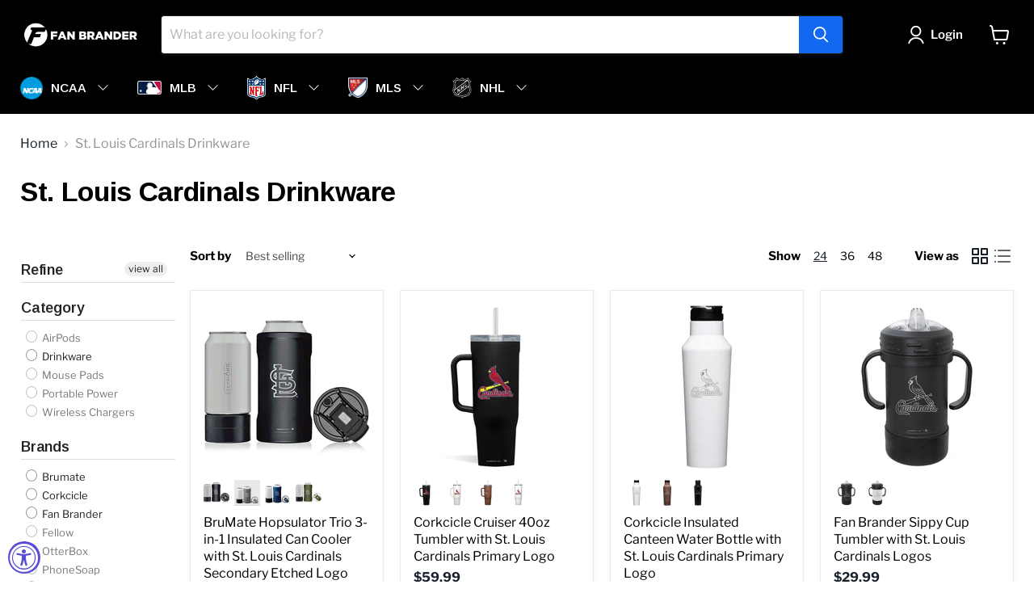

--- FILE ---
content_type: text/javascript; charset=utf-8
request_url: https://fanbrander.com/products/brumate-muv-35-st-louis-cardinals-logo.js
body_size: 2342
content:
{"id":7890116247727,"title":"BruMate MUV 35oz Tumbler with St. Louis Cardinals Logos","handle":"brumate-muv-35-st-louis-cardinals-logo","description":"\u003cspan\u003eShow your Cardinals pride with BruMate MUV. Meet the MUV 35oz: the ultimate insulated coffee mug with a handle. With a 100% leakproof lid, cup-holder friendly design, and sleek durability, it ensures your drink of choice stays the perfect temp from the first sip to the last - fueling your day with ease. The MUV Series is designed to elevate your hot, cold, and carbonated with ice beverages. BevGuardª technology to keep your drinks hot for 6+ hours or cold for 24+ hours. Your go-to for camping, travel, gym, office, work from home, and chill at home thermal, coffee mug, goes anywhere and everywhere. The high-quality, durable, leakproof design allows you to toss it in a bag or purse without spilling. \u003c\/span\u003e","published_at":"2025-06-16T16:54:18-06:00","created_at":"2024-05-07T20:16:53-06:00","vendor":"Fan Brander","type":"Tumbler","tags":["40-100","brumate","drinkware","St. Louis Cardinals","Tumbler"],"price":5499,"price_min":5499,"price_max":5499,"available":true,"price_varies":false,"compare_at_price":null,"compare_at_price_min":0,"compare_at_price_max":0,"compare_at_price_varies":false,"variants":[{"id":43726748090543,"title":"Black \/ Primary \/ Etched","option1":"Black","option2":"Primary","option3":"Etched","sku":"TUM-35O-BK-MUV-STLC-E101","requires_shipping":true,"taxable":true,"featured_image":{"id":38113883390127,"product_id":7890116247727,"position":1,"created_at":"2024-05-22T07:02:06-06:00","updated_at":"2024-05-22T07:02:06-06:00","alt":null,"width":2500,"height":2500,"src":"https:\/\/cdn.shopify.com\/s\/files\/1\/0048\/2227\/0025\/files\/TUM-35O-BK-MUV-STLC-E101_9e2fa6dc-e723-40e8-8692-a3dfadfa9b25.jpg?v=1716382926","variant_ids":[43726748090543]},"available":true,"name":"BruMate MUV 35oz Tumbler with St. Louis Cardinals Logos - Black \/ Primary \/ Etched","public_title":"Black \/ Primary \/ Etched","options":["Black","Primary","Etched"],"price":5499,"weight":454,"compare_at_price":null,"inventory_management":"shopify","barcode":"615629900275","featured_media":{"alt":null,"id":30661865767087,"position":1,"preview_image":{"aspect_ratio":1.0,"height":2500,"width":2500,"src":"https:\/\/cdn.shopify.com\/s\/files\/1\/0048\/2227\/0025\/files\/TUM-35O-BK-MUV-STLC-E101_9e2fa6dc-e723-40e8-8692-a3dfadfa9b25.jpg?v=1716382926"}},"requires_selling_plan":false,"selling_plan_allocations":[]},{"id":43726748123311,"title":"Black \/ Primary \/ Color","option1":"Black","option2":"Primary","option3":"Color","sku":"TUM-35O-BK-MUV-STLC-D101","requires_shipping":true,"taxable":true,"featured_image":{"id":38113883422895,"product_id":7890116247727,"position":2,"created_at":"2024-05-22T07:02:06-06:00","updated_at":"2024-05-22T07:02:06-06:00","alt":null,"width":2500,"height":2500,"src":"https:\/\/cdn.shopify.com\/s\/files\/1\/0048\/2227\/0025\/files\/TUM-35O-BK-MUV-STLC-D101_2e650d40-b975-4472-bdda-eff4ea5bca22.jpg?v=1716382926","variant_ids":[43726748123311]},"available":true,"name":"BruMate MUV 35oz Tumbler with St. Louis Cardinals Logos - Black \/ Primary \/ Color","public_title":"Black \/ Primary \/ Color","options":["Black","Primary","Color"],"price":5499,"weight":454,"compare_at_price":null,"inventory_management":"shopify","barcode":"615629594801","featured_media":{"alt":null,"id":30661865799855,"position":2,"preview_image":{"aspect_ratio":1.0,"height":2500,"width":2500,"src":"https:\/\/cdn.shopify.com\/s\/files\/1\/0048\/2227\/0025\/files\/TUM-35O-BK-MUV-STLC-D101_2e650d40-b975-4472-bdda-eff4ea5bca22.jpg?v=1716382926"}},"requires_selling_plan":false,"selling_plan_allocations":[]},{"id":43726748156079,"title":"White \/ Primary \/ Etched","option1":"White","option2":"Primary","option3":"Etched","sku":"TUM-35O-WH-MUV-STLC-E101","requires_shipping":true,"taxable":true,"featured_image":{"id":38113883455663,"product_id":7890116247727,"position":3,"created_at":"2024-05-22T07:02:06-06:00","updated_at":"2024-05-22T07:02:06-06:00","alt":null,"width":2500,"height":2500,"src":"https:\/\/cdn.shopify.com\/s\/files\/1\/0048\/2227\/0025\/files\/TUM-35O-WH-MUV-STLC-E101_b6be7733-7d8d-4124-929c-f26fd2a8511e.jpg?v=1716382926","variant_ids":[43726748156079]},"available":true,"name":"BruMate MUV 35oz Tumbler with St. Louis Cardinals Logos - White \/ Primary \/ Etched","public_title":"White \/ Primary \/ Etched","options":["White","Primary","Etched"],"price":5499,"weight":454,"compare_at_price":null,"inventory_management":"shopify","barcode":"615629899944","featured_media":{"alt":null,"id":30661865832623,"position":3,"preview_image":{"aspect_ratio":1.0,"height":2500,"width":2500,"src":"https:\/\/cdn.shopify.com\/s\/files\/1\/0048\/2227\/0025\/files\/TUM-35O-WH-MUV-STLC-E101_b6be7733-7d8d-4124-929c-f26fd2a8511e.jpg?v=1716382926"}},"requires_selling_plan":false,"selling_plan_allocations":[]},{"id":43726748188847,"title":"White \/ Primary \/ Color","option1":"White","option2":"Primary","option3":"Color","sku":"TUM-35O-WH-MUV-STLC-D101","requires_shipping":true,"taxable":true,"featured_image":{"id":38113883488431,"product_id":7890116247727,"position":4,"created_at":"2024-05-22T07:02:06-06:00","updated_at":"2024-05-22T07:02:06-06:00","alt":null,"width":2500,"height":2500,"src":"https:\/\/cdn.shopify.com\/s\/files\/1\/0048\/2227\/0025\/files\/TUM-35O-WH-MUV-STLC-D101_93434002-60c7-4d53-ac43-26a282d19065.jpg?v=1716382926","variant_ids":[43726748188847]},"available":true,"name":"BruMate MUV 35oz Tumbler with St. Louis Cardinals Logos - White \/ Primary \/ Color","public_title":"White \/ Primary \/ Color","options":["White","Primary","Color"],"price":5499,"weight":454,"compare_at_price":null,"inventory_management":"shopify","barcode":"615629746385","featured_media":{"alt":null,"id":30661865865391,"position":4,"preview_image":{"aspect_ratio":1.0,"height":2500,"width":2500,"src":"https:\/\/cdn.shopify.com\/s\/files\/1\/0048\/2227\/0025\/files\/TUM-35O-WH-MUV-STLC-D101_93434002-60c7-4d53-ac43-26a282d19065.jpg?v=1716382926"}},"requires_selling_plan":false,"selling_plan_allocations":[]},{"id":43726748221615,"title":"Black \/ Secondary \/ Etched","option1":"Black","option2":"Secondary","option3":"Etched","sku":"TUM-35O-BK-MUV-STLC-E201","requires_shipping":true,"taxable":true,"featured_image":{"id":38113883521199,"product_id":7890116247727,"position":5,"created_at":"2024-05-22T07:02:06-06:00","updated_at":"2024-05-22T07:02:06-06:00","alt":null,"width":2500,"height":2500,"src":"https:\/\/cdn.shopify.com\/s\/files\/1\/0048\/2227\/0025\/files\/TUM-35O-BK-MUV-STLC-E201_e716da5d-ffda-415d-82c0-764e3bdc4382.jpg?v=1716382926","variant_ids":[43726748221615]},"available":true,"name":"BruMate MUV 35oz Tumbler with St. Louis Cardinals Logos - Black \/ Secondary \/ Etched","public_title":"Black \/ Secondary \/ Etched","options":["Black","Secondary","Etched"],"price":5499,"weight":454,"compare_at_price":null,"inventory_management":"shopify","barcode":"615629909599","featured_media":{"alt":null,"id":30661865930927,"position":5,"preview_image":{"aspect_ratio":1.0,"height":2500,"width":2500,"src":"https:\/\/cdn.shopify.com\/s\/files\/1\/0048\/2227\/0025\/files\/TUM-35O-BK-MUV-STLC-E201_e716da5d-ffda-415d-82c0-764e3bdc4382.jpg?v=1716382926"}},"requires_selling_plan":false,"selling_plan_allocations":[]},{"id":43726748254383,"title":"Black \/ Secondary \/ Color","option1":"Black","option2":"Secondary","option3":"Color","sku":"TUM-35O-BK-MUV-STLC-D201","requires_shipping":true,"taxable":true,"featured_image":{"id":38113883553967,"product_id":7890116247727,"position":6,"created_at":"2024-05-22T07:02:06-06:00","updated_at":"2024-05-22T07:02:06-06:00","alt":null,"width":2500,"height":2500,"src":"https:\/\/cdn.shopify.com\/s\/files\/1\/0048\/2227\/0025\/files\/TUM-35O-BK-MUV-STLC-D201_9295fbe0-8959-495b-b2d5-0df673912e92.jpg?v=1716382926","variant_ids":[43726748254383]},"available":true,"name":"BruMate MUV 35oz Tumbler with St. Louis Cardinals Logos - Black \/ Secondary \/ Color","public_title":"Black \/ Secondary \/ Color","options":["Black","Secondary","Color"],"price":5499,"weight":454,"compare_at_price":null,"inventory_management":"shopify","barcode":"615629699681","featured_media":{"alt":null,"id":30661865963695,"position":6,"preview_image":{"aspect_ratio":1.0,"height":2500,"width":2500,"src":"https:\/\/cdn.shopify.com\/s\/files\/1\/0048\/2227\/0025\/files\/TUM-35O-BK-MUV-STLC-D201_9295fbe0-8959-495b-b2d5-0df673912e92.jpg?v=1716382926"}},"requires_selling_plan":false,"selling_plan_allocations":[]},{"id":43726748287151,"title":"White \/ Secondary \/ Etched","option1":"White","option2":"Secondary","option3":"Etched","sku":"TUM-35O-WH-MUV-STLC-E201","requires_shipping":true,"taxable":true,"featured_image":{"id":38113883717807,"product_id":7890116247727,"position":11,"created_at":"2024-05-22T07:02:06-06:00","updated_at":"2024-05-22T07:02:06-06:00","alt":null,"width":2500,"height":2500,"src":"https:\/\/cdn.shopify.com\/s\/files\/1\/0048\/2227\/0025\/files\/TUM-35O-WH-MUV-STLC-E201_024e47ee-331b-4245-962b-a706d6fd0580.jpg?v=1716382926","variant_ids":[43726748287151]},"available":true,"name":"BruMate MUV 35oz Tumbler with St. Louis Cardinals Logos - White \/ Secondary \/ Etched","public_title":"White \/ Secondary \/ Etched","options":["White","Secondary","Etched"],"price":5499,"weight":454,"compare_at_price":null,"inventory_management":"shopify","barcode":"615629772186","featured_media":{"alt":null,"id":30661866127535,"position":11,"preview_image":{"aspect_ratio":1.0,"height":2500,"width":2500,"src":"https:\/\/cdn.shopify.com\/s\/files\/1\/0048\/2227\/0025\/files\/TUM-35O-WH-MUV-STLC-E201_024e47ee-331b-4245-962b-a706d6fd0580.jpg?v=1716382926"}},"requires_selling_plan":false,"selling_plan_allocations":[]},{"id":43726748319919,"title":"White \/ Secondary \/ Color","option1":"White","option2":"Secondary","option3":"Color","sku":"TUM-35O-WH-MUV-STLC-D201","requires_shipping":true,"taxable":true,"featured_image":{"id":38113883750575,"product_id":7890116247727,"position":12,"created_at":"2024-05-22T07:02:06-06:00","updated_at":"2024-05-22T07:02:06-06:00","alt":null,"width":2500,"height":2500,"src":"https:\/\/cdn.shopify.com\/s\/files\/1\/0048\/2227\/0025\/files\/TUM-35O-WH-MUV-STLC-D201_a929087b-4551-48ce-b94d-19ccd2bad790.jpg?v=1716382926","variant_ids":[43726748319919]},"available":true,"name":"BruMate MUV 35oz Tumbler with St. Louis Cardinals Logos - White \/ Secondary \/ Color","public_title":"White \/ Secondary \/ Color","options":["White","Secondary","Color"],"price":5499,"weight":454,"compare_at_price":null,"inventory_management":"shopify","barcode":"615629663309","featured_media":{"alt":null,"id":30661866160303,"position":12,"preview_image":{"aspect_ratio":1.0,"height":2500,"width":2500,"src":"https:\/\/cdn.shopify.com\/s\/files\/1\/0048\/2227\/0025\/files\/TUM-35O-WH-MUV-STLC-D201_a929087b-4551-48ce-b94d-19ccd2bad790.jpg?v=1716382926"}},"requires_selling_plan":false,"selling_plan_allocations":[]},{"id":43726748352687,"title":"Gray \/ Primary \/ Etched","option1":"Gray","option2":"Primary","option3":"Etched","sku":"TUM-35O-GRY-MUV-STLC-E101","requires_shipping":true,"taxable":true,"featured_image":{"id":38113883914415,"product_id":7890116247727,"position":17,"created_at":"2024-05-22T07:02:06-06:00","updated_at":"2024-05-22T07:02:06-06:00","alt":null,"width":2500,"height":2500,"src":"https:\/\/cdn.shopify.com\/s\/files\/1\/0048\/2227\/0025\/files\/TUM-35O-GRY-MUV-STLC-E101_3867e65a-fb51-446c-8fde-42ab37365735.jpg?v=1716382926","variant_ids":[43726748352687]},"available":true,"name":"BruMate MUV 35oz Tumbler with St. Louis Cardinals Logos - Gray \/ Primary \/ Etched","public_title":"Gray \/ Primary \/ Etched","options":["Gray","Primary","Etched"],"price":5499,"weight":454,"compare_at_price":null,"inventory_management":"shopify","barcode":"615629956777","featured_media":{"alt":null,"id":30661866389679,"position":17,"preview_image":{"aspect_ratio":1.0,"height":2500,"width":2500,"src":"https:\/\/cdn.shopify.com\/s\/files\/1\/0048\/2227\/0025\/files\/TUM-35O-GRY-MUV-STLC-E101_3867e65a-fb51-446c-8fde-42ab37365735.jpg?v=1716382926"}},"requires_selling_plan":false,"selling_plan_allocations":[]},{"id":43726748385455,"title":"Gray \/ Primary \/ Color","option1":"Gray","option2":"Primary","option3":"Color","sku":"TUM-35O-GRY-MUV-STLC-D101","requires_shipping":true,"taxable":true,"featured_image":{"id":38113883947183,"product_id":7890116247727,"position":18,"created_at":"2024-05-22T07:02:06-06:00","updated_at":"2024-05-22T07:02:06-06:00","alt":null,"width":2500,"height":2500,"src":"https:\/\/cdn.shopify.com\/s\/files\/1\/0048\/2227\/0025\/files\/TUM-35O-GRY-MUV-STLC-D101_df8c864b-27fd-4e15-8b47-83b40e18ef17.jpg?v=1716382926","variant_ids":[43726748385455]},"available":true,"name":"BruMate MUV 35oz Tumbler with St. Louis Cardinals Logos - Gray \/ Primary \/ Color","public_title":"Gray \/ Primary \/ Color","options":["Gray","Primary","Color"],"price":5499,"weight":454,"compare_at_price":null,"inventory_management":"shopify","barcode":"615629760473","featured_media":{"alt":null,"id":30661866422447,"position":18,"preview_image":{"aspect_ratio":1.0,"height":2500,"width":2500,"src":"https:\/\/cdn.shopify.com\/s\/files\/1\/0048\/2227\/0025\/files\/TUM-35O-GRY-MUV-STLC-D101_df8c864b-27fd-4e15-8b47-83b40e18ef17.jpg?v=1716382926"}},"requires_selling_plan":false,"selling_plan_allocations":[]},{"id":43726748418223,"title":"Gray \/ Secondary \/ Etched","option1":"Gray","option2":"Secondary","option3":"Etched","sku":"TUM-35O-GRY-MUV-STLC-E201","requires_shipping":true,"taxable":true,"featured_image":{"id":38113883979951,"product_id":7890116247727,"position":19,"created_at":"2024-05-22T07:02:06-06:00","updated_at":"2024-05-22T07:02:06-06:00","alt":null,"width":2500,"height":2500,"src":"https:\/\/cdn.shopify.com\/s\/files\/1\/0048\/2227\/0025\/files\/TUM-35O-GRY-MUV-STLC-E201_b65e0fae-7e19-4571-b559-6af4500298a7.jpg?v=1716382926","variant_ids":[43726748418223]},"available":true,"name":"BruMate MUV 35oz Tumbler with St. Louis Cardinals Logos - Gray \/ Secondary \/ Etched","public_title":"Gray \/ Secondary \/ Etched","options":["Gray","Secondary","Etched"],"price":5499,"weight":454,"compare_at_price":null,"inventory_management":"shopify","barcode":"615629893591","featured_media":{"alt":null,"id":30661866455215,"position":19,"preview_image":{"aspect_ratio":1.0,"height":2500,"width":2500,"src":"https:\/\/cdn.shopify.com\/s\/files\/1\/0048\/2227\/0025\/files\/TUM-35O-GRY-MUV-STLC-E201_b65e0fae-7e19-4571-b559-6af4500298a7.jpg?v=1716382926"}},"requires_selling_plan":false,"selling_plan_allocations":[]},{"id":43726748450991,"title":"Gray \/ Secondary \/ Color","option1":"Gray","option2":"Secondary","option3":"Color","sku":"TUM-35O-GRY-MUV-STLC-D201","requires_shipping":true,"taxable":true,"featured_image":{"id":38113884012719,"product_id":7890116247727,"position":20,"created_at":"2024-05-22T07:02:06-06:00","updated_at":"2024-05-22T07:02:06-06:00","alt":null,"width":2500,"height":2500,"src":"https:\/\/cdn.shopify.com\/s\/files\/1\/0048\/2227\/0025\/files\/TUM-35O-GRY-MUV-STLC-D201_a230486b-0dc7-4faf-bace-2fa58a547539.jpg?v=1716382926","variant_ids":[43726748450991]},"available":true,"name":"BruMate MUV 35oz Tumbler with St. Louis Cardinals Logos - Gray \/ Secondary \/ Color","public_title":"Gray \/ Secondary \/ Color","options":["Gray","Secondary","Color"],"price":5499,"weight":454,"compare_at_price":null,"inventory_management":"shopify","barcode":"615629757053","featured_media":{"alt":null,"id":30661866553519,"position":20,"preview_image":{"aspect_ratio":1.0,"height":2500,"width":2500,"src":"https:\/\/cdn.shopify.com\/s\/files\/1\/0048\/2227\/0025\/files\/TUM-35O-GRY-MUV-STLC-D201_a230486b-0dc7-4faf-bace-2fa58a547539.jpg?v=1716382926"}},"requires_selling_plan":false,"selling_plan_allocations":[]}],"images":["\/\/cdn.shopify.com\/s\/files\/1\/0048\/2227\/0025\/files\/TUM-35O-BK-MUV-STLC-E101_9e2fa6dc-e723-40e8-8692-a3dfadfa9b25.jpg?v=1716382926","\/\/cdn.shopify.com\/s\/files\/1\/0048\/2227\/0025\/files\/TUM-35O-BK-MUV-STLC-D101_2e650d40-b975-4472-bdda-eff4ea5bca22.jpg?v=1716382926","\/\/cdn.shopify.com\/s\/files\/1\/0048\/2227\/0025\/files\/TUM-35O-WH-MUV-STLC-E101_b6be7733-7d8d-4124-929c-f26fd2a8511e.jpg?v=1716382926","\/\/cdn.shopify.com\/s\/files\/1\/0048\/2227\/0025\/files\/TUM-35O-WH-MUV-STLC-D101_93434002-60c7-4d53-ac43-26a282d19065.jpg?v=1716382926","\/\/cdn.shopify.com\/s\/files\/1\/0048\/2227\/0025\/files\/TUM-35O-BK-MUV-STLC-E201_e716da5d-ffda-415d-82c0-764e3bdc4382.jpg?v=1716382926","\/\/cdn.shopify.com\/s\/files\/1\/0048\/2227\/0025\/files\/TUM-35O-BK-MUV-STLC-D201_9295fbe0-8959-495b-b2d5-0df673912e92.jpg?v=1716382926","\/\/cdn.shopify.com\/s\/files\/1\/0048\/2227\/0025\/files\/TUM-35O-BK-MUV-B_056f7170-db04-447b-b351-e1e2f0326f16.jpg?v=1716382926","\/\/cdn.shopify.com\/s\/files\/1\/0048\/2227\/0025\/files\/TUM-35O-BK-MUV-C_6f2951fb-238f-4727-863e-9af424add5e0.jpg?v=1716382926","\/\/cdn.shopify.com\/s\/files\/1\/0048\/2227\/0025\/files\/TUM-35O-BK-MUV-D_a9679222-152e-47da-b69e-081b4f60ea61.jpg?v=1716382926","\/\/cdn.shopify.com\/s\/files\/1\/0048\/2227\/0025\/files\/TUM-35O-BK-MUV-E_b2ec345f-003d-4b96-ae12-aa29c2328522.jpg?v=1716382926","\/\/cdn.shopify.com\/s\/files\/1\/0048\/2227\/0025\/files\/TUM-35O-WH-MUV-STLC-E201_024e47ee-331b-4245-962b-a706d6fd0580.jpg?v=1716382926","\/\/cdn.shopify.com\/s\/files\/1\/0048\/2227\/0025\/files\/TUM-35O-WH-MUV-STLC-D201_a929087b-4551-48ce-b94d-19ccd2bad790.jpg?v=1716382926","\/\/cdn.shopify.com\/s\/files\/1\/0048\/2227\/0025\/files\/TUM-35O-WH-MUV-B_3060ec25-3bd6-4d56-8488-b0db3bfe5781.jpg?v=1716382926","\/\/cdn.shopify.com\/s\/files\/1\/0048\/2227\/0025\/files\/TUM-35O-WH-MUV-C_d9274353-05ab-4a0e-999c-456e42be804f.jpg?v=1716382926","\/\/cdn.shopify.com\/s\/files\/1\/0048\/2227\/0025\/files\/TUM-35O-WH-MUV-D_72b97f5c-7e79-4eb5-b359-067a34b9c3f2.jpg?v=1716382926","\/\/cdn.shopify.com\/s\/files\/1\/0048\/2227\/0025\/files\/TUM-35O-WH-MUV-E_298d02ac-f977-4869-9b0b-e6ca9fdf7007.jpg?v=1716382926","\/\/cdn.shopify.com\/s\/files\/1\/0048\/2227\/0025\/files\/TUM-35O-GRY-MUV-STLC-E101_3867e65a-fb51-446c-8fde-42ab37365735.jpg?v=1716382926","\/\/cdn.shopify.com\/s\/files\/1\/0048\/2227\/0025\/files\/TUM-35O-GRY-MUV-STLC-D101_df8c864b-27fd-4e15-8b47-83b40e18ef17.jpg?v=1716382926","\/\/cdn.shopify.com\/s\/files\/1\/0048\/2227\/0025\/files\/TUM-35O-GRY-MUV-STLC-E201_b65e0fae-7e19-4571-b559-6af4500298a7.jpg?v=1716382926","\/\/cdn.shopify.com\/s\/files\/1\/0048\/2227\/0025\/files\/TUM-35O-GRY-MUV-STLC-D201_a230486b-0dc7-4faf-bace-2fa58a547539.jpg?v=1716382926","\/\/cdn.shopify.com\/s\/files\/1\/0048\/2227\/0025\/files\/TUM-35O-GRY-MUV-B_a2011177-2efc-4c20-9e58-074bc5eaa712.jpg?v=1716382926","\/\/cdn.shopify.com\/s\/files\/1\/0048\/2227\/0025\/files\/TUM-35O-GRY-MUV-C_e9fa5bcc-c68e-4b91-b466-bb627b295d75.jpg?v=1716382926","\/\/cdn.shopify.com\/s\/files\/1\/0048\/2227\/0025\/files\/TUM-35O-GRY-MUV-D_d06056e7-ba97-436f-a98f-83d87eb931c0.jpg?v=1716382926","\/\/cdn.shopify.com\/s\/files\/1\/0048\/2227\/0025\/files\/TUM-35O-GRY-MUV-E_bef13c8b-fc7f-41c7-b251-2f815c214c51.jpg?v=1716382926"],"featured_image":"\/\/cdn.shopify.com\/s\/files\/1\/0048\/2227\/0025\/files\/TUM-35O-BK-MUV-STLC-E101_9e2fa6dc-e723-40e8-8692-a3dfadfa9b25.jpg?v=1716382926","options":[{"name":"Color","position":1,"values":["Black","White","Gray"]},{"name":"Logo","position":2,"values":["Primary","Secondary"]},{"name":"Style","position":3,"values":["Etched","Color"]}],"url":"\/products\/brumate-muv-35-st-louis-cardinals-logo","media":[{"alt":null,"id":30661865767087,"position":1,"preview_image":{"aspect_ratio":1.0,"height":2500,"width":2500,"src":"https:\/\/cdn.shopify.com\/s\/files\/1\/0048\/2227\/0025\/files\/TUM-35O-BK-MUV-STLC-E101_9e2fa6dc-e723-40e8-8692-a3dfadfa9b25.jpg?v=1716382926"},"aspect_ratio":1.0,"height":2500,"media_type":"image","src":"https:\/\/cdn.shopify.com\/s\/files\/1\/0048\/2227\/0025\/files\/TUM-35O-BK-MUV-STLC-E101_9e2fa6dc-e723-40e8-8692-a3dfadfa9b25.jpg?v=1716382926","width":2500},{"alt":null,"id":30661865799855,"position":2,"preview_image":{"aspect_ratio":1.0,"height":2500,"width":2500,"src":"https:\/\/cdn.shopify.com\/s\/files\/1\/0048\/2227\/0025\/files\/TUM-35O-BK-MUV-STLC-D101_2e650d40-b975-4472-bdda-eff4ea5bca22.jpg?v=1716382926"},"aspect_ratio":1.0,"height":2500,"media_type":"image","src":"https:\/\/cdn.shopify.com\/s\/files\/1\/0048\/2227\/0025\/files\/TUM-35O-BK-MUV-STLC-D101_2e650d40-b975-4472-bdda-eff4ea5bca22.jpg?v=1716382926","width":2500},{"alt":null,"id":30661865832623,"position":3,"preview_image":{"aspect_ratio":1.0,"height":2500,"width":2500,"src":"https:\/\/cdn.shopify.com\/s\/files\/1\/0048\/2227\/0025\/files\/TUM-35O-WH-MUV-STLC-E101_b6be7733-7d8d-4124-929c-f26fd2a8511e.jpg?v=1716382926"},"aspect_ratio":1.0,"height":2500,"media_type":"image","src":"https:\/\/cdn.shopify.com\/s\/files\/1\/0048\/2227\/0025\/files\/TUM-35O-WH-MUV-STLC-E101_b6be7733-7d8d-4124-929c-f26fd2a8511e.jpg?v=1716382926","width":2500},{"alt":null,"id":30661865865391,"position":4,"preview_image":{"aspect_ratio":1.0,"height":2500,"width":2500,"src":"https:\/\/cdn.shopify.com\/s\/files\/1\/0048\/2227\/0025\/files\/TUM-35O-WH-MUV-STLC-D101_93434002-60c7-4d53-ac43-26a282d19065.jpg?v=1716382926"},"aspect_ratio":1.0,"height":2500,"media_type":"image","src":"https:\/\/cdn.shopify.com\/s\/files\/1\/0048\/2227\/0025\/files\/TUM-35O-WH-MUV-STLC-D101_93434002-60c7-4d53-ac43-26a282d19065.jpg?v=1716382926","width":2500},{"alt":null,"id":30661865930927,"position":5,"preview_image":{"aspect_ratio":1.0,"height":2500,"width":2500,"src":"https:\/\/cdn.shopify.com\/s\/files\/1\/0048\/2227\/0025\/files\/TUM-35O-BK-MUV-STLC-E201_e716da5d-ffda-415d-82c0-764e3bdc4382.jpg?v=1716382926"},"aspect_ratio":1.0,"height":2500,"media_type":"image","src":"https:\/\/cdn.shopify.com\/s\/files\/1\/0048\/2227\/0025\/files\/TUM-35O-BK-MUV-STLC-E201_e716da5d-ffda-415d-82c0-764e3bdc4382.jpg?v=1716382926","width":2500},{"alt":null,"id":30661865963695,"position":6,"preview_image":{"aspect_ratio":1.0,"height":2500,"width":2500,"src":"https:\/\/cdn.shopify.com\/s\/files\/1\/0048\/2227\/0025\/files\/TUM-35O-BK-MUV-STLC-D201_9295fbe0-8959-495b-b2d5-0df673912e92.jpg?v=1716382926"},"aspect_ratio":1.0,"height":2500,"media_type":"image","src":"https:\/\/cdn.shopify.com\/s\/files\/1\/0048\/2227\/0025\/files\/TUM-35O-BK-MUV-STLC-D201_9295fbe0-8959-495b-b2d5-0df673912e92.jpg?v=1716382926","width":2500},{"alt":null,"id":30661865996463,"position":7,"preview_image":{"aspect_ratio":0.592,"height":1500,"width":888,"src":"https:\/\/cdn.shopify.com\/s\/files\/1\/0048\/2227\/0025\/files\/TUM-35O-BK-MUV-B_056f7170-db04-447b-b351-e1e2f0326f16.jpg?v=1716382926"},"aspect_ratio":0.592,"height":1500,"media_type":"image","src":"https:\/\/cdn.shopify.com\/s\/files\/1\/0048\/2227\/0025\/files\/TUM-35O-BK-MUV-B_056f7170-db04-447b-b351-e1e2f0326f16.jpg?v=1716382926","width":888},{"alt":null,"id":30661866029231,"position":8,"preview_image":{"aspect_ratio":1.0,"height":1500,"width":1500,"src":"https:\/\/cdn.shopify.com\/s\/files\/1\/0048\/2227\/0025\/files\/TUM-35O-BK-MUV-C_6f2951fb-238f-4727-863e-9af424add5e0.jpg?v=1716382926"},"aspect_ratio":1.0,"height":1500,"media_type":"image","src":"https:\/\/cdn.shopify.com\/s\/files\/1\/0048\/2227\/0025\/files\/TUM-35O-BK-MUV-C_6f2951fb-238f-4727-863e-9af424add5e0.jpg?v=1716382926","width":1500},{"alt":null,"id":30661866061999,"position":9,"preview_image":{"aspect_ratio":1.0,"height":1500,"width":1500,"src":"https:\/\/cdn.shopify.com\/s\/files\/1\/0048\/2227\/0025\/files\/TUM-35O-BK-MUV-D_a9679222-152e-47da-b69e-081b4f60ea61.jpg?v=1716382926"},"aspect_ratio":1.0,"height":1500,"media_type":"image","src":"https:\/\/cdn.shopify.com\/s\/files\/1\/0048\/2227\/0025\/files\/TUM-35O-BK-MUV-D_a9679222-152e-47da-b69e-081b4f60ea61.jpg?v=1716382926","width":1500},{"alt":null,"id":30661866094767,"position":10,"preview_image":{"aspect_ratio":1.0,"height":1500,"width":1500,"src":"https:\/\/cdn.shopify.com\/s\/files\/1\/0048\/2227\/0025\/files\/TUM-35O-BK-MUV-E_b2ec345f-003d-4b96-ae12-aa29c2328522.jpg?v=1716382926"},"aspect_ratio":1.0,"height":1500,"media_type":"image","src":"https:\/\/cdn.shopify.com\/s\/files\/1\/0048\/2227\/0025\/files\/TUM-35O-BK-MUV-E_b2ec345f-003d-4b96-ae12-aa29c2328522.jpg?v=1716382926","width":1500},{"alt":null,"id":30661866127535,"position":11,"preview_image":{"aspect_ratio":1.0,"height":2500,"width":2500,"src":"https:\/\/cdn.shopify.com\/s\/files\/1\/0048\/2227\/0025\/files\/TUM-35O-WH-MUV-STLC-E201_024e47ee-331b-4245-962b-a706d6fd0580.jpg?v=1716382926"},"aspect_ratio":1.0,"height":2500,"media_type":"image","src":"https:\/\/cdn.shopify.com\/s\/files\/1\/0048\/2227\/0025\/files\/TUM-35O-WH-MUV-STLC-E201_024e47ee-331b-4245-962b-a706d6fd0580.jpg?v=1716382926","width":2500},{"alt":null,"id":30661866160303,"position":12,"preview_image":{"aspect_ratio":1.0,"height":2500,"width":2500,"src":"https:\/\/cdn.shopify.com\/s\/files\/1\/0048\/2227\/0025\/files\/TUM-35O-WH-MUV-STLC-D201_a929087b-4551-48ce-b94d-19ccd2bad790.jpg?v=1716382926"},"aspect_ratio":1.0,"height":2500,"media_type":"image","src":"https:\/\/cdn.shopify.com\/s\/files\/1\/0048\/2227\/0025\/files\/TUM-35O-WH-MUV-STLC-D201_a929087b-4551-48ce-b94d-19ccd2bad790.jpg?v=1716382926","width":2500},{"alt":null,"id":30661866193071,"position":13,"preview_image":{"aspect_ratio":0.592,"height":1500,"width":888,"src":"https:\/\/cdn.shopify.com\/s\/files\/1\/0048\/2227\/0025\/files\/TUM-35O-WH-MUV-B_3060ec25-3bd6-4d56-8488-b0db3bfe5781.jpg?v=1716382926"},"aspect_ratio":0.592,"height":1500,"media_type":"image","src":"https:\/\/cdn.shopify.com\/s\/files\/1\/0048\/2227\/0025\/files\/TUM-35O-WH-MUV-B_3060ec25-3bd6-4d56-8488-b0db3bfe5781.jpg?v=1716382926","width":888},{"alt":null,"id":30661866225839,"position":14,"preview_image":{"aspect_ratio":1.0,"height":1500,"width":1500,"src":"https:\/\/cdn.shopify.com\/s\/files\/1\/0048\/2227\/0025\/files\/TUM-35O-WH-MUV-C_d9274353-05ab-4a0e-999c-456e42be804f.jpg?v=1716382926"},"aspect_ratio":1.0,"height":1500,"media_type":"image","src":"https:\/\/cdn.shopify.com\/s\/files\/1\/0048\/2227\/0025\/files\/TUM-35O-WH-MUV-C_d9274353-05ab-4a0e-999c-456e42be804f.jpg?v=1716382926","width":1500},{"alt":null,"id":30661866258607,"position":15,"preview_image":{"aspect_ratio":1.0,"height":1500,"width":1500,"src":"https:\/\/cdn.shopify.com\/s\/files\/1\/0048\/2227\/0025\/files\/TUM-35O-WH-MUV-D_72b97f5c-7e79-4eb5-b359-067a34b9c3f2.jpg?v=1716382926"},"aspect_ratio":1.0,"height":1500,"media_type":"image","src":"https:\/\/cdn.shopify.com\/s\/files\/1\/0048\/2227\/0025\/files\/TUM-35O-WH-MUV-D_72b97f5c-7e79-4eb5-b359-067a34b9c3f2.jpg?v=1716382926","width":1500},{"alt":null,"id":30661866324143,"position":16,"preview_image":{"aspect_ratio":1.0,"height":1500,"width":1500,"src":"https:\/\/cdn.shopify.com\/s\/files\/1\/0048\/2227\/0025\/files\/TUM-35O-WH-MUV-E_298d02ac-f977-4869-9b0b-e6ca9fdf7007.jpg?v=1716382926"},"aspect_ratio":1.0,"height":1500,"media_type":"image","src":"https:\/\/cdn.shopify.com\/s\/files\/1\/0048\/2227\/0025\/files\/TUM-35O-WH-MUV-E_298d02ac-f977-4869-9b0b-e6ca9fdf7007.jpg?v=1716382926","width":1500},{"alt":null,"id":30661866389679,"position":17,"preview_image":{"aspect_ratio":1.0,"height":2500,"width":2500,"src":"https:\/\/cdn.shopify.com\/s\/files\/1\/0048\/2227\/0025\/files\/TUM-35O-GRY-MUV-STLC-E101_3867e65a-fb51-446c-8fde-42ab37365735.jpg?v=1716382926"},"aspect_ratio":1.0,"height":2500,"media_type":"image","src":"https:\/\/cdn.shopify.com\/s\/files\/1\/0048\/2227\/0025\/files\/TUM-35O-GRY-MUV-STLC-E101_3867e65a-fb51-446c-8fde-42ab37365735.jpg?v=1716382926","width":2500},{"alt":null,"id":30661866422447,"position":18,"preview_image":{"aspect_ratio":1.0,"height":2500,"width":2500,"src":"https:\/\/cdn.shopify.com\/s\/files\/1\/0048\/2227\/0025\/files\/TUM-35O-GRY-MUV-STLC-D101_df8c864b-27fd-4e15-8b47-83b40e18ef17.jpg?v=1716382926"},"aspect_ratio":1.0,"height":2500,"media_type":"image","src":"https:\/\/cdn.shopify.com\/s\/files\/1\/0048\/2227\/0025\/files\/TUM-35O-GRY-MUV-STLC-D101_df8c864b-27fd-4e15-8b47-83b40e18ef17.jpg?v=1716382926","width":2500},{"alt":null,"id":30661866455215,"position":19,"preview_image":{"aspect_ratio":1.0,"height":2500,"width":2500,"src":"https:\/\/cdn.shopify.com\/s\/files\/1\/0048\/2227\/0025\/files\/TUM-35O-GRY-MUV-STLC-E201_b65e0fae-7e19-4571-b559-6af4500298a7.jpg?v=1716382926"},"aspect_ratio":1.0,"height":2500,"media_type":"image","src":"https:\/\/cdn.shopify.com\/s\/files\/1\/0048\/2227\/0025\/files\/TUM-35O-GRY-MUV-STLC-E201_b65e0fae-7e19-4571-b559-6af4500298a7.jpg?v=1716382926","width":2500},{"alt":null,"id":30661866553519,"position":20,"preview_image":{"aspect_ratio":1.0,"height":2500,"width":2500,"src":"https:\/\/cdn.shopify.com\/s\/files\/1\/0048\/2227\/0025\/files\/TUM-35O-GRY-MUV-STLC-D201_a230486b-0dc7-4faf-bace-2fa58a547539.jpg?v=1716382926"},"aspect_ratio":1.0,"height":2500,"media_type":"image","src":"https:\/\/cdn.shopify.com\/s\/files\/1\/0048\/2227\/0025\/files\/TUM-35O-GRY-MUV-STLC-D201_a230486b-0dc7-4faf-bace-2fa58a547539.jpg?v=1716382926","width":2500},{"alt":null,"id":30661866848431,"position":21,"preview_image":{"aspect_ratio":0.592,"height":1500,"width":888,"src":"https:\/\/cdn.shopify.com\/s\/files\/1\/0048\/2227\/0025\/files\/TUM-35O-GRY-MUV-B_a2011177-2efc-4c20-9e58-074bc5eaa712.jpg?v=1716382926"},"aspect_ratio":0.592,"height":1500,"media_type":"image","src":"https:\/\/cdn.shopify.com\/s\/files\/1\/0048\/2227\/0025\/files\/TUM-35O-GRY-MUV-B_a2011177-2efc-4c20-9e58-074bc5eaa712.jpg?v=1716382926","width":888},{"alt":null,"id":30661866946735,"position":22,"preview_image":{"aspect_ratio":1.0,"height":1500,"width":1500,"src":"https:\/\/cdn.shopify.com\/s\/files\/1\/0048\/2227\/0025\/files\/TUM-35O-GRY-MUV-C_e9fa5bcc-c68e-4b91-b466-bb627b295d75.jpg?v=1716382926"},"aspect_ratio":1.0,"height":1500,"media_type":"image","src":"https:\/\/cdn.shopify.com\/s\/files\/1\/0048\/2227\/0025\/files\/TUM-35O-GRY-MUV-C_e9fa5bcc-c68e-4b91-b466-bb627b295d75.jpg?v=1716382926","width":1500},{"alt":null,"id":30661867012271,"position":23,"preview_image":{"aspect_ratio":1.0,"height":1500,"width":1500,"src":"https:\/\/cdn.shopify.com\/s\/files\/1\/0048\/2227\/0025\/files\/TUM-35O-GRY-MUV-D_d06056e7-ba97-436f-a98f-83d87eb931c0.jpg?v=1716382926"},"aspect_ratio":1.0,"height":1500,"media_type":"image","src":"https:\/\/cdn.shopify.com\/s\/files\/1\/0048\/2227\/0025\/files\/TUM-35O-GRY-MUV-D_d06056e7-ba97-436f-a98f-83d87eb931c0.jpg?v=1716382926","width":1500},{"alt":null,"id":30661867045039,"position":24,"preview_image":{"aspect_ratio":1.0,"height":1500,"width":1500,"src":"https:\/\/cdn.shopify.com\/s\/files\/1\/0048\/2227\/0025\/files\/TUM-35O-GRY-MUV-E_bef13c8b-fc7f-41c7-b251-2f815c214c51.jpg?v=1716382926"},"aspect_ratio":1.0,"height":1500,"media_type":"image","src":"https:\/\/cdn.shopify.com\/s\/files\/1\/0048\/2227\/0025\/files\/TUM-35O-GRY-MUV-E_bef13c8b-fc7f-41c7-b251-2f815c214c51.jpg?v=1716382926","width":1500}],"requires_selling_plan":false,"selling_plan_groups":[]}

--- FILE ---
content_type: text/javascript; charset=utf-8
request_url: https://fanbrander.com/products/corkcicle-cold-cup-st-louis-cardinals-logos.js
body_size: 2467
content:
{"id":7926881976495,"title":"Corkcicle Cold Cup Triple Insulated Tumbler with St. Louis Cardinals Logos","handle":"corkcicle-cold-cup-st-louis-cardinals-logos","description":"\u003cspan\u003eKeep your beverage cold and show your Cardinals pride with this Corkcicle Insulated Cold Cup. Take the workout class, tackle weekend errands, chill poolside and do it all with your new hydration buddy in tow. The Corkcicle Cold Cup features our signature triple insulation, a ceramic-coated straw and lid, and a sleek cup holder-friendly design making it the ideal way to sip in style no matter where thirst strikes.\u003cbr\u003e\u003cbr\u003e- 12 hours cold, 5 hours hot \u003cbr\u003e- Easy-Grip Flat Sides\u003cbr\u003e- Triple-Insulated\u003cbr\u003e- Silicone Straw Tab- allows for flexible drinking angles\u003c\/span\u003e","published_at":"2024-05-23T21:41:50-06:00","created_at":"2024-05-23T21:42:14-06:00","vendor":"Fan Brander","type":"Tumbler","tags":["40-100","corkcicle","drinkware","St. Louis Cardinals","Tumbler"],"price":4499,"price_min":4499,"price_max":4999,"available":true,"price_varies":true,"compare_at_price":null,"compare_at_price_min":0,"compare_at_price_max":0,"compare_at_price_varies":false,"variants":[{"id":43827103039663,"title":"Black \/ Primary \/ Etched","option1":"Black","option2":"Primary","option3":"Etched","sku":"TUM-24O-BK-CCUP-STLC-E101","requires_shipping":true,"taxable":true,"featured_image":{"id":38145355972783,"product_id":7926881976495,"position":1,"created_at":"2024-05-23T21:42:15-06:00","updated_at":"2024-05-23T21:42:15-06:00","alt":null,"width":2500,"height":2500,"src":"https:\/\/cdn.shopify.com\/s\/files\/1\/0048\/2227\/0025\/files\/TUM-24O-BK-CCUP-STLC-E101_fd92b415-bf3f-458a-ae18-801591bcc873.jpg?v=1716522135","variant_ids":[43827103039663]},"available":true,"name":"Corkcicle Cold Cup Triple Insulated Tumbler with St. Louis Cardinals Logos - Black \/ Primary \/ Etched","public_title":"Black \/ Primary \/ Etched","options":["Black","Primary","Etched"],"price":4499,"weight":454,"compare_at_price":null,"inventory_management":"shopify","barcode":"679771408003","featured_media":{"alt":null,"id":30694318342319,"position":1,"preview_image":{"aspect_ratio":1.0,"height":2500,"width":2500,"src":"https:\/\/cdn.shopify.com\/s\/files\/1\/0048\/2227\/0025\/files\/TUM-24O-BK-CCUP-STLC-E101_fd92b415-bf3f-458a-ae18-801591bcc873.jpg?v=1716522135"}},"requires_selling_plan":false,"selling_plan_allocations":[]},{"id":43827103072431,"title":"Black \/ Primary \/ Color","option1":"Black","option2":"Primary","option3":"Color","sku":"TUM-24O-BK-CCUP-STLC-D101","requires_shipping":true,"taxable":true,"featured_image":{"id":38145356071087,"product_id":7926881976495,"position":2,"created_at":"2024-05-23T21:42:15-06:00","updated_at":"2024-05-23T21:42:15-06:00","alt":null,"width":2500,"height":2500,"src":"https:\/\/cdn.shopify.com\/s\/files\/1\/0048\/2227\/0025\/files\/TUM-24O-BK-CCUP-STLC-D101.jpg?v=1716522135","variant_ids":[43827103072431]},"available":true,"name":"Corkcicle Cold Cup Triple Insulated Tumbler with St. Louis Cardinals Logos - Black \/ Primary \/ Color","public_title":"Black \/ Primary \/ Color","options":["Black","Primary","Color"],"price":4999,"weight":454,"compare_at_price":null,"inventory_management":"shopify","barcode":"704674380528","featured_media":{"alt":null,"id":30694318440623,"position":2,"preview_image":{"aspect_ratio":1.0,"height":2500,"width":2500,"src":"https:\/\/cdn.shopify.com\/s\/files\/1\/0048\/2227\/0025\/files\/TUM-24O-BK-CCUP-STLC-D101.jpg?v=1716522135"}},"requires_selling_plan":false,"selling_plan_allocations":[]},{"id":43827103105199,"title":"White \/ Primary \/ Etched","option1":"White","option2":"Primary","option3":"Etched","sku":"TUM-24O-WH-CCUP-STLC-E101","requires_shipping":true,"taxable":true,"featured_image":{"id":38145356136623,"product_id":7926881976495,"position":3,"created_at":"2024-05-23T21:42:15-06:00","updated_at":"2024-05-23T21:42:15-06:00","alt":null,"width":2500,"height":2500,"src":"https:\/\/cdn.shopify.com\/s\/files\/1\/0048\/2227\/0025\/files\/TUM-24O-WH-CCUP-STLC-E101.jpg?v=1716522135","variant_ids":[43827103105199]},"available":true,"name":"Corkcicle Cold Cup Triple Insulated Tumbler with St. Louis Cardinals Logos - White \/ Primary \/ Etched","public_title":"White \/ Primary \/ Etched","options":["White","Primary","Etched"],"price":4499,"weight":454,"compare_at_price":null,"inventory_management":"shopify","barcode":"679771265248","featured_media":{"alt":null,"id":30694318538927,"position":3,"preview_image":{"aspect_ratio":1.0,"height":2500,"width":2500,"src":"https:\/\/cdn.shopify.com\/s\/files\/1\/0048\/2227\/0025\/files\/TUM-24O-WH-CCUP-STLC-E101.jpg?v=1716522135"}},"requires_selling_plan":false,"selling_plan_allocations":[]},{"id":43827103137967,"title":"White \/ Primary \/ Color","option1":"White","option2":"Primary","option3":"Color","sku":"TUM-24O-WH-CCUP-STLC-D101","requires_shipping":true,"taxable":true,"featured_image":{"id":38145356234927,"product_id":7926881976495,"position":4,"created_at":"2024-05-23T21:42:15-06:00","updated_at":"2024-05-23T21:42:15-06:00","alt":null,"width":2500,"height":2500,"src":"https:\/\/cdn.shopify.com\/s\/files\/1\/0048\/2227\/0025\/files\/TUM-24O-WH-CCUP-STLC-D101.jpg?v=1716522135","variant_ids":[43827103137967]},"available":true,"name":"Corkcicle Cold Cup Triple Insulated Tumbler with St. Louis Cardinals Logos - White \/ Primary \/ Color","public_title":"White \/ Primary \/ Color","options":["White","Primary","Color"],"price":4999,"weight":454,"compare_at_price":null,"inventory_management":"shopify","barcode":"643781758557","featured_media":{"alt":null,"id":30694318571695,"position":4,"preview_image":{"aspect_ratio":1.0,"height":2500,"width":2500,"src":"https:\/\/cdn.shopify.com\/s\/files\/1\/0048\/2227\/0025\/files\/TUM-24O-WH-CCUP-STLC-D101.jpg?v=1716522135"}},"requires_selling_plan":false,"selling_plan_allocations":[]},{"id":43827103170735,"title":"Black \/ Secondary \/ Etched","option1":"Black","option2":"Secondary","option3":"Etched","sku":"TUM-24O-BK-CCUP-STLC-E201","requires_shipping":true,"taxable":true,"featured_image":{"id":38145356365999,"product_id":7926881976495,"position":5,"created_at":"2024-05-23T21:42:15-06:00","updated_at":"2024-05-23T21:42:15-06:00","alt":null,"width":2500,"height":2500,"src":"https:\/\/cdn.shopify.com\/s\/files\/1\/0048\/2227\/0025\/files\/TUM-24O-BK-CCUP-STLC-E201.jpg?v=1716522135","variant_ids":[43827103170735]},"available":true,"name":"Corkcicle Cold Cup Triple Insulated Tumbler with St. Louis Cardinals Logos - Black \/ Secondary \/ Etched","public_title":"Black \/ Secondary \/ Etched","options":["Black","Secondary","Etched"],"price":4499,"weight":454,"compare_at_price":null,"inventory_management":"shopify","barcode":"704674156406","featured_media":{"alt":null,"id":30694318604463,"position":5,"preview_image":{"aspect_ratio":1.0,"height":2500,"width":2500,"src":"https:\/\/cdn.shopify.com\/s\/files\/1\/0048\/2227\/0025\/files\/TUM-24O-BK-CCUP-STLC-E201.jpg?v=1716522135"}},"requires_selling_plan":false,"selling_plan_allocations":[]},{"id":43827103203503,"title":"Black \/ Secondary \/ Color","option1":"Black","option2":"Secondary","option3":"Color","sku":"TUM-24O-BK-CCUP-STLC-D201","requires_shipping":true,"taxable":true,"featured_image":{"id":38145356464303,"product_id":7926881976495,"position":6,"created_at":"2024-05-23T21:42:15-06:00","updated_at":"2024-05-23T21:42:15-06:00","alt":null,"width":2500,"height":2500,"src":"https:\/\/cdn.shopify.com\/s\/files\/1\/0048\/2227\/0025\/files\/TUM-24O-BK-CCUP-STLC-D201.jpg?v=1716522135","variant_ids":[43827103203503]},"available":true,"name":"Corkcicle Cold Cup Triple Insulated Tumbler with St. Louis Cardinals Logos - Black \/ Secondary \/ Color","public_title":"Black \/ Secondary \/ Color","options":["Black","Secondary","Color"],"price":4999,"weight":454,"compare_at_price":null,"inventory_management":"shopify","barcode":"704674064695","featured_media":{"alt":null,"id":30694318669999,"position":6,"preview_image":{"aspect_ratio":1.0,"height":2500,"width":2500,"src":"https:\/\/cdn.shopify.com\/s\/files\/1\/0048\/2227\/0025\/files\/TUM-24O-BK-CCUP-STLC-D201.jpg?v=1716522135"}},"requires_selling_plan":false,"selling_plan_allocations":[]},{"id":43827103236271,"title":"White \/ Secondary \/ Etched","option1":"White","option2":"Secondary","option3":"Etched","sku":"TUM-24O-WH-CCUP-STLC-E201","requires_shipping":true,"taxable":true,"featured_image":{"id":38145356628143,"product_id":7926881976495,"position":7,"created_at":"2024-05-23T21:42:15-06:00","updated_at":"2024-05-23T21:42:15-06:00","alt":null,"width":2500,"height":2500,"src":"https:\/\/cdn.shopify.com\/s\/files\/1\/0048\/2227\/0025\/files\/TUM-24O-WH-CCUP-STLC-E201.jpg?v=1716522135","variant_ids":[43827103236271]},"available":true,"name":"Corkcicle Cold Cup Triple Insulated Tumbler with St. Louis Cardinals Logos - White \/ Secondary \/ Etched","public_title":"White \/ Secondary \/ Etched","options":["White","Secondary","Etched"],"price":4499,"weight":454,"compare_at_price":null,"inventory_management":"shopify","barcode":"704674420743","featured_media":{"alt":null,"id":30694318702767,"position":7,"preview_image":{"aspect_ratio":1.0,"height":2500,"width":2500,"src":"https:\/\/cdn.shopify.com\/s\/files\/1\/0048\/2227\/0025\/files\/TUM-24O-WH-CCUP-STLC-E201.jpg?v=1716522135"}},"requires_selling_plan":false,"selling_plan_allocations":[]},{"id":43827103269039,"title":"White \/ Secondary \/ Color","option1":"White","option2":"Secondary","option3":"Color","sku":"TUM-24O-WH-CCUP-STLC-D201","requires_shipping":true,"taxable":true,"featured_image":{"id":38145356759215,"product_id":7926881976495,"position":8,"created_at":"2024-05-23T21:42:15-06:00","updated_at":"2024-05-23T21:42:15-06:00","alt":null,"width":2500,"height":2500,"src":"https:\/\/cdn.shopify.com\/s\/files\/1\/0048\/2227\/0025\/files\/TUM-24O-WH-CCUP-STLC-D201.jpg?v=1716522135","variant_ids":[43827103269039]},"available":true,"name":"Corkcicle Cold Cup Triple Insulated Tumbler with St. Louis Cardinals Logos - White \/ Secondary \/ Color","public_title":"White \/ Secondary \/ Color","options":["White","Secondary","Color"],"price":4999,"weight":454,"compare_at_price":null,"inventory_management":"shopify","barcode":"643781797969","featured_media":{"alt":null,"id":30694318735535,"position":8,"preview_image":{"aspect_ratio":1.0,"height":2500,"width":2500,"src":"https:\/\/cdn.shopify.com\/s\/files\/1\/0048\/2227\/0025\/files\/TUM-24O-WH-CCUP-STLC-D201.jpg?v=1716522135"}},"requires_selling_plan":false,"selling_plan_allocations":[]},{"id":43827103301807,"title":"Black \/ Wordmark \/ Etched","option1":"Black","option2":"Wordmark","option3":"Etched","sku":"TUM-24O-BK-CCUP-STLC-E301","requires_shipping":true,"taxable":true,"featured_image":{"id":38145356890287,"product_id":7926881976495,"position":9,"created_at":"2024-05-23T21:42:15-06:00","updated_at":"2024-05-23T21:42:15-06:00","alt":null,"width":2500,"height":2500,"src":"https:\/\/cdn.shopify.com\/s\/files\/1\/0048\/2227\/0025\/files\/TUM-24O-BK-CCUP-STLC-E301.jpg?v=1716522135","variant_ids":[43827103301807]},"available":true,"name":"Corkcicle Cold Cup Triple Insulated Tumbler with St. Louis Cardinals Logos - Black \/ Wordmark \/ Etched","public_title":"Black \/ Wordmark \/ Etched","options":["Black","Wordmark","Etched"],"price":4499,"weight":454,"compare_at_price":null,"inventory_management":"shopify","barcode":"704674196648","featured_media":{"alt":null,"id":30694318801071,"position":9,"preview_image":{"aspect_ratio":1.0,"height":2500,"width":2500,"src":"https:\/\/cdn.shopify.com\/s\/files\/1\/0048\/2227\/0025\/files\/TUM-24O-BK-CCUP-STLC-E301.jpg?v=1716522135"}},"requires_selling_plan":false,"selling_plan_allocations":[]},{"id":43827103367343,"title":"Black \/ Wordmark \/ Color","option1":"Black","option2":"Wordmark","option3":"Color","sku":"TUM-24O-BK-CCUP-STLC-D301","requires_shipping":true,"taxable":true,"featured_image":{"id":38145356988591,"product_id":7926881976495,"position":10,"created_at":"2024-05-23T21:42:15-06:00","updated_at":"2024-05-23T21:42:15-06:00","alt":null,"width":2500,"height":2500,"src":"https:\/\/cdn.shopify.com\/s\/files\/1\/0048\/2227\/0025\/files\/TUM-24O-BK-CCUP-STLC-D301.jpg?v=1716522135","variant_ids":[43827103367343]},"available":true,"name":"Corkcicle Cold Cup Triple Insulated Tumbler with St. Louis Cardinals Logos - Black \/ Wordmark \/ Color","public_title":"Black \/ Wordmark \/ Color","options":["Black","Wordmark","Color"],"price":4999,"weight":454,"compare_at_price":null,"inventory_management":"shopify","barcode":"704674271710","featured_media":{"alt":null,"id":30694318833839,"position":10,"preview_image":{"aspect_ratio":1.0,"height":2500,"width":2500,"src":"https:\/\/cdn.shopify.com\/s\/files\/1\/0048\/2227\/0025\/files\/TUM-24O-BK-CCUP-STLC-D301.jpg?v=1716522135"}},"requires_selling_plan":false,"selling_plan_allocations":[]},{"id":43827103400111,"title":"White \/ Wordmark \/ Etched","option1":"White","option2":"Wordmark","option3":"Etched","sku":"TUM-24O-WH-CCUP-STLC-E301","requires_shipping":true,"taxable":true,"featured_image":{"id":38145357316271,"product_id":7926881976495,"position":15,"created_at":"2024-05-23T21:42:15-06:00","updated_at":"2024-05-23T21:42:15-06:00","alt":null,"width":2500,"height":2500,"src":"https:\/\/cdn.shopify.com\/s\/files\/1\/0048\/2227\/0025\/files\/TUM-24O-WH-CCUP-STLC-E301.jpg?v=1716522135","variant_ids":[43827103400111]},"available":true,"name":"Corkcicle Cold Cup Triple Insulated Tumbler with St. Louis Cardinals Logos - White \/ Wordmark \/ Etched","public_title":"White \/ Wordmark \/ Etched","options":["White","Wordmark","Etched"],"price":4499,"weight":454,"compare_at_price":null,"inventory_management":"shopify","barcode":"704674149729","featured_media":{"alt":null,"id":30694319095983,"position":15,"preview_image":{"aspect_ratio":1.0,"height":2500,"width":2500,"src":"https:\/\/cdn.shopify.com\/s\/files\/1\/0048\/2227\/0025\/files\/TUM-24O-WH-CCUP-STLC-E301.jpg?v=1716522135"}},"requires_selling_plan":false,"selling_plan_allocations":[]},{"id":43827103432879,"title":"White \/ Wordmark \/ Color","option1":"White","option2":"Wordmark","option3":"Color","sku":"TUM-24O-WH-CCUP-STLC-D301","requires_shipping":true,"taxable":true,"featured_image":{"id":38145357414575,"product_id":7926881976495,"position":16,"created_at":"2024-05-23T21:42:15-06:00","updated_at":"2024-05-23T21:42:15-06:00","alt":null,"width":2500,"height":2500,"src":"https:\/\/cdn.shopify.com\/s\/files\/1\/0048\/2227\/0025\/files\/TUM-24O-WH-CCUP-STLC-D301.jpg?v=1716522135","variant_ids":[43827103432879]},"available":true,"name":"Corkcicle Cold Cup Triple Insulated Tumbler with St. Louis Cardinals Logos - White \/ Wordmark \/ Color","public_title":"White \/ Wordmark \/ Color","options":["White","Wordmark","Color"],"price":4999,"weight":454,"compare_at_price":null,"inventory_management":"shopify","barcode":"643781699898","featured_media":{"alt":null,"id":30694319161519,"position":16,"preview_image":{"aspect_ratio":1.0,"height":2500,"width":2500,"src":"https:\/\/cdn.shopify.com\/s\/files\/1\/0048\/2227\/0025\/files\/TUM-24O-WH-CCUP-STLC-D301.jpg?v=1716522135"}},"requires_selling_plan":false,"selling_plan_allocations":[]}],"images":["\/\/cdn.shopify.com\/s\/files\/1\/0048\/2227\/0025\/files\/TUM-24O-BK-CCUP-STLC-E101_fd92b415-bf3f-458a-ae18-801591bcc873.jpg?v=1716522135","\/\/cdn.shopify.com\/s\/files\/1\/0048\/2227\/0025\/files\/TUM-24O-BK-CCUP-STLC-D101.jpg?v=1716522135","\/\/cdn.shopify.com\/s\/files\/1\/0048\/2227\/0025\/files\/TUM-24O-WH-CCUP-STLC-E101.jpg?v=1716522135","\/\/cdn.shopify.com\/s\/files\/1\/0048\/2227\/0025\/files\/TUM-24O-WH-CCUP-STLC-D101.jpg?v=1716522135","\/\/cdn.shopify.com\/s\/files\/1\/0048\/2227\/0025\/files\/TUM-24O-BK-CCUP-STLC-E201.jpg?v=1716522135","\/\/cdn.shopify.com\/s\/files\/1\/0048\/2227\/0025\/files\/TUM-24O-BK-CCUP-STLC-D201.jpg?v=1716522135","\/\/cdn.shopify.com\/s\/files\/1\/0048\/2227\/0025\/files\/TUM-24O-WH-CCUP-STLC-E201.jpg?v=1716522135","\/\/cdn.shopify.com\/s\/files\/1\/0048\/2227\/0025\/files\/TUM-24O-WH-CCUP-STLC-D201.jpg?v=1716522135","\/\/cdn.shopify.com\/s\/files\/1\/0048\/2227\/0025\/files\/TUM-24O-BK-CCUP-STLC-E301.jpg?v=1716522135","\/\/cdn.shopify.com\/s\/files\/1\/0048\/2227\/0025\/files\/TUM-24O-BK-CCUP-STLC-D301.jpg?v=1716522135","\/\/cdn.shopify.com\/s\/files\/1\/0048\/2227\/0025\/files\/TUM-24O-BK-CCUP-B_e9d3cd47-e9af-421c-9b95-e8db62ad029e.jpg?v=1716522135","\/\/cdn.shopify.com\/s\/files\/1\/0048\/2227\/0025\/files\/TUM-24O-BK-CCUP-C_3fde2103-32f4-461a-bc80-ebc11fb8258c.jpg?v=1716522135","\/\/cdn.shopify.com\/s\/files\/1\/0048\/2227\/0025\/files\/TUM-24O-BK-CCUP-D_a2900fe5-1e22-4a06-8c52-04dd4391e0bb.jpg?v=1716522135","\/\/cdn.shopify.com\/s\/files\/1\/0048\/2227\/0025\/files\/TUM-24O-BK-CCUP-E_0721f5da-58f6-4061-8f6d-36d2ca143c92.jpg?v=1716522135","\/\/cdn.shopify.com\/s\/files\/1\/0048\/2227\/0025\/files\/TUM-24O-WH-CCUP-STLC-E301.jpg?v=1716522135","\/\/cdn.shopify.com\/s\/files\/1\/0048\/2227\/0025\/files\/TUM-24O-WH-CCUP-STLC-D301.jpg?v=1716522135","\/\/cdn.shopify.com\/s\/files\/1\/0048\/2227\/0025\/files\/TUM-24O-WH-CCUP-B_9fe1608f-d89a-4a29-a952-d9f541c9bd84.jpg?v=1716522135","\/\/cdn.shopify.com\/s\/files\/1\/0048\/2227\/0025\/files\/TUM-24O-WH-CCUP-C_91c9dbb1-5bd5-4605-b8a2-664fe4e6d323.jpg?v=1716522135","\/\/cdn.shopify.com\/s\/files\/1\/0048\/2227\/0025\/files\/TUM-24O-WH-CCUP-D_500bfa1c-d9e4-4902-abf5-7d2da90b3dae.jpg?v=1716522135","\/\/cdn.shopify.com\/s\/files\/1\/0048\/2227\/0025\/files\/TUM-24O-WH-CCUP-E_5e8b1589-5807-423e-b861-685ec045b9d9.jpg?v=1716522135"],"featured_image":"\/\/cdn.shopify.com\/s\/files\/1\/0048\/2227\/0025\/files\/TUM-24O-BK-CCUP-STLC-E101_fd92b415-bf3f-458a-ae18-801591bcc873.jpg?v=1716522135","options":[{"name":"Color","position":1,"values":["Black","White"]},{"name":"Logo","position":2,"values":["Primary","Secondary","Wordmark"]},{"name":"Style","position":3,"values":["Etched","Color"]}],"url":"\/products\/corkcicle-cold-cup-st-louis-cardinals-logos","media":[{"alt":null,"id":30694318342319,"position":1,"preview_image":{"aspect_ratio":1.0,"height":2500,"width":2500,"src":"https:\/\/cdn.shopify.com\/s\/files\/1\/0048\/2227\/0025\/files\/TUM-24O-BK-CCUP-STLC-E101_fd92b415-bf3f-458a-ae18-801591bcc873.jpg?v=1716522135"},"aspect_ratio":1.0,"height":2500,"media_type":"image","src":"https:\/\/cdn.shopify.com\/s\/files\/1\/0048\/2227\/0025\/files\/TUM-24O-BK-CCUP-STLC-E101_fd92b415-bf3f-458a-ae18-801591bcc873.jpg?v=1716522135","width":2500},{"alt":null,"id":30694318440623,"position":2,"preview_image":{"aspect_ratio":1.0,"height":2500,"width":2500,"src":"https:\/\/cdn.shopify.com\/s\/files\/1\/0048\/2227\/0025\/files\/TUM-24O-BK-CCUP-STLC-D101.jpg?v=1716522135"},"aspect_ratio":1.0,"height":2500,"media_type":"image","src":"https:\/\/cdn.shopify.com\/s\/files\/1\/0048\/2227\/0025\/files\/TUM-24O-BK-CCUP-STLC-D101.jpg?v=1716522135","width":2500},{"alt":null,"id":30694318538927,"position":3,"preview_image":{"aspect_ratio":1.0,"height":2500,"width":2500,"src":"https:\/\/cdn.shopify.com\/s\/files\/1\/0048\/2227\/0025\/files\/TUM-24O-WH-CCUP-STLC-E101.jpg?v=1716522135"},"aspect_ratio":1.0,"height":2500,"media_type":"image","src":"https:\/\/cdn.shopify.com\/s\/files\/1\/0048\/2227\/0025\/files\/TUM-24O-WH-CCUP-STLC-E101.jpg?v=1716522135","width":2500},{"alt":null,"id":30694318571695,"position":4,"preview_image":{"aspect_ratio":1.0,"height":2500,"width":2500,"src":"https:\/\/cdn.shopify.com\/s\/files\/1\/0048\/2227\/0025\/files\/TUM-24O-WH-CCUP-STLC-D101.jpg?v=1716522135"},"aspect_ratio":1.0,"height":2500,"media_type":"image","src":"https:\/\/cdn.shopify.com\/s\/files\/1\/0048\/2227\/0025\/files\/TUM-24O-WH-CCUP-STLC-D101.jpg?v=1716522135","width":2500},{"alt":null,"id":30694318604463,"position":5,"preview_image":{"aspect_ratio":1.0,"height":2500,"width":2500,"src":"https:\/\/cdn.shopify.com\/s\/files\/1\/0048\/2227\/0025\/files\/TUM-24O-BK-CCUP-STLC-E201.jpg?v=1716522135"},"aspect_ratio":1.0,"height":2500,"media_type":"image","src":"https:\/\/cdn.shopify.com\/s\/files\/1\/0048\/2227\/0025\/files\/TUM-24O-BK-CCUP-STLC-E201.jpg?v=1716522135","width":2500},{"alt":null,"id":30694318669999,"position":6,"preview_image":{"aspect_ratio":1.0,"height":2500,"width":2500,"src":"https:\/\/cdn.shopify.com\/s\/files\/1\/0048\/2227\/0025\/files\/TUM-24O-BK-CCUP-STLC-D201.jpg?v=1716522135"},"aspect_ratio":1.0,"height":2500,"media_type":"image","src":"https:\/\/cdn.shopify.com\/s\/files\/1\/0048\/2227\/0025\/files\/TUM-24O-BK-CCUP-STLC-D201.jpg?v=1716522135","width":2500},{"alt":null,"id":30694318702767,"position":7,"preview_image":{"aspect_ratio":1.0,"height":2500,"width":2500,"src":"https:\/\/cdn.shopify.com\/s\/files\/1\/0048\/2227\/0025\/files\/TUM-24O-WH-CCUP-STLC-E201.jpg?v=1716522135"},"aspect_ratio":1.0,"height":2500,"media_type":"image","src":"https:\/\/cdn.shopify.com\/s\/files\/1\/0048\/2227\/0025\/files\/TUM-24O-WH-CCUP-STLC-E201.jpg?v=1716522135","width":2500},{"alt":null,"id":30694318735535,"position":8,"preview_image":{"aspect_ratio":1.0,"height":2500,"width":2500,"src":"https:\/\/cdn.shopify.com\/s\/files\/1\/0048\/2227\/0025\/files\/TUM-24O-WH-CCUP-STLC-D201.jpg?v=1716522135"},"aspect_ratio":1.0,"height":2500,"media_type":"image","src":"https:\/\/cdn.shopify.com\/s\/files\/1\/0048\/2227\/0025\/files\/TUM-24O-WH-CCUP-STLC-D201.jpg?v=1716522135","width":2500},{"alt":null,"id":30694318801071,"position":9,"preview_image":{"aspect_ratio":1.0,"height":2500,"width":2500,"src":"https:\/\/cdn.shopify.com\/s\/files\/1\/0048\/2227\/0025\/files\/TUM-24O-BK-CCUP-STLC-E301.jpg?v=1716522135"},"aspect_ratio":1.0,"height":2500,"media_type":"image","src":"https:\/\/cdn.shopify.com\/s\/files\/1\/0048\/2227\/0025\/files\/TUM-24O-BK-CCUP-STLC-E301.jpg?v=1716522135","width":2500},{"alt":null,"id":30694318833839,"position":10,"preview_image":{"aspect_ratio":1.0,"height":2500,"width":2500,"src":"https:\/\/cdn.shopify.com\/s\/files\/1\/0048\/2227\/0025\/files\/TUM-24O-BK-CCUP-STLC-D301.jpg?v=1716522135"},"aspect_ratio":1.0,"height":2500,"media_type":"image","src":"https:\/\/cdn.shopify.com\/s\/files\/1\/0048\/2227\/0025\/files\/TUM-24O-BK-CCUP-STLC-D301.jpg?v=1716522135","width":2500},{"alt":null,"id":30694318866607,"position":11,"preview_image":{"aspect_ratio":0.854,"height":916,"width":782,"src":"https:\/\/cdn.shopify.com\/s\/files\/1\/0048\/2227\/0025\/files\/TUM-24O-BK-CCUP-B_e9d3cd47-e9af-421c-9b95-e8db62ad029e.jpg?v=1716522135"},"aspect_ratio":0.854,"height":916,"media_type":"image","src":"https:\/\/cdn.shopify.com\/s\/files\/1\/0048\/2227\/0025\/files\/TUM-24O-BK-CCUP-B_e9d3cd47-e9af-421c-9b95-e8db62ad029e.jpg?v=1716522135","width":782},{"alt":null,"id":30694318899375,"position":12,"preview_image":{"aspect_ratio":0.846,"height":939,"width":794,"src":"https:\/\/cdn.shopify.com\/s\/files\/1\/0048\/2227\/0025\/files\/TUM-24O-BK-CCUP-C_3fde2103-32f4-461a-bc80-ebc11fb8258c.jpg?v=1716522135"},"aspect_ratio":0.846,"height":939,"media_type":"image","src":"https:\/\/cdn.shopify.com\/s\/files\/1\/0048\/2227\/0025\/files\/TUM-24O-BK-CCUP-C_3fde2103-32f4-461a-bc80-ebc11fb8258c.jpg?v=1716522135","width":794},{"alt":null,"id":30694318997679,"position":13,"preview_image":{"aspect_ratio":0.956,"height":862,"width":824,"src":"https:\/\/cdn.shopify.com\/s\/files\/1\/0048\/2227\/0025\/files\/TUM-24O-BK-CCUP-D_a2900fe5-1e22-4a06-8c52-04dd4391e0bb.jpg?v=1716522135"},"aspect_ratio":0.956,"height":862,"media_type":"image","src":"https:\/\/cdn.shopify.com\/s\/files\/1\/0048\/2227\/0025\/files\/TUM-24O-BK-CCUP-D_a2900fe5-1e22-4a06-8c52-04dd4391e0bb.jpg?v=1716522135","width":824},{"alt":null,"id":30694319030447,"position":14,"preview_image":{"aspect_ratio":0.859,"height":866,"width":744,"src":"https:\/\/cdn.shopify.com\/s\/files\/1\/0048\/2227\/0025\/files\/TUM-24O-BK-CCUP-E_0721f5da-58f6-4061-8f6d-36d2ca143c92.jpg?v=1716522135"},"aspect_ratio":0.859,"height":866,"media_type":"image","src":"https:\/\/cdn.shopify.com\/s\/files\/1\/0048\/2227\/0025\/files\/TUM-24O-BK-CCUP-E_0721f5da-58f6-4061-8f6d-36d2ca143c92.jpg?v=1716522135","width":744},{"alt":null,"id":30694319095983,"position":15,"preview_image":{"aspect_ratio":1.0,"height":2500,"width":2500,"src":"https:\/\/cdn.shopify.com\/s\/files\/1\/0048\/2227\/0025\/files\/TUM-24O-WH-CCUP-STLC-E301.jpg?v=1716522135"},"aspect_ratio":1.0,"height":2500,"media_type":"image","src":"https:\/\/cdn.shopify.com\/s\/files\/1\/0048\/2227\/0025\/files\/TUM-24O-WH-CCUP-STLC-E301.jpg?v=1716522135","width":2500},{"alt":null,"id":30694319161519,"position":16,"preview_image":{"aspect_ratio":1.0,"height":2500,"width":2500,"src":"https:\/\/cdn.shopify.com\/s\/files\/1\/0048\/2227\/0025\/files\/TUM-24O-WH-CCUP-STLC-D301.jpg?v=1716522135"},"aspect_ratio":1.0,"height":2500,"media_type":"image","src":"https:\/\/cdn.shopify.com\/s\/files\/1\/0048\/2227\/0025\/files\/TUM-24O-WH-CCUP-STLC-D301.jpg?v=1716522135","width":2500},{"alt":null,"id":30694319227055,"position":17,"preview_image":{"aspect_ratio":0.854,"height":916,"width":782,"src":"https:\/\/cdn.shopify.com\/s\/files\/1\/0048\/2227\/0025\/files\/TUM-24O-WH-CCUP-B_9fe1608f-d89a-4a29-a952-d9f541c9bd84.jpg?v=1716522135"},"aspect_ratio":0.854,"height":916,"media_type":"image","src":"https:\/\/cdn.shopify.com\/s\/files\/1\/0048\/2227\/0025\/files\/TUM-24O-WH-CCUP-B_9fe1608f-d89a-4a29-a952-d9f541c9bd84.jpg?v=1716522135","width":782},{"alt":null,"id":30694319259823,"position":18,"preview_image":{"aspect_ratio":0.955,"height":875,"width":836,"src":"https:\/\/cdn.shopify.com\/s\/files\/1\/0048\/2227\/0025\/files\/TUM-24O-WH-CCUP-C_91c9dbb1-5bd5-4605-b8a2-664fe4e6d323.jpg?v=1716522135"},"aspect_ratio":0.955,"height":875,"media_type":"image","src":"https:\/\/cdn.shopify.com\/s\/files\/1\/0048\/2227\/0025\/files\/TUM-24O-WH-CCUP-C_91c9dbb1-5bd5-4605-b8a2-664fe4e6d323.jpg?v=1716522135","width":836},{"alt":null,"id":30694319358127,"position":19,"preview_image":{"aspect_ratio":0.846,"height":939,"width":794,"src":"https:\/\/cdn.shopify.com\/s\/files\/1\/0048\/2227\/0025\/files\/TUM-24O-WH-CCUP-D_500bfa1c-d9e4-4902-abf5-7d2da90b3dae.jpg?v=1716522135"},"aspect_ratio":0.846,"height":939,"media_type":"image","src":"https:\/\/cdn.shopify.com\/s\/files\/1\/0048\/2227\/0025\/files\/TUM-24O-WH-CCUP-D_500bfa1c-d9e4-4902-abf5-7d2da90b3dae.jpg?v=1716522135","width":794},{"alt":null,"id":30694319390895,"position":20,"preview_image":{"aspect_ratio":0.859,"height":866,"width":744,"src":"https:\/\/cdn.shopify.com\/s\/files\/1\/0048\/2227\/0025\/files\/TUM-24O-WH-CCUP-E_5e8b1589-5807-423e-b861-685ec045b9d9.jpg?v=1716522135"},"aspect_ratio":0.859,"height":866,"media_type":"image","src":"https:\/\/cdn.shopify.com\/s\/files\/1\/0048\/2227\/0025\/files\/TUM-24O-WH-CCUP-E_5e8b1589-5807-423e-b861-685ec045b9d9.jpg?v=1716522135","width":744}],"requires_selling_plan":false,"selling_plan_groups":[]}

--- FILE ---
content_type: text/javascript; charset=utf-8
request_url: https://fanbrander.com/products/brumate-trio-st-louis-cardinals-primary-logo.js
body_size: 2167
content:
{"id":7617398079663,"title":"BruMate Hopsulator Trio 3-in-1 Insulated Can Cooler with St. Louis Cardinals Primary Logo","handle":"brumate-trio-st-louis-cardinals-primary-logo","description":"\u003cspan\u003eKeep your beverage cold and show your Cardinals pride with this BruMate Hopsulator Trio 3-in-1 Insulated Can Cooler for 12oz \/ 16oz Cans + 100% Leak Proof Tumbler with Lid. \u003cbr\u003e\u003cbr\u003e3-IN-1 VERSATILITY: hate warm beer? This HOPSULATOR TR’O keeps it icy-cold, no matter how hot your party gets; rolling 3 uses into 1, the HOPSULATOR TR’O fits all 16 oz cans, including the Arctic Adapter gel pack that enables use with standard 12 oz cans, and has a capacity of 16 oz so you can use it as a pint glass. **DOES NOT FIT SLIM CANS. DOES NOT FIT 12OZ COORS CANS.\u003cbr\u003e20X COLDER: the HOPSULATOR TR’O features double-walled stainless steel with an extra copper layer that keeps your drinks 20x colder than a standard neoprene can cooler, so that your last sip has the same refreshing kick as the first.\u003cbr\u003eEASY TO USE: it's a no-brainer to use the HOPSULATOR TR’O; simply push your can drink into the HOPSULATOR TR’O and the push-lock technology will keep it in place; when you're done drinking, unscrew the gasket or pull the can to replace your beverage.\u003cbr\u003eNO SWEAT, NO BURN: the exterior of the HOPSULATOR TR’O remains superbly dry and cool as cucumber no matter how cold\/hot your drink inside is; so you can hold and enjoy your drinks in style without having to worry about leaving ugly condensation rings on your expensive furniture ever again.\u003cbr\u003eWORKS WITH BOTH COLD AND HOT BEVIES: not only does the HOPSULATOR TR’O keeps your beer cold to the last sip, it also keeps your coffee\/tea\/toddy piping hot; so donÕt go camping, fishing, barbecuing or on that dream road trip without the HOPSULATOR TR’O \u003c\/span\u003e","published_at":"2024-05-31T14:07:04-06:00","created_at":"2023-10-12T15:18:40-06:00","vendor":"Fan Brander","type":"Tumbler","tags":["20-40","brumate","drinkware","St. Louis Cardinals","Tumbler"],"price":3999,"price_min":3999,"price_max":3999,"available":true,"price_varies":false,"compare_at_price":null,"compare_at_price_min":0,"compare_at_price_max":0,"compare_at_price_varies":false,"variants":[{"id":43047898644655,"title":"Black","option1":"Black","option2":null,"option3":null,"sku":"KOZ-1216O-BK-HOPTRI-STLC-D101","requires_shipping":true,"taxable":true,"featured_image":{"id":37186179727535,"product_id":7617398079663,"position":1,"created_at":"2023-12-26T17:29:21-07:00","updated_at":"2023-12-26T17:29:21-07:00","alt":null,"width":2500,"height":2500,"src":"https:\/\/cdn.shopify.com\/s\/files\/1\/0048\/2227\/0025\/products\/KOZ-1216O-BK-HOPTRI-STLC-D101.jpg?v=1703636961","variant_ids":[43047898644655]},"available":true,"name":"BruMate Hopsulator Trio 3-in-1 Insulated Can Cooler with St. Louis Cardinals Primary Logo - Black","public_title":"Black","options":["Black"],"price":3999,"weight":454,"compare_at_price":null,"inventory_management":"shopify","barcode":"704674420941","featured_media":{"alt":null,"id":29666498183343,"position":1,"preview_image":{"aspect_ratio":1.0,"height":2500,"width":2500,"src":"https:\/\/cdn.shopify.com\/s\/files\/1\/0048\/2227\/0025\/products\/KOZ-1216O-BK-HOPTRI-STLC-D101.jpg?v=1703636961"}},"requires_selling_plan":false,"selling_plan_allocations":[]},{"id":43047898677423,"title":"Gray","option1":"Gray","option2":null,"option3":null,"sku":"KOZ-1216O-GRY-HOPTRI-STLC-D101","requires_shipping":true,"taxable":true,"featured_image":{"id":37186179760303,"product_id":7617398079663,"position":2,"created_at":"2023-12-26T17:29:21-07:00","updated_at":"2023-12-26T17:29:21-07:00","alt":null,"width":2500,"height":2500,"src":"https:\/\/cdn.shopify.com\/s\/files\/1\/0048\/2227\/0025\/products\/KOZ-1216O-GRY-HOPTRI-STLC-D101_e82b4b39-7eaf-48d7-aff9-4b2aaba97129.jpg?v=1703636961","variant_ids":[43047898677423]},"available":true,"name":"BruMate Hopsulator Trio 3-in-1 Insulated Can Cooler with St. Louis Cardinals Primary Logo - Gray","public_title":"Gray","options":["Gray"],"price":3999,"weight":454,"compare_at_price":null,"inventory_management":"shopify","barcode":"643781641279","featured_media":{"alt":null,"id":29666498216111,"position":2,"preview_image":{"aspect_ratio":1.0,"height":2500,"width":2500,"src":"https:\/\/cdn.shopify.com\/s\/files\/1\/0048\/2227\/0025\/products\/KOZ-1216O-GRY-HOPTRI-STLC-D101_e82b4b39-7eaf-48d7-aff9-4b2aaba97129.jpg?v=1703636961"}},"requires_selling_plan":false,"selling_plan_allocations":[]},{"id":43047898710191,"title":"Navy","option1":"Navy","option2":null,"option3":null,"sku":"KOZ-1216O-NVY-HOPTRI-STLC-D101","requires_shipping":true,"taxable":true,"featured_image":{"id":37186179793071,"product_id":7617398079663,"position":3,"created_at":"2023-12-26T17:29:21-07:00","updated_at":"2023-12-26T17:29:21-07:00","alt":null,"width":2500,"height":2500,"src":"https:\/\/cdn.shopify.com\/s\/files\/1\/0048\/2227\/0025\/products\/KOZ-1216O-NVY-HOPTRI-STLC-D101.jpg?v=1703636961","variant_ids":[43047898710191]},"available":true,"name":"BruMate Hopsulator Trio 3-in-1 Insulated Can Cooler with St. Louis Cardinals Primary Logo - Navy","public_title":"Navy","options":["Navy"],"price":3999,"weight":454,"compare_at_price":null,"inventory_management":"shopify","barcode":"704674239659","featured_media":{"alt":null,"id":29666498248879,"position":3,"preview_image":{"aspect_ratio":1.0,"height":2500,"width":2500,"src":"https:\/\/cdn.shopify.com\/s\/files\/1\/0048\/2227\/0025\/products\/KOZ-1216O-NVY-HOPTRI-STLC-D101.jpg?v=1703636961"}},"requires_selling_plan":false,"selling_plan_allocations":[]},{"id":43047898742959,"title":"Green","option1":"Green","option2":null,"option3":null,"sku":"KOZ-1216O-ODGR-HOPTRI-STLC-D101","requires_shipping":true,"taxable":true,"featured_image":{"id":37186179858607,"product_id":7617398079663,"position":5,"created_at":"2023-12-26T17:29:21-07:00","updated_at":"2023-12-26T17:29:21-07:00","alt":null,"width":2500,"height":2500,"src":"https:\/\/cdn.shopify.com\/s\/files\/1\/0048\/2227\/0025\/products\/KOZ-1216O-ODGR-HOPTRI-STLC-D101.jpg?v=1703636961","variant_ids":[43047898742959]},"available":true,"name":"BruMate Hopsulator Trio 3-in-1 Insulated Can Cooler with St. Louis Cardinals Primary Logo - Green","public_title":"Green","options":["Green"],"price":3999,"weight":454,"compare_at_price":null,"inventory_management":"shopify","barcode":"704674117780","featured_media":{"alt":null,"id":29666498314415,"position":5,"preview_image":{"aspect_ratio":1.0,"height":2500,"width":2500,"src":"https:\/\/cdn.shopify.com\/s\/files\/1\/0048\/2227\/0025\/products\/KOZ-1216O-ODGR-HOPTRI-STLC-D101.jpg?v=1703636961"}},"requires_selling_plan":false,"selling_plan_allocations":[]}],"images":["\/\/cdn.shopify.com\/s\/files\/1\/0048\/2227\/0025\/products\/KOZ-1216O-BK-HOPTRI-STLC-D101.jpg?v=1703636961","\/\/cdn.shopify.com\/s\/files\/1\/0048\/2227\/0025\/products\/KOZ-1216O-GRY-HOPTRI-STLC-D101_e82b4b39-7eaf-48d7-aff9-4b2aaba97129.jpg?v=1703636961","\/\/cdn.shopify.com\/s\/files\/1\/0048\/2227\/0025\/products\/KOZ-1216O-NVY-HOPTRI-STLC-D101.jpg?v=1703636961","\/\/cdn.shopify.com\/s\/files\/1\/0048\/2227\/0025\/products\/KOZ-1216O-BK-HOPTRI-B_4e0e735a-50c2-4e22-8397-c4bf0be7b0b6.jpg?v=1703636961","\/\/cdn.shopify.com\/s\/files\/1\/0048\/2227\/0025\/products\/KOZ-1216O-ODGR-HOPTRI-STLC-D101.jpg?v=1703636961","\/\/cdn.shopify.com\/s\/files\/1\/0048\/2227\/0025\/products\/KOZ-1216O-ODGR-HOPTRI-B_6df0d3ce-852f-476e-a268-0a76bb983332.jpg?v=1703636961","\/\/cdn.shopify.com\/s\/files\/1\/0048\/2227\/0025\/products\/KOZ-1216O-BK-HOPTRI-C_64a5c401-c464-4dec-bcaf-8deb839bf455.jpg?v=1703636961","\/\/cdn.shopify.com\/s\/files\/1\/0048\/2227\/0025\/products\/KOZ-1216O-BK-HOPTRI-D_d447a318-2d99-484f-8828-458a634f445d.jpg?v=1703636961","\/\/cdn.shopify.com\/s\/files\/1\/0048\/2227\/0025\/products\/KOZ-1216O-BK-HOPTRI-E_3687c175-62a1-4f4f-b9b9-1af567f602d7.jpg?v=1703636961"],"featured_image":"\/\/cdn.shopify.com\/s\/files\/1\/0048\/2227\/0025\/products\/KOZ-1216O-BK-HOPTRI-STLC-D101.jpg?v=1703636961","options":[{"name":"Color","position":1,"values":["Black","Gray","Navy","Green"]}],"url":"\/products\/brumate-trio-st-louis-cardinals-primary-logo","media":[{"alt":null,"id":29666498183343,"position":1,"preview_image":{"aspect_ratio":1.0,"height":2500,"width":2500,"src":"https:\/\/cdn.shopify.com\/s\/files\/1\/0048\/2227\/0025\/products\/KOZ-1216O-BK-HOPTRI-STLC-D101.jpg?v=1703636961"},"aspect_ratio":1.0,"height":2500,"media_type":"image","src":"https:\/\/cdn.shopify.com\/s\/files\/1\/0048\/2227\/0025\/products\/KOZ-1216O-BK-HOPTRI-STLC-D101.jpg?v=1703636961","width":2500},{"alt":null,"id":29666498216111,"position":2,"preview_image":{"aspect_ratio":1.0,"height":2500,"width":2500,"src":"https:\/\/cdn.shopify.com\/s\/files\/1\/0048\/2227\/0025\/products\/KOZ-1216O-GRY-HOPTRI-STLC-D101_e82b4b39-7eaf-48d7-aff9-4b2aaba97129.jpg?v=1703636961"},"aspect_ratio":1.0,"height":2500,"media_type":"image","src":"https:\/\/cdn.shopify.com\/s\/files\/1\/0048\/2227\/0025\/products\/KOZ-1216O-GRY-HOPTRI-STLC-D101_e82b4b39-7eaf-48d7-aff9-4b2aaba97129.jpg?v=1703636961","width":2500},{"alt":null,"id":29666498248879,"position":3,"preview_image":{"aspect_ratio":1.0,"height":2500,"width":2500,"src":"https:\/\/cdn.shopify.com\/s\/files\/1\/0048\/2227\/0025\/products\/KOZ-1216O-NVY-HOPTRI-STLC-D101.jpg?v=1703636961"},"aspect_ratio":1.0,"height":2500,"media_type":"image","src":"https:\/\/cdn.shopify.com\/s\/files\/1\/0048\/2227\/0025\/products\/KOZ-1216O-NVY-HOPTRI-STLC-D101.jpg?v=1703636961","width":2500},{"alt":null,"id":29666498281647,"position":4,"preview_image":{"aspect_ratio":1.0,"height":1500,"width":1500,"src":"https:\/\/cdn.shopify.com\/s\/files\/1\/0048\/2227\/0025\/products\/KOZ-1216O-BK-HOPTRI-B_4e0e735a-50c2-4e22-8397-c4bf0be7b0b6.jpg?v=1703636961"},"aspect_ratio":1.0,"height":1500,"media_type":"image","src":"https:\/\/cdn.shopify.com\/s\/files\/1\/0048\/2227\/0025\/products\/KOZ-1216O-BK-HOPTRI-B_4e0e735a-50c2-4e22-8397-c4bf0be7b0b6.jpg?v=1703636961","width":1500},{"alt":null,"id":29666498314415,"position":5,"preview_image":{"aspect_ratio":1.0,"height":2500,"width":2500,"src":"https:\/\/cdn.shopify.com\/s\/files\/1\/0048\/2227\/0025\/products\/KOZ-1216O-ODGR-HOPTRI-STLC-D101.jpg?v=1703636961"},"aspect_ratio":1.0,"height":2500,"media_type":"image","src":"https:\/\/cdn.shopify.com\/s\/files\/1\/0048\/2227\/0025\/products\/KOZ-1216O-ODGR-HOPTRI-STLC-D101.jpg?v=1703636961","width":2500},{"alt":null,"id":29666498347183,"position":6,"preview_image":{"aspect_ratio":1.0,"height":1500,"width":1500,"src":"https:\/\/cdn.shopify.com\/s\/files\/1\/0048\/2227\/0025\/products\/KOZ-1216O-ODGR-HOPTRI-B_6df0d3ce-852f-476e-a268-0a76bb983332.jpg?v=1703636961"},"aspect_ratio":1.0,"height":1500,"media_type":"image","src":"https:\/\/cdn.shopify.com\/s\/files\/1\/0048\/2227\/0025\/products\/KOZ-1216O-ODGR-HOPTRI-B_6df0d3ce-852f-476e-a268-0a76bb983332.jpg?v=1703636961","width":1500},{"alt":null,"id":29666498379951,"position":7,"preview_image":{"aspect_ratio":1.0,"height":1500,"width":1500,"src":"https:\/\/cdn.shopify.com\/s\/files\/1\/0048\/2227\/0025\/products\/KOZ-1216O-BK-HOPTRI-C_64a5c401-c464-4dec-bcaf-8deb839bf455.jpg?v=1703636961"},"aspect_ratio":1.0,"height":1500,"media_type":"image","src":"https:\/\/cdn.shopify.com\/s\/files\/1\/0048\/2227\/0025\/products\/KOZ-1216O-BK-HOPTRI-C_64a5c401-c464-4dec-bcaf-8deb839bf455.jpg?v=1703636961","width":1500},{"alt":null,"id":29666498412719,"position":8,"preview_image":{"aspect_ratio":1.0,"height":1500,"width":1500,"src":"https:\/\/cdn.shopify.com\/s\/files\/1\/0048\/2227\/0025\/products\/KOZ-1216O-BK-HOPTRI-D_d447a318-2d99-484f-8828-458a634f445d.jpg?v=1703636961"},"aspect_ratio":1.0,"height":1500,"media_type":"image","src":"https:\/\/cdn.shopify.com\/s\/files\/1\/0048\/2227\/0025\/products\/KOZ-1216O-BK-HOPTRI-D_d447a318-2d99-484f-8828-458a634f445d.jpg?v=1703636961","width":1500},{"alt":null,"id":29666498445487,"position":9,"preview_image":{"aspect_ratio":1.0,"height":1500,"width":1500,"src":"https:\/\/cdn.shopify.com\/s\/files\/1\/0048\/2227\/0025\/products\/KOZ-1216O-BK-HOPTRI-E_3687c175-62a1-4f4f-b9b9-1af567f602d7.jpg?v=1703636961"},"aspect_ratio":1.0,"height":1500,"media_type":"image","src":"https:\/\/cdn.shopify.com\/s\/files\/1\/0048\/2227\/0025\/products\/KOZ-1216O-BK-HOPTRI-E_3687c175-62a1-4f4f-b9b9-1af567f602d7.jpg?v=1703636961","width":1500}],"requires_selling_plan":false,"selling_plan_groups":[]}

--- FILE ---
content_type: text/javascript; charset=utf-8
request_url: https://fanbrander.com/products/corkcicle-sport-canteen-st-louis-cardinals-etched-primary.js
body_size: 2215
content:
{"id":7423199510703,"title":"Corkcicle Insulated Canteen Water Bottle with St. Louis Cardinals Primary Logo","handle":"corkcicle-sport-canteen-st-louis-cardinals-etched-primary","description":"\u003cspan\u003eKeep your beverage cold and show your Cardinals pride with this Corkcicle Insulated Canteen Water Bottle, Sports Collection, Gloss White, Holds 20 oz. Made for mountains, cities, beaches, and homes, the Corkcicle Canteen is the last beverage holder youÕll ever need. It keeps keep beverages hot for over 12 hours or cold for over 25, features non-slip technology with shatter-proof construction, and comes in a sleek, modern design. With a food-grade stainless steel interior lining, the Corkcicle Canteen does not affect or retain taste and is easy to clean, making it suitable for switching between coffee, ice water, and more delicately flavored drinks like wine. It also features an industry-leading three layers of insulation. This eliminates condensation from cold drinks and protects the hands from hot ones while providing the thermal retention of much larger, bulkier, and less attractive thermoses. Spin it, twist it, shake it, the Corkcicle Canteen wo not leak from its threaded screw top. It has patented, flat, easy-grip sides as well as a non-slip bottom. Even if your Corkcicle Canteen manages to fall out of your hands, its quality stainless construction wo not break or shatter. Whether you're drinking water or wine, by the pool or on the ski lift, the Corkcicle Canteen has you covered. \u003c\/span\u003e","published_at":"2023-05-19T12:49:55-06:00","created_at":"2022-12-14T08:54:51-07:00","vendor":"Fan Brander","type":"Tumbler","tags":["40-100","corkcicle","drinkware","St. Louis Cardinals","Tumbler"],"price":4799,"price_min":4799,"price_max":4799,"available":true,"price_varies":false,"compare_at_price":null,"compare_at_price_min":0,"compare_at_price_max":0,"compare_at_price_varies":false,"variants":[{"id":42191449882799,"title":"White","option1":"White","option2":null,"option3":null,"sku":"TUM-20O-WH-SCANTN-STLC-E101","requires_shipping":true,"taxable":true,"featured_image":{"id":36539867005103,"product_id":7423199510703,"position":1,"created_at":"2023-06-29T09:45:07-06:00","updated_at":"2023-06-29T09:45:07-06:00","alt":null,"width":2500,"height":2500,"src":"https:\/\/cdn.shopify.com\/s\/files\/1\/0048\/2227\/0025\/products\/TUM-20O-WH-SCANTN-STLC-E101.jpg?v=1688053507","variant_ids":[42191449882799]},"available":true,"name":"Corkcicle Insulated Canteen Water Bottle with St. Louis Cardinals Primary Logo - White","public_title":"White","options":["White"],"price":4799,"weight":454,"compare_at_price":null,"inventory_management":"shopify","barcode":"679771424058","featured_media":{"alt":null,"id":28983984029871,"position":1,"preview_image":{"aspect_ratio":1.0,"height":2500,"width":2500,"src":"https:\/\/cdn.shopify.com\/s\/files\/1\/0048\/2227\/0025\/products\/TUM-20O-WH-SCANTN-STLC-E101.jpg?v=1688053507"}},"requires_selling_plan":false,"selling_plan_allocations":[]},{"id":42191449915567,"title":"Walnut","option1":"Walnut","option2":null,"option3":null,"sku":"TUM-20O-WLNT-SCANTN-STLC-E101","requires_shipping":true,"taxable":true,"featured_image":{"id":36539867168943,"product_id":7423199510703,"position":6,"created_at":"2023-06-29T09:45:07-06:00","updated_at":"2023-06-29T09:45:07-06:00","alt":null,"width":2500,"height":2500,"src":"https:\/\/cdn.shopify.com\/s\/files\/1\/0048\/2227\/0025\/products\/TUM-20O-WLNT-SCANTN-STLC-E101.jpg?v=1688053507","variant_ids":[42191449915567]},"available":true,"name":"Corkcicle Insulated Canteen Water Bottle with St. Louis Cardinals Primary Logo - Walnut","public_title":"Walnut","options":["Walnut"],"price":4799,"weight":454,"compare_at_price":null,"inventory_management":"shopify","barcode":"679771170115","featured_media":{"alt":null,"id":28983984193711,"position":6,"preview_image":{"aspect_ratio":1.0,"height":2500,"width":2500,"src":"https:\/\/cdn.shopify.com\/s\/files\/1\/0048\/2227\/0025\/products\/TUM-20O-WLNT-SCANTN-STLC-E101.jpg?v=1688053507"}},"requires_selling_plan":false,"selling_plan_allocations":[]},{"id":42191449948335,"title":"Black","option1":"Black","option2":null,"option3":null,"sku":"TUM-20O-BK-SCANTN-STLC-E101","requires_shipping":true,"taxable":true,"featured_image":{"id":36539867332783,"product_id":7423199510703,"position":11,"created_at":"2023-06-29T09:45:07-06:00","updated_at":"2023-06-29T09:45:07-06:00","alt":null,"width":2500,"height":2500,"src":"https:\/\/cdn.shopify.com\/s\/files\/1\/0048\/2227\/0025\/products\/TUM-20O-BK-SCANTN-STLC-E101.jpg?v=1688053507","variant_ids":[42191449948335]},"available":true,"name":"Corkcicle Insulated Canteen Water Bottle with St. Louis Cardinals Primary Logo - Black","public_title":"Black","options":["Black"],"price":4799,"weight":454,"compare_at_price":null,"inventory_management":"shopify","barcode":"679771292077","featured_media":{"alt":null,"id":28983984357551,"position":11,"preview_image":{"aspect_ratio":1.0,"height":2500,"width":2500,"src":"https:\/\/cdn.shopify.com\/s\/files\/1\/0048\/2227\/0025\/products\/TUM-20O-BK-SCANTN-STLC-E101.jpg?v=1688053507"}},"requires_selling_plan":false,"selling_plan_allocations":[]}],"images":["\/\/cdn.shopify.com\/s\/files\/1\/0048\/2227\/0025\/products\/TUM-20O-WH-SCANTN-STLC-E101.jpg?v=1688053507","\/\/cdn.shopify.com\/s\/files\/1\/0048\/2227\/0025\/products\/TUM-20O-WH-SCANTN-B_1372545e-52e4-4643-b888-2a49dc69e747.jpg?v=1688053507","\/\/cdn.shopify.com\/s\/files\/1\/0048\/2227\/0025\/products\/TUM-20O-WH-SCANTN-C_3b8ba21b-fe35-495b-a413-b6ed09c5aa31.jpg?v=1688053507","\/\/cdn.shopify.com\/s\/files\/1\/0048\/2227\/0025\/products\/TUM-20O-WH-SCANTN-D_ec83ae1a-8ef1-41a9-b127-74a3904a6336.jpg?v=1688053507","\/\/cdn.shopify.com\/s\/files\/1\/0048\/2227\/0025\/products\/TUM-20O-WH-SCANTN-E_a2c5654b-d57d-4e6e-a04d-24f7f16f5d1d.jpg?v=1688053507","\/\/cdn.shopify.com\/s\/files\/1\/0048\/2227\/0025\/products\/TUM-20O-WLNT-SCANTN-STLC-E101.jpg?v=1688053507","\/\/cdn.shopify.com\/s\/files\/1\/0048\/2227\/0025\/products\/TUM-20O-WLNT-SCANTN-B_10d0202d-41c1-4392-ada1-d17a573997e9.jpg?v=1688053507","\/\/cdn.shopify.com\/s\/files\/1\/0048\/2227\/0025\/products\/TUM-20O-WLNT-SCANTN-C_d1b0f4f5-6d37-47d9-9006-5354b06862b7.jpg?v=1688053507","\/\/cdn.shopify.com\/s\/files\/1\/0048\/2227\/0025\/products\/TUM-20O-WLNT-SCANTN-D_281b1e28-1a98-40f8-9af4-88f40646c270.jpg?v=1688053507","\/\/cdn.shopify.com\/s\/files\/1\/0048\/2227\/0025\/products\/TUM-20O-WLNT-SCANTN-E_2beba33e-00e9-49ab-83ba-51cdcf5d52dd.jpg?v=1688053507","\/\/cdn.shopify.com\/s\/files\/1\/0048\/2227\/0025\/products\/TUM-20O-BK-SCANTN-STLC-E101.jpg?v=1688053507","\/\/cdn.shopify.com\/s\/files\/1\/0048\/2227\/0025\/products\/TUM-20O-BK-SCANTN-B_8d67dc36-e001-4fa7-a39f-142e961c880d.jpg?v=1688053507","\/\/cdn.shopify.com\/s\/files\/1\/0048\/2227\/0025\/products\/TUM-20O-BK-SCANTN-C_3518c290-ac21-4778-881c-7f012de05970.jpg?v=1688053507","\/\/cdn.shopify.com\/s\/files\/1\/0048\/2227\/0025\/products\/TUM-20O-BK-SCANTN-D_7daefdd4-0c40-403b-81d7-01f98ad37bc9.jpg?v=1688053507","\/\/cdn.shopify.com\/s\/files\/1\/0048\/2227\/0025\/products\/TUM-20O-BK-SCANTN-E_a7c602d1-39b5-42cd-bfae-6043159615df.jpg?v=1688053507"],"featured_image":"\/\/cdn.shopify.com\/s\/files\/1\/0048\/2227\/0025\/products\/TUM-20O-WH-SCANTN-STLC-E101.jpg?v=1688053507","options":[{"name":"Color","position":1,"values":["White","Walnut","Black"]}],"url":"\/products\/corkcicle-sport-canteen-st-louis-cardinals-etched-primary","media":[{"alt":null,"id":28983984029871,"position":1,"preview_image":{"aspect_ratio":1.0,"height":2500,"width":2500,"src":"https:\/\/cdn.shopify.com\/s\/files\/1\/0048\/2227\/0025\/products\/TUM-20O-WH-SCANTN-STLC-E101.jpg?v=1688053507"},"aspect_ratio":1.0,"height":2500,"media_type":"image","src":"https:\/\/cdn.shopify.com\/s\/files\/1\/0048\/2227\/0025\/products\/TUM-20O-WH-SCANTN-STLC-E101.jpg?v=1688053507","width":2500},{"alt":null,"id":28983984062639,"position":2,"preview_image":{"aspect_ratio":1.0,"height":1500,"width":1500,"src":"https:\/\/cdn.shopify.com\/s\/files\/1\/0048\/2227\/0025\/products\/TUM-20O-WH-SCANTN-B_1372545e-52e4-4643-b888-2a49dc69e747.jpg?v=1688053507"},"aspect_ratio":1.0,"height":1500,"media_type":"image","src":"https:\/\/cdn.shopify.com\/s\/files\/1\/0048\/2227\/0025\/products\/TUM-20O-WH-SCANTN-B_1372545e-52e4-4643-b888-2a49dc69e747.jpg?v=1688053507","width":1500},{"alt":null,"id":28983984095407,"position":3,"preview_image":{"aspect_ratio":1.0,"height":1500,"width":1500,"src":"https:\/\/cdn.shopify.com\/s\/files\/1\/0048\/2227\/0025\/products\/TUM-20O-WH-SCANTN-C_3b8ba21b-fe35-495b-a413-b6ed09c5aa31.jpg?v=1688053507"},"aspect_ratio":1.0,"height":1500,"media_type":"image","src":"https:\/\/cdn.shopify.com\/s\/files\/1\/0048\/2227\/0025\/products\/TUM-20O-WH-SCANTN-C_3b8ba21b-fe35-495b-a413-b6ed09c5aa31.jpg?v=1688053507","width":1500},{"alt":null,"id":28983984128175,"position":4,"preview_image":{"aspect_ratio":1.0,"height":1500,"width":1500,"src":"https:\/\/cdn.shopify.com\/s\/files\/1\/0048\/2227\/0025\/products\/TUM-20O-WH-SCANTN-D_ec83ae1a-8ef1-41a9-b127-74a3904a6336.jpg?v=1688053507"},"aspect_ratio":1.0,"height":1500,"media_type":"image","src":"https:\/\/cdn.shopify.com\/s\/files\/1\/0048\/2227\/0025\/products\/TUM-20O-WH-SCANTN-D_ec83ae1a-8ef1-41a9-b127-74a3904a6336.jpg?v=1688053507","width":1500},{"alt":null,"id":28983984160943,"position":5,"preview_image":{"aspect_ratio":0.895,"height":1500,"width":1343,"src":"https:\/\/cdn.shopify.com\/s\/files\/1\/0048\/2227\/0025\/products\/TUM-20O-WH-SCANTN-E_a2c5654b-d57d-4e6e-a04d-24f7f16f5d1d.jpg?v=1688053507"},"aspect_ratio":0.895,"height":1500,"media_type":"image","src":"https:\/\/cdn.shopify.com\/s\/files\/1\/0048\/2227\/0025\/products\/TUM-20O-WH-SCANTN-E_a2c5654b-d57d-4e6e-a04d-24f7f16f5d1d.jpg?v=1688053507","width":1343},{"alt":null,"id":28983984193711,"position":6,"preview_image":{"aspect_ratio":1.0,"height":2500,"width":2500,"src":"https:\/\/cdn.shopify.com\/s\/files\/1\/0048\/2227\/0025\/products\/TUM-20O-WLNT-SCANTN-STLC-E101.jpg?v=1688053507"},"aspect_ratio":1.0,"height":2500,"media_type":"image","src":"https:\/\/cdn.shopify.com\/s\/files\/1\/0048\/2227\/0025\/products\/TUM-20O-WLNT-SCANTN-STLC-E101.jpg?v=1688053507","width":2500},{"alt":null,"id":28983984226479,"position":7,"preview_image":{"aspect_ratio":1.0,"height":1500,"width":1500,"src":"https:\/\/cdn.shopify.com\/s\/files\/1\/0048\/2227\/0025\/products\/TUM-20O-WLNT-SCANTN-B_10d0202d-41c1-4392-ada1-d17a573997e9.jpg?v=1688053507"},"aspect_ratio":1.0,"height":1500,"media_type":"image","src":"https:\/\/cdn.shopify.com\/s\/files\/1\/0048\/2227\/0025\/products\/TUM-20O-WLNT-SCANTN-B_10d0202d-41c1-4392-ada1-d17a573997e9.jpg?v=1688053507","width":1500},{"alt":null,"id":28983984259247,"position":8,"preview_image":{"aspect_ratio":1.0,"height":1500,"width":1500,"src":"https:\/\/cdn.shopify.com\/s\/files\/1\/0048\/2227\/0025\/products\/TUM-20O-WLNT-SCANTN-C_d1b0f4f5-6d37-47d9-9006-5354b06862b7.jpg?v=1688053507"},"aspect_ratio":1.0,"height":1500,"media_type":"image","src":"https:\/\/cdn.shopify.com\/s\/files\/1\/0048\/2227\/0025\/products\/TUM-20O-WLNT-SCANTN-C_d1b0f4f5-6d37-47d9-9006-5354b06862b7.jpg?v=1688053507","width":1500},{"alt":null,"id":28983984292015,"position":9,"preview_image":{"aspect_ratio":0.895,"height":1500,"width":1343,"src":"https:\/\/cdn.shopify.com\/s\/files\/1\/0048\/2227\/0025\/products\/TUM-20O-WLNT-SCANTN-D_281b1e28-1a98-40f8-9af4-88f40646c270.jpg?v=1688053507"},"aspect_ratio":0.895,"height":1500,"media_type":"image","src":"https:\/\/cdn.shopify.com\/s\/files\/1\/0048\/2227\/0025\/products\/TUM-20O-WLNT-SCANTN-D_281b1e28-1a98-40f8-9af4-88f40646c270.jpg?v=1688053507","width":1343},{"alt":null,"id":28983984324783,"position":10,"preview_image":{"aspect_ratio":1.0,"height":1500,"width":1500,"src":"https:\/\/cdn.shopify.com\/s\/files\/1\/0048\/2227\/0025\/products\/TUM-20O-WLNT-SCANTN-E_2beba33e-00e9-49ab-83ba-51cdcf5d52dd.jpg?v=1688053507"},"aspect_ratio":1.0,"height":1500,"media_type":"image","src":"https:\/\/cdn.shopify.com\/s\/files\/1\/0048\/2227\/0025\/products\/TUM-20O-WLNT-SCANTN-E_2beba33e-00e9-49ab-83ba-51cdcf5d52dd.jpg?v=1688053507","width":1500},{"alt":null,"id":28983984357551,"position":11,"preview_image":{"aspect_ratio":1.0,"height":2500,"width":2500,"src":"https:\/\/cdn.shopify.com\/s\/files\/1\/0048\/2227\/0025\/products\/TUM-20O-BK-SCANTN-STLC-E101.jpg?v=1688053507"},"aspect_ratio":1.0,"height":2500,"media_type":"image","src":"https:\/\/cdn.shopify.com\/s\/files\/1\/0048\/2227\/0025\/products\/TUM-20O-BK-SCANTN-STLC-E101.jpg?v=1688053507","width":2500},{"alt":null,"id":28983984390319,"position":12,"preview_image":{"aspect_ratio":1.0,"height":1500,"width":1500,"src":"https:\/\/cdn.shopify.com\/s\/files\/1\/0048\/2227\/0025\/products\/TUM-20O-BK-SCANTN-B_8d67dc36-e001-4fa7-a39f-142e961c880d.jpg?v=1688053507"},"aspect_ratio":1.0,"height":1500,"media_type":"image","src":"https:\/\/cdn.shopify.com\/s\/files\/1\/0048\/2227\/0025\/products\/TUM-20O-BK-SCANTN-B_8d67dc36-e001-4fa7-a39f-142e961c880d.jpg?v=1688053507","width":1500},{"alt":null,"id":28983984423087,"position":13,"preview_image":{"aspect_ratio":1.0,"height":1500,"width":1500,"src":"https:\/\/cdn.shopify.com\/s\/files\/1\/0048\/2227\/0025\/products\/TUM-20O-BK-SCANTN-C_3518c290-ac21-4778-881c-7f012de05970.jpg?v=1688053507"},"aspect_ratio":1.0,"height":1500,"media_type":"image","src":"https:\/\/cdn.shopify.com\/s\/files\/1\/0048\/2227\/0025\/products\/TUM-20O-BK-SCANTN-C_3518c290-ac21-4778-881c-7f012de05970.jpg?v=1688053507","width":1500},{"alt":null,"id":28983984455855,"position":14,"preview_image":{"aspect_ratio":1.0,"height":1500,"width":1500,"src":"https:\/\/cdn.shopify.com\/s\/files\/1\/0048\/2227\/0025\/products\/TUM-20O-BK-SCANTN-D_7daefdd4-0c40-403b-81d7-01f98ad37bc9.jpg?v=1688053507"},"aspect_ratio":1.0,"height":1500,"media_type":"image","src":"https:\/\/cdn.shopify.com\/s\/files\/1\/0048\/2227\/0025\/products\/TUM-20O-BK-SCANTN-D_7daefdd4-0c40-403b-81d7-01f98ad37bc9.jpg?v=1688053507","width":1500},{"alt":null,"id":28983984488623,"position":15,"preview_image":{"aspect_ratio":1.05,"height":1428,"width":1500,"src":"https:\/\/cdn.shopify.com\/s\/files\/1\/0048\/2227\/0025\/products\/TUM-20O-BK-SCANTN-E_a7c602d1-39b5-42cd-bfae-6043159615df.jpg?v=1688053507"},"aspect_ratio":1.05,"height":1428,"media_type":"image","src":"https:\/\/cdn.shopify.com\/s\/files\/1\/0048\/2227\/0025\/products\/TUM-20O-BK-SCANTN-E_a7c602d1-39b5-42cd-bfae-6043159615df.jpg?v=1688053507","width":1500}],"requires_selling_plan":false,"selling_plan_groups":[]}

--- FILE ---
content_type: image/svg+xml
request_url: https://judgeme-public-images.imgix.net/judgeme/medals-mono/mon_rec/silver.svg?auto=format
body_size: 7881
content:
<?xml version="1.0" encoding="utf-8"?>
<svg xmlns="http://www.w3.org/2000/svg" width="108" height="108" viewBox="0 0 108 108" fill="none">
<path d="M32.5484 80L29.3784 72.95H31.0384L33.2184 78.01L35.3984 72.95H36.9884L33.8184 80H32.5484ZM37.9241 80V72.95H42.7541V74.16H39.4041V75.81H42.5341V77.03H39.4041V78.79H42.7541V80H37.9241ZM44.3788 80V72.95H47.5988C48.3854 72.95 48.9921 73.14 49.4188 73.52C49.8454 73.9 50.0588 74.43 50.0588 75.11C50.0588 75.6367 49.9221 76.0767 49.6488 76.43C49.3821 76.7767 48.9988 77.0133 48.4988 77.14C48.8521 77.2467 49.1421 77.5033 49.3688 77.91L50.5088 80H48.7988L47.5788 77.75C47.4788 77.57 47.3554 77.4467 47.2088 77.38C47.0621 77.3067 46.8888 77.27 46.6888 77.27H45.9288V80H44.3788ZM45.9288 76.15H47.3188C48.1521 76.15 48.5688 75.8167 48.5688 75.15C48.5688 74.49 48.1521 74.16 47.3188 74.16H45.9288V76.15ZM51.7416 80V72.95H53.2916V80H51.7416ZM55.1006 80V72.95H59.8606V74.16H56.6506V75.88H59.6406V77.09H56.6506V80H55.1006ZM61.2038 80V72.95H62.7538V80H61.2038ZM64.5627 80V72.95H69.3927V74.16H66.0427V75.81H69.1727V77.03H66.0427V78.79H69.3927V80H64.5627ZM71.0174 80V72.95H73.7774C74.9774 72.95 75.9074 73.2567 76.5674 73.87C77.2274 74.4767 77.5574 75.3433 77.5574 76.47C77.5574 77.5967 77.2274 78.4667 76.5674 79.08C75.9074 79.6933 74.9774 80 73.7774 80H71.0174ZM72.5674 78.73H73.6874C75.1874 78.73 75.9374 77.9767 75.9374 76.47C75.9374 74.97 75.1874 74.22 73.6874 74.22H72.5674V78.73ZM30.1262 91V83.95H33.3462C34.1329 83.95 34.7395 84.14 35.1662 84.52C35.5929 84.9 35.8062 85.43 35.8062 86.11C35.8062 86.6367 35.6695 87.0767 35.3962 87.43C35.1295 87.7767 34.7462 88.0133 34.2462 88.14C34.5995 88.2467 34.8895 88.5033 35.1162 88.91L36.2562 91H34.5462L33.3262 88.75C33.2262 88.57 33.1029 88.4467 32.9562 88.38C32.8095 88.3067 32.6362 88.27 32.4362 88.27H31.6762V91H30.1262ZM31.6762 87.15H33.0662C33.8995 87.15 34.3162 86.8167 34.3162 86.15C34.3162 85.49 33.8995 85.16 33.0662 85.16H31.6762V87.15ZM37.4891 91V83.95H42.3191V85.16H38.9691V86.81H42.0991V88.03H38.9691V89.79H42.3191V91H37.4891ZM46.2338 91L43.0638 83.95H44.7238L46.9038 89.01L49.0838 83.95H50.6738L47.5038 91H46.2338ZM51.6094 91V83.95H53.1594V91H51.6094ZM54.9684 91V83.95H59.7984V85.16H56.4484V86.81H59.5784V88.03H56.4484V89.79H59.7984V91H54.9684ZM63.3931 91L60.8831 83.95H62.4731L64.0931 88.77L65.8031 83.95H66.9231L68.5831 88.85L70.2631 83.95H71.7631L69.2331 91H67.9731L66.3231 86.32L64.6531 91H63.3931ZM75.4075 91.11C74.8542 91.11 74.3309 91.04 73.8375 90.9C73.3509 90.76 72.9442 90.57 72.6175 90.33L73.0675 89.11C73.3809 89.33 73.7375 89.5033 74.1375 89.63C74.5442 89.7567 74.9675 89.82 75.4075 89.82C75.8875 89.82 76.2309 89.7467 76.4375 89.6C76.6509 89.4467 76.7575 89.2567 76.7575 89.03C76.7575 88.8367 76.6842 88.6833 76.5375 88.57C76.3909 88.4567 76.1342 88.36 75.7675 88.28L74.6375 88.04C73.3775 87.7733 72.7475 87.12 72.7475 86.08C72.7475 85.6333 72.8675 85.2433 73.1075 84.91C73.3475 84.57 73.6809 84.3067 74.1075 84.12C74.5409 83.9333 75.0409 83.84 75.6075 83.84C76.0942 83.84 76.5509 83.91 76.9775 84.05C77.4042 84.19 77.7575 84.3867 78.0375 84.64L77.5875 85.78C77.0409 85.3467 76.3775 85.13 75.5975 85.13C75.1775 85.13 74.8509 85.2133 74.6175 85.38C74.3909 85.54 74.2775 85.75 74.2775 86.01C74.2775 86.2033 74.3475 86.36 74.4875 86.48C74.6275 86.6 74.8709 86.6967 75.2175 86.77L76.3475 87.01C77.6409 87.29 78.2875 87.9233 78.2875 88.91C78.2875 89.35 78.1675 89.7367 77.9275 90.07C77.6942 90.3967 77.3609 90.6533 76.9275 90.84C76.5009 91.02 75.9942 91.11 75.4075 91.11Z" fill="black"/>
<path d="M42.2366 65V62.47L47.0986 57.366C47.7146 56.6913 48.1546 56.1047 48.4186 55.606C48.6973 55.0927 48.8366 54.5793 48.8366 54.066C48.8366 52.746 48.0226 52.086 46.3946 52.086C45.7639 52.086 45.1333 52.2107 44.5026 52.46C43.8719 52.6947 43.2559 53.0613 42.6546 53.56L41.5546 51.052C42.1999 50.4947 42.9919 50.0547 43.9306 49.732C44.8839 49.4093 45.8593 49.248 46.8566 49.248C48.5873 49.248 49.9073 49.6367 50.8166 50.414C51.7406 51.1767 52.2026 52.2693 52.2026 53.692C52.2026 54.6307 51.9826 55.5327 51.5426 56.398C51.1173 57.2487 50.4133 58.1727 49.4306 59.17L46.4386 62.206H52.7746V65H42.2366ZM60.8 65.242C58.9227 65.242 57.4853 64.5453 56.488 63.152C55.5053 61.7587 55.014 59.7713 55.014 57.19C55.014 54.6087 55.5053 52.6433 56.488 51.294C57.4853 49.93 58.9227 49.248 60.8 49.248C62.6773 49.248 64.1073 49.93 65.09 51.294C66.0873 52.6433 66.586 54.6087 66.586 57.19C66.586 59.7713 66.0873 61.7587 65.09 63.152C64.1073 64.5453 62.6773 65.242 60.8 65.242ZM60.8 62.47C61.6507 62.47 62.2813 62.052 62.692 61.216C63.1027 60.3653 63.308 59.0233 63.308 57.19C63.308 55.3567 63.1027 54.0367 62.692 53.23C62.2813 52.4233 61.6507 52.02 60.8 52.02C59.9493 52.02 59.3187 52.4233 58.908 53.23C58.4973 54.0367 58.292 55.3567 58.292 57.19C58.292 59.0233 58.4973 60.3653 58.908 61.216C59.3187 62.052 59.9493 62.47 60.8 62.47Z" fill="black"/>
<path d="M28.7206 32V24.95H30.0106L32.3906 29.28L34.7606 24.95H36.0306V32H34.6206V27.7L32.8006 30.94H31.9306L30.1206 27.73V32H28.7206ZM41.1304 32.11C40.4371 32.11 39.8271 31.96 39.3004 31.66C38.7804 31.3533 38.3737 30.93 38.0804 30.39C37.7937 29.8433 37.6504 29.2033 37.6504 28.47C37.6504 27.7367 37.7937 27.1 38.0804 26.56C38.3737 26.0133 38.7804 25.59 39.3004 25.29C39.8204 24.99 40.4304 24.84 41.1304 24.84C41.8304 24.84 42.4404 24.99 42.9604 25.29C43.4871 25.59 43.8937 26.0133 44.1804 26.56C44.4737 27.1 44.6204 27.7333 44.6204 28.46C44.6204 29.1933 44.4737 29.8333 44.1804 30.38C43.8937 30.9267 43.4871 31.3533 42.9604 31.66C42.4404 31.96 41.8304 32.11 41.1304 32.11ZM41.1304 30.79C41.7171 30.79 42.1737 30.5867 42.5004 30.18C42.8337 29.7667 43.0004 29.1967 43.0004 28.47C43.0004 27.7367 42.8371 27.17 42.5104 26.77C42.1837 26.3633 41.7237 26.16 41.1304 26.16C40.5504 26.16 40.0937 26.3633 39.7604 26.77C39.4337 27.17 39.2704 27.7367 39.2704 28.47C39.2704 29.1967 39.4337 29.7667 39.7604 30.18C40.0937 30.5867 40.5504 30.79 41.1304 30.79ZM46.2194 32V24.95H47.3694L50.8894 29.44V24.95H52.3294V32H51.1894L47.6594 27.5V32H46.2194ZM55.8287 32V26.23H53.4987V24.95H59.7087V26.23H57.3787V32H55.8287ZM60.867 32V24.95H62.417V27.78H65.697V24.95H67.247V32H65.697V29.07H62.417V32H60.867ZM69.0698 32V24.95H70.6198V30.69H73.8798V32H69.0698ZM75.6808 32V28.82L72.9608 24.95H74.7608L76.4808 27.43L78.2008 24.95H79.9308L77.2308 28.83V32H75.6808ZM32.5772 43V35.95H35.7972C36.5839 35.95 37.1905 36.14 37.6172 36.52C38.0439 36.9 38.2572 37.43 38.2572 38.11C38.2572 38.6367 38.1205 39.0767 37.8472 39.43C37.5805 39.7767 37.1972 40.0133 36.6972 40.14C37.0505 40.2467 37.3405 40.5033 37.5672 40.91L38.7072 43H36.9972L35.7772 40.75C35.6772 40.57 35.5539 40.4467 35.4072 40.38C35.2605 40.3067 35.0872 40.27 34.8872 40.27H34.1272V43H32.5772ZM34.1272 39.15H35.5172C36.3505 39.15 36.7672 38.8167 36.7672 38.15C36.7672 37.49 36.3505 37.16 35.5172 37.16H34.1272V39.15ZM39.9401 43V35.95H44.7701V37.16H41.4201V38.81H44.5501V40.03H41.4201V41.79H44.7701V43H39.9401ZM49.8148 43.11C49.0548 43.11 48.4048 42.96 47.8648 42.66C47.3248 42.36 46.9081 41.94 46.6148 41.4C46.3281 40.8533 46.1848 40.21 46.1848 39.47C46.1848 38.7367 46.3281 38.1 46.6148 37.56C46.9081 37.0133 47.3248 36.59 47.8648 36.29C48.4048 35.99 49.0548 35.84 49.8148 35.84C50.2814 35.84 50.7281 35.9133 51.1548 36.06C51.5814 36.2067 51.9314 36.4067 52.2048 36.66L51.7248 37.89C51.4248 37.6567 51.1214 37.4867 50.8148 37.38C50.5148 37.2667 50.1981 37.21 49.8648 37.21C49.1914 37.21 48.6814 37.4067 48.3348 37.8C47.9948 38.1867 47.8248 38.7433 47.8248 39.47C47.8248 40.1967 47.9948 40.7567 48.3348 41.15C48.6814 41.5433 49.1914 41.74 49.8648 41.74C50.1981 41.74 50.5148 41.6867 50.8148 41.58C51.1214 41.4667 51.4248 41.2933 51.7248 41.06L52.2048 42.29C51.9314 42.5367 51.5814 42.7367 51.1548 42.89C50.7281 43.0367 50.2814 43.11 49.8148 43.11ZM56.6468 43.11C55.9535 43.11 55.3435 42.96 54.8168 42.66C54.2968 42.3533 53.8901 41.93 53.5968 41.39C53.3101 40.8433 53.1668 40.2033 53.1668 39.47C53.1668 38.7367 53.3101 38.1 53.5968 37.56C53.8901 37.0133 54.2968 36.59 54.8168 36.29C55.3368 35.99 55.9468 35.84 56.6468 35.84C57.3468 35.84 57.9568 35.99 58.4768 36.29C59.0035 36.59 59.4101 37.0133 59.6968 37.56C59.9901 38.1 60.1368 38.7333 60.1368 39.46C60.1368 40.1933 59.9901 40.8333 59.6968 41.38C59.4101 41.9267 59.0035 42.3533 58.4768 42.66C57.9568 42.96 57.3468 43.11 56.6468 43.11ZM56.6468 41.79C57.2335 41.79 57.6901 41.5867 58.0168 41.18C58.3501 40.7667 58.5168 40.1967 58.5168 39.47C58.5168 38.7367 58.3535 38.17 58.0268 37.77C57.7001 37.3633 57.2401 37.16 56.6468 37.16C56.0668 37.16 55.6101 37.3633 55.2768 37.77C54.9501 38.17 54.7868 38.7367 54.7868 39.47C54.7868 40.1967 54.9501 40.7667 55.2768 41.18C55.6101 41.5867 56.0668 41.79 56.6468 41.79ZM61.7358 43V35.95H64.9558C65.7424 35.95 66.3491 36.14 66.7758 36.52C67.2024 36.9 67.4158 37.43 67.4158 38.11C67.4158 38.6367 67.2791 39.0767 67.0058 39.43C66.7391 39.7767 66.3558 40.0133 65.8558 40.14C66.2091 40.2467 66.4991 40.5033 66.7258 40.91L67.8658 43H66.1558L64.9358 40.75C64.8358 40.57 64.7124 40.4467 64.5658 40.38C64.4191 40.3067 64.2458 40.27 64.0458 40.27H63.2858V43H61.7358ZM63.2858 39.15H64.6758C65.5091 39.15 65.9258 38.8167 65.9258 38.15C65.9258 37.49 65.5091 37.16 64.6758 37.16H63.2858V39.15ZM69.0987 43V35.95H71.8587C73.0587 35.95 73.9887 36.2567 74.6487 36.87C75.3087 37.4767 75.6387 38.3433 75.6387 39.47C75.6387 40.5967 75.3087 41.4667 74.6487 42.08C73.9887 42.6933 73.0587 43 71.8587 43H69.0987ZM70.6487 41.73H71.7687C73.2687 41.73 74.0187 40.9767 74.0187 39.47C74.0187 37.97 73.2687 37.22 71.7687 37.22H70.6487V41.73Z" fill="black"/>
<path fill-rule="evenodd" clip-rule="evenodd" d="M54 20C59.5228 20 64 15.5228 64 10C64 4.47715 59.5228 0 54 0C48.4772 0 44 4.47715 44 10C44 15.5228 48.4772 20 54 20ZM57.2949 12.488V2.9668H52.7764V5.5758H54.6859V12.488C54.6859 13.5368 53.8252 14.3976 52.7764 14.3976C51.7275 14.3976 50.8669 13.537 50.8669 12.488H48.2579C48.2579 14.9891 50.2745 17.0333 52.7764 17.0333C55.2782 17.0333 57.2949 14.9893 57.2949 12.488Z" fill="black"/>
<path d="M17.7204 46.7147C18.0837 46.5737 18.4263 46.9163 18.2853 47.2797L17.4005 49.5599C17.343 49.708 17.3654 49.8719 17.4595 49.9926L18.9086 51.8521C19.1395 52.1484 18.9045 52.5951 18.5211 52.5888L16.1148 52.5489C15.9585 52.5464 15.8085 52.6253 15.7185 52.7574L14.3339 54.7914C14.1132 55.1155 13.6254 55.049 13.5295 54.6817L12.927 52.3768C12.8879 52.2272 12.7728 52.1121 12.6232 52.073L10.3183 51.4705C9.95101 51.3746 9.88452 50.8868 10.2086 50.6661L12.2426 49.2815C12.3747 49.1915 12.4536 49.0415 12.4511 48.8852L12.4112 46.4789C12.4049 46.0955 12.8516 45.8605 13.1479 46.0914L15.0074 47.5405C15.1281 47.6346 15.292 47.657 15.4401 47.5995L17.7204 46.7147Z" fill="black"/>
<path d="M96.7204 46.7147C97.0837 46.5737 97.4263 46.9163 97.2853 47.2797L96.4005 49.5599C96.343 49.708 96.3654 49.8719 96.4595 49.9926L97.9086 51.8521C98.1395 52.1484 97.9045 52.5951 97.5211 52.5888L95.1148 52.5489C94.9585 52.5464 94.8085 52.6253 94.7185 52.7574L93.3339 54.7914C93.1132 55.1155 92.6254 55.049 92.5295 54.6817L91.927 52.3768C91.8879 52.2272 91.7728 52.1121 91.6232 52.073L89.3183 51.4705C88.951 51.3746 88.8845 50.8868 89.2086 50.6661L91.2426 49.2815C91.3747 49.1915 91.4536 49.0415 91.4511 48.8852L91.4112 46.4789C91.4049 46.0955 91.8516 45.8605 92.1479 46.0914L94.0074 47.5405C94.1281 47.6346 94.292 47.657 94.4401 47.5995L96.7204 46.7147Z" fill="black"/>
<path d="M94.844 75.1014C95.6228 76.7278 96.1491 78.4342 95.711 80.32C95.4021 81.5457 94.8745 82.6985 94.1564 83.7169C94.0226 83.8889 93.9354 84.0958 93.9039 84.3156C93.9039 84.6358 94.1716 84.8279 94.482 84.8471C94.8143 84.842 95.1426 84.7703 95.4494 84.6358C96.3621 84.3572 97.1744 83.9442 98.0566 83.6145C98.9389 83.2847 99.8151 82.9453 100.722 82.6348C102.416 81.9048 104.196 81.2325 106 80.5921C105.136 80.9123 103.186 83.2431 102.368 83.9538C101.04 84.9571 99.6443 85.855 98.1905 86.64C96.8605 87.2678 95.4583 87.7101 94.0195 87.9558C92.6049 88.1511 91.3423 87.7061 91.0655 86.4703C90.8708 85.6379 91.1415 84.7286 91.4671 83.8066C91.7926 82.8845 92.2824 82.0713 92.6292 81.2196C93.1403 80.0799 93.2559 78.7192 93.4689 77.5218C93.6458 76.3255 93.9196 75.1472 94.2873 74C94.4759 74.3554 94.6645 74.7236 94.844 75.1014Z" fill="black"/>
<path d="M100.608 66.6141C101.484 67.2134 102.252 67.9322 102.57 69.0418C102.765 69.7706 102.824 70.5293 102.745 71.2775C102.726 71.4078 102.74 71.5416 102.787 71.6649C102.88 71.8303 103.075 71.8467 103.242 71.7607C103.413 71.6553 103.563 71.5167 103.684 71.3523C104.078 70.9261 104.381 70.4615 104.744 70.0182C105.107 69.575 105.465 69.1287 105.846 68.6878C106.516 67.7866 107.247 66.8888 108 66C107.643 66.4326 107.304 68.2399 107.084 68.8602C106.685 69.7889 106.218 70.6846 105.69 71.5398C105.18 72.2755 104.579 72.9377 103.901 73.5097C103.222 74.0481 102.437 74.2087 101.935 73.6559C101.593 73.2861 101.47 72.7327 101.373 72.1557C101.275 71.5786 101.294 71.007 101.228 70.4598C101.164 69.7129 100.83 68.9742 100.594 68.2898C100.34 67.6171 100.141 66.9237 100 66.2173C100.201 66.3426 100.406 66.4744 100.608 66.6141Z" fill="black"/>
<path d="M7.39158 66.6141C6.51564 67.2134 5.74785 67.9322 5.42969 69.0418C5.23547 69.7706 5.17606 70.5293 5.25465 71.2775C5.27443 71.4078 5.25991 71.5416 5.21263 71.6649C5.11993 71.8303 4.92508 71.8467 4.75814 71.7607C4.58678 71.6553 4.43678 71.5167 4.31619 71.3523C3.92219 70.9261 3.61933 70.4615 3.25598 70.0182C2.89262 69.575 2.53522 69.1287 2.15365 68.6878C1.48374 67.7866 0.752831 66.8888 0 66C0.356638 66.4326 0.69597 68.2399 0.915784 68.8602C1.31545 69.7889 1.7816 70.6846 2.31036 71.5398C2.82028 72.2755 3.42142 72.9377 4.09854 73.5097C4.7777 74.0481 5.56315 74.2087 6.06494 73.6559C6.40721 73.2861 6.52966 72.7327 6.62734 72.1557C6.72501 71.5786 6.70574 71.007 6.77194 70.4598C6.83614 69.7129 7.16999 68.9742 7.40593 68.2898C7.6603 67.6171 7.85905 66.9237 8 66.2173C7.79901 66.3426 7.59431 66.4744 7.39158 66.6141Z" fill="black"/>
<path d="M18.1054 18.1262C17.1357 17.7725 16.1319 17.5697 15.0703 17.9354C14.3814 18.1871 13.7446 18.5608 13.1937 19.0368C13.1013 19.1245 12.9867 19.1873 12.862 19.2185C12.6783 19.2376 12.5555 19.0942 12.53 18.9158C12.5174 18.7233 12.5432 18.5291 12.6061 18.3436C12.7233 17.7991 12.9223 17.3047 13.0703 16.7747C13.2183 16.2447 13.3721 15.7177 13.508 15.1748C13.8477 14.1512 14.1504 13.0817 14.4335 12C14.2902 12.5188 13.0438 13.7856 12.6742 14.3013C12.1605 15.1287 11.7105 15.9897 11.328 16.8774C11.0299 17.6841 10.8415 18.5215 10.7678 19.3684C10.7218 20.1983 11.0361 20.9021 11.7582 20.9887C12.2449 21.0518 12.754 20.841 13.2679 20.5978C13.7818 20.3546 14.2256 20.0229 14.6981 19.7716C15.3282 19.4081 16.1036 19.2602 16.7807 19.0657C17.4589 18.8922 18.1222 18.6636 18.7634 18.3827C18.5506 18.2947 18.3305 18.2075 18.1054 18.1262Z" fill="black"/>
<path d="M89.658 18.1262C90.6276 17.7725 91.6314 17.5697 92.693 17.9354C93.382 18.1871 94.0188 18.5608 94.5696 19.0368C94.6621 19.1245 94.7767 19.1873 94.9014 19.2185C95.0851 19.2376 95.2078 19.0942 95.2333 18.9158C95.246 18.7233 95.2202 18.5291 95.1573 18.3436C95.0401 17.7991 94.8411 17.3047 94.693 16.7747C94.545 16.2447 94.3912 15.7177 94.2554 15.1748C93.9157 14.1512 93.613 13.0817 93.3299 12C93.4732 12.5188 94.7196 13.7856 95.0892 14.3013C95.6029 15.1287 96.0529 15.9897 96.4354 16.8774C96.7335 17.6841 96.9218 18.5215 96.9956 19.3684C97.0416 20.1983 96.7272 20.9021 96.0052 20.9887C95.5184 21.0518 95.0093 20.841 94.4954 20.5978C93.9815 20.3546 93.5378 20.0229 93.0653 19.7716C92.4352 19.4081 91.6598 19.2602 90.9826 19.0657C90.3044 18.8922 89.6411 18.6636 89 18.3827C89.2127 18.2947 89.4328 18.2075 89.658 18.1262Z" fill="black"/>
<path d="M13.1573 75.1014C12.3784 76.7278 11.8521 78.4342 12.2902 80.32C12.6018 81.5465 13.1326 82.6994 13.8541 83.7169C13.9879 83.8889 14.0752 84.0958 14.1066 84.3156C14.1066 84.6358 13.8389 84.8279 13.5285 84.8471C13.1962 84.842 12.8678 84.7703 12.561 84.6358C11.6482 84.3572 10.8389 83.9442 9.95649 83.6145C9.07413 83.2847 8.19481 82.9453 7.29114 82.6348C5.58118 81.9048 3.80124 81.2325 2 80.5921C2.86107 80.9123 4.81444 83.2431 5.62986 83.9538C6.95708 84.9571 8.35345 85.855 9.8074 86.64C11.1386 87.2677 12.5419 87.7101 13.9819 87.9558C15.3937 88.1511 16.6564 87.7061 16.9333 86.4703C17.131 85.6379 16.8572 84.7286 16.5316 83.8066C16.2061 82.8845 15.7162 82.0713 15.3693 81.2196C14.8582 80.0799 14.7426 78.7192 14.5296 77.5218C14.3541 76.3252 14.0802 75.1468 13.7111 74C13.5225 74.3554 13.3247 74.7236 13.1573 75.1014Z" fill="black"/>
<path d="M14.3544 24.8745C12.5897 24.732 10.8407 24.8528 9.26738 25.934C8.25344 26.662 7.38422 27.5673 6.70619 28.6015C6.59574 28.7874 6.43698 28.9424 6.24665 29.0502C5.95331 29.1646 5.68295 28.9845 5.55597 28.7029C5.44348 28.3923 5.39346 28.0615 5.40859 27.7283C5.34212 26.7805 5.4353 25.8807 5.42648 24.9429C5.41766 24.0051 5.41871 23.0666 5.38478 22.1158C5.45097 20.2659 5.43971 18.3715 5.3916 16.4688C5.40171 17.3834 3.9546 20.0317 3.59076 21.0435C3.13928 22.6355 2.80873 24.2541 2.60187 25.8858C2.49584 27.3472 2.58511 28.8095 2.86742 30.2354C3.18602 31.6172 4.03876 32.6315 5.26863 32.4471C6.10101 32.3333 6.83758 31.7538 7.56766 31.1217C8.29775 30.4896 8.8702 29.7437 9.52824 29.117C10.3924 28.2345 11.5983 27.6407 12.6204 27.0148C13.6549 26.424 14.638 25.7483 15.5587 24.9954C15.1666 24.9471 14.7595 24.8949 14.3544 24.8745Z" fill="black"/>
<path d="M93.409 24.8745C95.1736 24.732 96.9226 24.8528 98.496 25.934C99.5099 26.662 100.379 27.5673 101.057 28.6015C101.168 28.7874 101.326 28.9424 101.517 29.0502C101.81 29.1646 102.08 28.9845 102.207 28.7029C102.32 28.3923 102.37 28.0615 102.355 27.7283C102.421 26.7805 102.328 25.8807 102.337 24.9429C102.346 24.0051 102.345 23.0666 102.379 22.1158C102.312 20.2659 102.324 18.3715 102.372 16.4688C102.362 17.3834 103.809 20.0317 104.173 21.0435C104.624 22.6355 104.955 24.2541 105.161 25.8858C105.268 27.3472 105.178 28.8095 104.896 30.2354C104.577 31.6172 103.725 32.6315 102.495 32.4471C101.662 32.3333 100.926 31.7538 100.196 31.1217C99.4656 30.4896 98.8932 29.7437 98.2351 29.117C97.371 28.2345 96.165 27.6407 95.143 27.0148C94.1085 26.424 93.1254 25.7483 92.2047 24.9954C92.5968 24.9471 93.0038 24.8949 93.409 24.8745Z" fill="black"/>
<circle cx="66" cy="4" r="1" fill="black"/>
<circle cx="42" cy="4" r="1" fill="black"/>
<path d="M65.3804 107.995C65.2664 107.994 65.1525 107.984 65.0397 107.967C56.5732 106.677 48.2437 104.574 40.1616 101.686C31.8939 98.6851 23.7106 94.6977 17.0308 88.8047C16.1462 88.0264 15.2866 87.2033 14.4677 86.361C10.2102 81.9162 6.68728 76.791 4.03692 71.1865C1.03055 64.2595 -0.3298 56.7007 0.0675236 49.1306C0.464847 41.5605 2.60851 34.1949 6.32259 27.6382C10.0367 21.0815 15.2153 15.5206 21.4334 11.4121C27.6515 7.30351 34.7318 4.76432 42.0933 4.00292C42.1708 3.99213 42.2494 4.01147 42.3136 4.05712C42.3778 4.10277 42.423 4.17142 42.4403 4.24953C42.4391 4.28795 42.4304 4.32574 42.4148 4.36068C42.3991 4.39561 42.3768 4.42699 42.3491 4.45295C42.3215 4.47891 42.289 4.49894 42.2537 4.51186C42.2183 4.52478 42.1808 4.53032 42.1434 4.52817C30.4523 5.7582 19.6638 11.5254 11.9909 20.6467C4.31808 29.768 0.342549 41.5519 0.879872 53.5811C1.12343 59.5267 2.47072 65.3702 4.84962 70.7989C7.25464 76.2106 10.6174 81.1189 14.7677 85.2753C18.3084 88.933 22.3357 92.0599 26.7301 94.5632C36.3419 100.069 47.3603 103.14 58.088 105.452C60.3802 105.946 62.685 106.388 65.0022 106.778C65.265 106.802 65.5187 106.889 65.743 107.031C65.8531 107.106 65.9347 107.217 65.974 107.346C66.0133 107.475 66.0079 107.614 65.9587 107.739C65.8931 107.831 65.805 107.902 65.7034 107.947C65.6018 107.992 65.4903 108.009 65.3804 107.995Z" fill="black"/>
<path d="M65.8591 4.52519C77.5473 5.75883 88.3322 11.5265 96.0031 20.646C103.674 29.7655 107.65 41.546 107.115 53.5725C106.871 59.5176 105.523 65.3605 103.143 70.7884C100.738 76.1985 97.3766 81.1059 93.229 85.263C89.6875 88.9204 85.6596 92.047 81.2646 94.5499C71.6569 100.055 60.6365 103.126 49.9129 105.438C47.6209 105.931 45.3164 106.373 42.9994 106.764C42.7356 106.788 42.4809 106.874 42.2555 107.017C42.1463 107.092 42.0655 107.203 42.0263 107.332C41.9871 107.46 41.9919 107.599 42.0399 107.724C42.1036 107.819 42.1909 107.894 42.2926 107.942C42.3943 107.989 42.5067 108.008 42.6181 107.997C42.7321 107.995 42.846 107.986 42.9587 107.968C51.4281 106.673 59.7598 104.565 67.8438 101.672C76.1107 98.6713 84.2901 94.6844 90.9724 88.792C91.8558 88.0149 92.7101 87.2005 93.5353 86.3486C97.792 81.9048 101.314 76.7801 103.962 71.1759C106.969 64.25 108.329 56.6922 107.933 49.1229C107.536 41.5536 105.393 34.1887 101.679 27.6326C97.9658 21.0765 92.7878 15.5162 86.5703 11.408C80.3528 7.29992 73.2731 4.7611 65.9123 4" fill="black"/>
</svg>

--- FILE ---
content_type: text/javascript; charset=utf-8
request_url: https://fanbrander.com/products/brumate-uncorkd-st-louis-cardinals-primary-logo.js
body_size: 1648
content:
{"id":7617351254191,"title":"Brumate Uncorkd XL Wine Tumbler with St. Louis Cardinals Primary Logo","handle":"brumate-uncorkd-st-louis-cardinals-primary-logo","description":"\u003cspan\u003eCarry your love for your Cardinals with this BruMate wine tumbler. Holding over half a bottle of wine, the BruMate Uncork'd XL lets you relish your wine, cold\/hot drinks just the way you like them by keeping them at the same temperature from the time you pour them in till to the last drop. The exterior of the Uncork'd XL will always stay cool and condensation-free, so you will be able to hold it comfortably and enjoy your drinks in style. No worries about shattering the Uncork'ed XL as it is made of premium gauge 18\/8 stainless steel with superior quality powder coat that is rust resistant; go on, make fragile glasses history! \u003c\/span\u003e","published_at":"2024-05-31T14:25:44-06:00","created_at":"2023-10-12T13:08:47-06:00","vendor":"Fan Brander","type":"Tumbler","tags":["20-40","brumate","drinkware","St. Louis Cardinals","Tumbler"],"price":3499,"price_min":3499,"price_max":3499,"available":true,"price_varies":false,"compare_at_price":null,"compare_at_price_min":0,"compare_at_price_max":0,"compare_at_price_varies":false,"variants":[{"id":43047886979247,"title":"Black","option1":"Black","option2":null,"option3":null,"sku":"TUM-14O-BK-UNCD-STLC-D101","requires_shipping":true,"taxable":true,"featured_image":{"id":37186154791087,"product_id":7617351254191,"position":1,"created_at":"2023-12-26T17:19:53-07:00","updated_at":"2023-12-26T17:19:53-07:00","alt":null,"width":2500,"height":2500,"src":"https:\/\/cdn.shopify.com\/s\/files\/1\/0048\/2227\/0025\/products\/TUM-14O-BK-UNCD-STLC-D101.jpg?v=1703636393","variant_ids":[43047886979247]},"available":true,"name":"Brumate Uncorkd XL Wine Tumbler with St. Louis Cardinals Primary Logo - Black","public_title":"Black","options":["Black"],"price":3499,"weight":249,"compare_at_price":null,"inventory_management":"shopify","barcode":"704674449843","featured_media":{"alt":null,"id":29666461810863,"position":1,"preview_image":{"aspect_ratio":1.0,"height":2500,"width":2500,"src":"https:\/\/cdn.shopify.com\/s\/files\/1\/0048\/2227\/0025\/products\/TUM-14O-BK-UNCD-STLC-D101.jpg?v=1703636393"}},"requires_selling_plan":false,"selling_plan_allocations":[]},{"id":43047887012015,"title":"White","option1":"White","option2":null,"option3":null,"sku":"TUM-14O-WH-UNCD-STLC-D101","requires_shipping":true,"taxable":true,"featured_image":{"id":37186154954927,"product_id":7617351254191,"position":6,"created_at":"2023-12-26T17:19:53-07:00","updated_at":"2023-12-26T17:19:53-07:00","alt":null,"width":2500,"height":2500,"src":"https:\/\/cdn.shopify.com\/s\/files\/1\/0048\/2227\/0025\/products\/TUM-14O-WH-UNCD-STLC-D101_46ba5124-0a9e-49bb-9bf7-e455453cba1e.jpg?v=1703636393","variant_ids":[43047887012015]},"available":true,"name":"Brumate Uncorkd XL Wine Tumbler with St. Louis Cardinals Primary Logo - White","public_title":"White","options":["White"],"price":3499,"weight":249,"compare_at_price":null,"inventory_management":"shopify","barcode":"643781674840","featured_media":{"alt":null,"id":29666461974703,"position":6,"preview_image":{"aspect_ratio":1.0,"height":2500,"width":2500,"src":"https:\/\/cdn.shopify.com\/s\/files\/1\/0048\/2227\/0025\/products\/TUM-14O-WH-UNCD-STLC-D101_46ba5124-0a9e-49bb-9bf7-e455453cba1e.jpg?v=1703636393"}},"requires_selling_plan":false,"selling_plan_allocations":[]}],"images":["\/\/cdn.shopify.com\/s\/files\/1\/0048\/2227\/0025\/products\/TUM-14O-BK-UNCD-STLC-D101.jpg?v=1703636393","\/\/cdn.shopify.com\/s\/files\/1\/0048\/2227\/0025\/products\/TUM-14O-BK-UNCD-B_897ae001-aefb-4280-9fc2-ebd6cfc48320.jpg?v=1703636393","\/\/cdn.shopify.com\/s\/files\/1\/0048\/2227\/0025\/products\/TUM-14O-BK-UNCD-C_2d397150-8c31-42ca-8e06-527af33110aa.jpg?v=1703636393","\/\/cdn.shopify.com\/s\/files\/1\/0048\/2227\/0025\/products\/TUM-14O-BK-UNCD-D_15977171-fc06-4613-989a-e929fc24d346.jpg?v=1703636393","\/\/cdn.shopify.com\/s\/files\/1\/0048\/2227\/0025\/products\/TUM-14O-BK-UNCD-E_bf2f62a4-b1a4-41ca-af1e-52cccf6b2da4.jpg?v=1703636393","\/\/cdn.shopify.com\/s\/files\/1\/0048\/2227\/0025\/products\/TUM-14O-WH-UNCD-STLC-D101_46ba5124-0a9e-49bb-9bf7-e455453cba1e.jpg?v=1703636393","\/\/cdn.shopify.com\/s\/files\/1\/0048\/2227\/0025\/products\/TUM-14O-WH-UNCD-B_e0a7d876-4ab9-4f5e-9221-fb803ed6f7b9.jpg?v=1703636393","\/\/cdn.shopify.com\/s\/files\/1\/0048\/2227\/0025\/products\/TUM-14O-WH-UNCD-C_b75b3988-230b-4710-a0e8-6d9f8da4a9d8.jpg?v=1703636393","\/\/cdn.shopify.com\/s\/files\/1\/0048\/2227\/0025\/products\/TUM-14O-WH-UNCD-D_bf60390d-3bea-4c49-9498-22d5be4a3c6e.jpg?v=1703636393","\/\/cdn.shopify.com\/s\/files\/1\/0048\/2227\/0025\/products\/TUM-14O-WH-UNCD-E_1b2fc607-c686-431f-958c-0c990055bcb0.jpg?v=1703636393"],"featured_image":"\/\/cdn.shopify.com\/s\/files\/1\/0048\/2227\/0025\/products\/TUM-14O-BK-UNCD-STLC-D101.jpg?v=1703636393","options":[{"name":"Color","position":1,"values":["Black","White"]}],"url":"\/products\/brumate-uncorkd-st-louis-cardinals-primary-logo","media":[{"alt":null,"id":29666461810863,"position":1,"preview_image":{"aspect_ratio":1.0,"height":2500,"width":2500,"src":"https:\/\/cdn.shopify.com\/s\/files\/1\/0048\/2227\/0025\/products\/TUM-14O-BK-UNCD-STLC-D101.jpg?v=1703636393"},"aspect_ratio":1.0,"height":2500,"media_type":"image","src":"https:\/\/cdn.shopify.com\/s\/files\/1\/0048\/2227\/0025\/products\/TUM-14O-BK-UNCD-STLC-D101.jpg?v=1703636393","width":2500},{"alt":null,"id":29666461843631,"position":2,"preview_image":{"aspect_ratio":1.0,"height":1500,"width":1500,"src":"https:\/\/cdn.shopify.com\/s\/files\/1\/0048\/2227\/0025\/products\/TUM-14O-BK-UNCD-B_897ae001-aefb-4280-9fc2-ebd6cfc48320.jpg?v=1703636393"},"aspect_ratio":1.0,"height":1500,"media_type":"image","src":"https:\/\/cdn.shopify.com\/s\/files\/1\/0048\/2227\/0025\/products\/TUM-14O-BK-UNCD-B_897ae001-aefb-4280-9fc2-ebd6cfc48320.jpg?v=1703636393","width":1500},{"alt":null,"id":29666461876399,"position":3,"preview_image":{"aspect_ratio":1.0,"height":1500,"width":1500,"src":"https:\/\/cdn.shopify.com\/s\/files\/1\/0048\/2227\/0025\/products\/TUM-14O-BK-UNCD-C_2d397150-8c31-42ca-8e06-527af33110aa.jpg?v=1703636393"},"aspect_ratio":1.0,"height":1500,"media_type":"image","src":"https:\/\/cdn.shopify.com\/s\/files\/1\/0048\/2227\/0025\/products\/TUM-14O-BK-UNCD-C_2d397150-8c31-42ca-8e06-527af33110aa.jpg?v=1703636393","width":1500},{"alt":null,"id":29666461909167,"position":4,"preview_image":{"aspect_ratio":0.66,"height":1500,"width":990,"src":"https:\/\/cdn.shopify.com\/s\/files\/1\/0048\/2227\/0025\/products\/TUM-14O-BK-UNCD-D_15977171-fc06-4613-989a-e929fc24d346.jpg?v=1703636393"},"aspect_ratio":0.66,"height":1500,"media_type":"image","src":"https:\/\/cdn.shopify.com\/s\/files\/1\/0048\/2227\/0025\/products\/TUM-14O-BK-UNCD-D_15977171-fc06-4613-989a-e929fc24d346.jpg?v=1703636393","width":990},{"alt":null,"id":29666461941935,"position":5,"preview_image":{"aspect_ratio":1.0,"height":1500,"width":1500,"src":"https:\/\/cdn.shopify.com\/s\/files\/1\/0048\/2227\/0025\/products\/TUM-14O-BK-UNCD-E_bf2f62a4-b1a4-41ca-af1e-52cccf6b2da4.jpg?v=1703636393"},"aspect_ratio":1.0,"height":1500,"media_type":"image","src":"https:\/\/cdn.shopify.com\/s\/files\/1\/0048\/2227\/0025\/products\/TUM-14O-BK-UNCD-E_bf2f62a4-b1a4-41ca-af1e-52cccf6b2da4.jpg?v=1703636393","width":1500},{"alt":null,"id":29666461974703,"position":6,"preview_image":{"aspect_ratio":1.0,"height":2500,"width":2500,"src":"https:\/\/cdn.shopify.com\/s\/files\/1\/0048\/2227\/0025\/products\/TUM-14O-WH-UNCD-STLC-D101_46ba5124-0a9e-49bb-9bf7-e455453cba1e.jpg?v=1703636393"},"aspect_ratio":1.0,"height":2500,"media_type":"image","src":"https:\/\/cdn.shopify.com\/s\/files\/1\/0048\/2227\/0025\/products\/TUM-14O-WH-UNCD-STLC-D101_46ba5124-0a9e-49bb-9bf7-e455453cba1e.jpg?v=1703636393","width":2500},{"alt":null,"id":29666462007471,"position":7,"preview_image":{"aspect_ratio":1.0,"height":1500,"width":1500,"src":"https:\/\/cdn.shopify.com\/s\/files\/1\/0048\/2227\/0025\/products\/TUM-14O-WH-UNCD-B_e0a7d876-4ab9-4f5e-9221-fb803ed6f7b9.jpg?v=1703636393"},"aspect_ratio":1.0,"height":1500,"media_type":"image","src":"https:\/\/cdn.shopify.com\/s\/files\/1\/0048\/2227\/0025\/products\/TUM-14O-WH-UNCD-B_e0a7d876-4ab9-4f5e-9221-fb803ed6f7b9.jpg?v=1703636393","width":1500},{"alt":null,"id":29666462040239,"position":8,"preview_image":{"aspect_ratio":1.0,"height":1500,"width":1500,"src":"https:\/\/cdn.shopify.com\/s\/files\/1\/0048\/2227\/0025\/products\/TUM-14O-WH-UNCD-C_b75b3988-230b-4710-a0e8-6d9f8da4a9d8.jpg?v=1703636393"},"aspect_ratio":1.0,"height":1500,"media_type":"image","src":"https:\/\/cdn.shopify.com\/s\/files\/1\/0048\/2227\/0025\/products\/TUM-14O-WH-UNCD-C_b75b3988-230b-4710-a0e8-6d9f8da4a9d8.jpg?v=1703636393","width":1500},{"alt":null,"id":29666462073007,"position":9,"preview_image":{"aspect_ratio":0.66,"height":1500,"width":990,"src":"https:\/\/cdn.shopify.com\/s\/files\/1\/0048\/2227\/0025\/products\/TUM-14O-WH-UNCD-D_bf60390d-3bea-4c49-9498-22d5be4a3c6e.jpg?v=1703636393"},"aspect_ratio":0.66,"height":1500,"media_type":"image","src":"https:\/\/cdn.shopify.com\/s\/files\/1\/0048\/2227\/0025\/products\/TUM-14O-WH-UNCD-D_bf60390d-3bea-4c49-9498-22d5be4a3c6e.jpg?v=1703636393","width":990},{"alt":null,"id":29666462105775,"position":10,"preview_image":{"aspect_ratio":1.0,"height":1500,"width":1500,"src":"https:\/\/cdn.shopify.com\/s\/files\/1\/0048\/2227\/0025\/products\/TUM-14O-WH-UNCD-E_1b2fc607-c686-431f-958c-0c990055bcb0.jpg?v=1703636393"},"aspect_ratio":1.0,"height":1500,"media_type":"image","src":"https:\/\/cdn.shopify.com\/s\/files\/1\/0048\/2227\/0025\/products\/TUM-14O-WH-UNCD-E_1b2fc607-c686-431f-958c-0c990055bcb0.jpg?v=1703636393","width":1500}],"requires_selling_plan":false,"selling_plan_groups":[]}

--- FILE ---
content_type: text/javascript; charset=utf-8
request_url: https://fanbrander.com/products/brumate-toddy-xl-st-louis-cardinals-wordmark-logo.js
body_size: 1936
content:
{"id":7617743421615,"title":"BruMate Toddy XL 32oz Tumbler with St. Louis Cardinals Wordmark Logo","handle":"brumate-toddy-xl-st-louis-cardinals-wordmark-logo","description":"\u003cspan\u003eCarry your love for your Cardinals with this BruMate Toddy XL 32oz Tumbler. The BruMate Toddy XL is the world's first 32oz, 100% leakproof, travel friendly, insulated coffee mug with a handle designed to keep your favorite hot, cold and carbonated beverages at the perfect temperature on the go. Includes new BevLock Technology with the world's first fully leak-proof locking lid, so you can take your beverage wherever you go without worry of condensation. Inlcudes a non-slip base so your drinks stay put without leaving rings on furniture or office desks. Your go-to for camping, travel, gym, office, work from home, and chill at home thermal, coffee mug, goes anywhere and everywhere. The high-quality, durable, leakproof design allows you to toss it in a bag or purse without spilling. \u003c\/span\u003e","published_at":"2024-05-03T11:46:33-06:00","created_at":"2023-10-13T07:51:32-06:00","vendor":"Fan Brander","type":"Tumbler","tags":["40-100","brumate","drinkware","St. Louis Cardinals","Tumbler"],"price":5499,"price_min":5499,"price_max":5499,"available":true,"price_varies":false,"compare_at_price":null,"compare_at_price_min":0,"compare_at_price_max":0,"compare_at_price_varies":false,"variants":[{"id":43047833829551,"title":"Black","option1":"Black","option2":null,"option3":null,"sku":"TUM-32O-BK-TXL-STLC-D301","requires_shipping":true,"taxable":true,"featured_image":{"id":37185935573167,"product_id":7617743421615,"position":1,"created_at":"2023-12-26T16:01:53-07:00","updated_at":"2023-12-26T16:01:53-07:00","alt":null,"width":2500,"height":2500,"src":"https:\/\/cdn.shopify.com\/s\/files\/1\/0048\/2227\/0025\/products\/TUM-32O-BK-TXL-STLC-D301.jpg?v=1703631713","variant_ids":[43047833829551]},"available":true,"name":"BruMate Toddy XL 32oz Tumbler with St. Louis Cardinals Wordmark Logo - Black","public_title":"Black","options":["Black"],"price":5499,"weight":798,"compare_at_price":null,"inventory_management":"shopify","barcode":"704674306566","featured_media":{"alt":null,"id":29666218606767,"position":1,"preview_image":{"aspect_ratio":1.0,"height":2500,"width":2500,"src":"https:\/\/cdn.shopify.com\/s\/files\/1\/0048\/2227\/0025\/products\/TUM-32O-BK-TXL-STLC-D301.jpg?v=1703631713"}},"requires_selling_plan":false,"selling_plan_allocations":[]},{"id":43047833862319,"title":"White","option1":"White","option2":null,"option3":null,"sku":"TUM-32O-WH-TXL-STLC-D301","requires_shipping":true,"taxable":true,"featured_image":{"id":37185935737007,"product_id":7617743421615,"position":6,"created_at":"2023-12-26T16:01:53-07:00","updated_at":"2023-12-26T16:01:53-07:00","alt":null,"width":2500,"height":2500,"src":"https:\/\/cdn.shopify.com\/s\/files\/1\/0048\/2227\/0025\/products\/TUM-32O-WH-TXL-STLC-D301.jpg?v=1703631713","variant_ids":[43047833862319]},"available":true,"name":"BruMate Toddy XL 32oz Tumbler with St. Louis Cardinals Wordmark Logo - White","public_title":"White","options":["White"],"price":5499,"weight":798,"compare_at_price":null,"inventory_management":"shopify","barcode":"643781861806","featured_media":{"alt":null,"id":29666218770607,"position":6,"preview_image":{"aspect_ratio":1.0,"height":2500,"width":2500,"src":"https:\/\/cdn.shopify.com\/s\/files\/1\/0048\/2227\/0025\/products\/TUM-32O-WH-TXL-STLC-D301.jpg?v=1703631713"}},"requires_selling_plan":false,"selling_plan_allocations":[]},{"id":43047833895087,"title":"Matte Gray","option1":"Matte Gray","option2":null,"option3":null,"sku":"TUM-32O-GRY-TXL-STLC-D301","requires_shipping":true,"taxable":true,"featured_image":{"id":37185935900847,"product_id":7617743421615,"position":11,"created_at":"2023-12-26T16:01:53-07:00","updated_at":"2023-12-26T16:01:53-07:00","alt":null,"width":2500,"height":2500,"src":"https:\/\/cdn.shopify.com\/s\/files\/1\/0048\/2227\/0025\/products\/TUM-32O-GRY-TXL-STLC-D301.jpg?v=1703631713","variant_ids":[43047833895087]},"available":true,"name":"BruMate Toddy XL 32oz Tumbler with St. Louis Cardinals Wordmark Logo - Matte Gray","public_title":"Matte Gray","options":["Matte Gray"],"price":5499,"weight":798,"compare_at_price":null,"inventory_management":"shopify","barcode":"704674099659","featured_media":{"alt":null,"id":29666218934447,"position":11,"preview_image":{"aspect_ratio":1.0,"height":2500,"width":2500,"src":"https:\/\/cdn.shopify.com\/s\/files\/1\/0048\/2227\/0025\/products\/TUM-32O-GRY-TXL-STLC-D301.jpg?v=1703631713"}},"requires_selling_plan":false,"selling_plan_allocations":[]}],"images":["\/\/cdn.shopify.com\/s\/files\/1\/0048\/2227\/0025\/products\/TUM-32O-BK-TXL-STLC-D301.jpg?v=1703631713","\/\/cdn.shopify.com\/s\/files\/1\/0048\/2227\/0025\/products\/TUM-32O-BK-TXL-B_9cb452e8-4db9-4fa5-bb8d-e518ef2f3c81.jpg?v=1703631713","\/\/cdn.shopify.com\/s\/files\/1\/0048\/2227\/0025\/products\/TUM-32O-BK-TXL-C_8856b54d-e6e8-4176-824e-c2003f236571.jpg?v=1703631713","\/\/cdn.shopify.com\/s\/files\/1\/0048\/2227\/0025\/products\/TUM-32O-BK-TXL-D_b7ac64f6-e723-4815-9db1-4ff3ee32efc1.jpg?v=1703631713","\/\/cdn.shopify.com\/s\/files\/1\/0048\/2227\/0025\/products\/TUM-32O-BK-TXL-E_0b33fa3b-eb2c-4937-941c-9203e3c2bec4.jpg?v=1703631713","\/\/cdn.shopify.com\/s\/files\/1\/0048\/2227\/0025\/products\/TUM-32O-WH-TXL-STLC-D301.jpg?v=1703631713","\/\/cdn.shopify.com\/s\/files\/1\/0048\/2227\/0025\/products\/TUM-32O-WH-TXL-B_93971a31-2dc1-49c4-96f5-83661e1f78e0.jpg?v=1703631713","\/\/cdn.shopify.com\/s\/files\/1\/0048\/2227\/0025\/products\/TUM-32O-WH-TXL-C_e2701a89-31d7-4978-bc83-32fbf12fe384.jpg?v=1703631713","\/\/cdn.shopify.com\/s\/files\/1\/0048\/2227\/0025\/products\/TUM-32O-WH-TXL-D_30f7f490-f532-460c-9701-d478e565bb13.jpg?v=1703631713","\/\/cdn.shopify.com\/s\/files\/1\/0048\/2227\/0025\/products\/TUM-32O-WH-TXL-E_81e76419-19a9-4b91-b2a3-05750fb373cc.jpg?v=1703631713","\/\/cdn.shopify.com\/s\/files\/1\/0048\/2227\/0025\/products\/TUM-32O-GRY-TXL-STLC-D301.jpg?v=1703631713","\/\/cdn.shopify.com\/s\/files\/1\/0048\/2227\/0025\/products\/TUM-32O-GRY-TXL-B_fda268a2-7ab2-4adb-8aed-66cd6b190693.jpg?v=1703631713","\/\/cdn.shopify.com\/s\/files\/1\/0048\/2227\/0025\/products\/TUM-32O-GRY-TXL-C_ebaf8fea-35e2-4a2d-882f-34dd6c1801c9.jpg?v=1703631713","\/\/cdn.shopify.com\/s\/files\/1\/0048\/2227\/0025\/products\/TUM-32O-GRY-TXL-D_185162eb-82eb-4088-b927-59129c8b5173.jpg?v=1703631713","\/\/cdn.shopify.com\/s\/files\/1\/0048\/2227\/0025\/products\/TUM-32O-GRY-TXL-E_f7a6bb11-baf1-48d4-be89-ebe209215a2d.jpg?v=1703631713"],"featured_image":"\/\/cdn.shopify.com\/s\/files\/1\/0048\/2227\/0025\/products\/TUM-32O-BK-TXL-STLC-D301.jpg?v=1703631713","options":[{"name":"Color","position":1,"values":["Black","White","Matte Gray"]}],"url":"\/products\/brumate-toddy-xl-st-louis-cardinals-wordmark-logo","media":[{"alt":null,"id":29666218606767,"position":1,"preview_image":{"aspect_ratio":1.0,"height":2500,"width":2500,"src":"https:\/\/cdn.shopify.com\/s\/files\/1\/0048\/2227\/0025\/products\/TUM-32O-BK-TXL-STLC-D301.jpg?v=1703631713"},"aspect_ratio":1.0,"height":2500,"media_type":"image","src":"https:\/\/cdn.shopify.com\/s\/files\/1\/0048\/2227\/0025\/products\/TUM-32O-BK-TXL-STLC-D301.jpg?v=1703631713","width":2500},{"alt":null,"id":29666218639535,"position":2,"preview_image":{"aspect_ratio":1.0,"height":1500,"width":1500,"src":"https:\/\/cdn.shopify.com\/s\/files\/1\/0048\/2227\/0025\/products\/TUM-32O-BK-TXL-B_9cb452e8-4db9-4fa5-bb8d-e518ef2f3c81.jpg?v=1703631713"},"aspect_ratio":1.0,"height":1500,"media_type":"image","src":"https:\/\/cdn.shopify.com\/s\/files\/1\/0048\/2227\/0025\/products\/TUM-32O-BK-TXL-B_9cb452e8-4db9-4fa5-bb8d-e518ef2f3c81.jpg?v=1703631713","width":1500},{"alt":null,"id":29666218672303,"position":3,"preview_image":{"aspect_ratio":1.0,"height":1500,"width":1500,"src":"https:\/\/cdn.shopify.com\/s\/files\/1\/0048\/2227\/0025\/products\/TUM-32O-BK-TXL-C_8856b54d-e6e8-4176-824e-c2003f236571.jpg?v=1703631713"},"aspect_ratio":1.0,"height":1500,"media_type":"image","src":"https:\/\/cdn.shopify.com\/s\/files\/1\/0048\/2227\/0025\/products\/TUM-32O-BK-TXL-C_8856b54d-e6e8-4176-824e-c2003f236571.jpg?v=1703631713","width":1500},{"alt":null,"id":29666218705071,"position":4,"preview_image":{"aspect_ratio":1.0,"height":1500,"width":1500,"src":"https:\/\/cdn.shopify.com\/s\/files\/1\/0048\/2227\/0025\/products\/TUM-32O-BK-TXL-D_b7ac64f6-e723-4815-9db1-4ff3ee32efc1.jpg?v=1703631713"},"aspect_ratio":1.0,"height":1500,"media_type":"image","src":"https:\/\/cdn.shopify.com\/s\/files\/1\/0048\/2227\/0025\/products\/TUM-32O-BK-TXL-D_b7ac64f6-e723-4815-9db1-4ff3ee32efc1.jpg?v=1703631713","width":1500},{"alt":null,"id":29666218737839,"position":5,"preview_image":{"aspect_ratio":1.0,"height":1500,"width":1500,"src":"https:\/\/cdn.shopify.com\/s\/files\/1\/0048\/2227\/0025\/products\/TUM-32O-BK-TXL-E_0b33fa3b-eb2c-4937-941c-9203e3c2bec4.jpg?v=1703631713"},"aspect_ratio":1.0,"height":1500,"media_type":"image","src":"https:\/\/cdn.shopify.com\/s\/files\/1\/0048\/2227\/0025\/products\/TUM-32O-BK-TXL-E_0b33fa3b-eb2c-4937-941c-9203e3c2bec4.jpg?v=1703631713","width":1500},{"alt":null,"id":29666218770607,"position":6,"preview_image":{"aspect_ratio":1.0,"height":2500,"width":2500,"src":"https:\/\/cdn.shopify.com\/s\/files\/1\/0048\/2227\/0025\/products\/TUM-32O-WH-TXL-STLC-D301.jpg?v=1703631713"},"aspect_ratio":1.0,"height":2500,"media_type":"image","src":"https:\/\/cdn.shopify.com\/s\/files\/1\/0048\/2227\/0025\/products\/TUM-32O-WH-TXL-STLC-D301.jpg?v=1703631713","width":2500},{"alt":null,"id":29666218803375,"position":7,"preview_image":{"aspect_ratio":1.0,"height":1500,"width":1500,"src":"https:\/\/cdn.shopify.com\/s\/files\/1\/0048\/2227\/0025\/products\/TUM-32O-WH-TXL-B_93971a31-2dc1-49c4-96f5-83661e1f78e0.jpg?v=1703631713"},"aspect_ratio":1.0,"height":1500,"media_type":"image","src":"https:\/\/cdn.shopify.com\/s\/files\/1\/0048\/2227\/0025\/products\/TUM-32O-WH-TXL-B_93971a31-2dc1-49c4-96f5-83661e1f78e0.jpg?v=1703631713","width":1500},{"alt":null,"id":29666218836143,"position":8,"preview_image":{"aspect_ratio":1.0,"height":1500,"width":1500,"src":"https:\/\/cdn.shopify.com\/s\/files\/1\/0048\/2227\/0025\/products\/TUM-32O-WH-TXL-C_e2701a89-31d7-4978-bc83-32fbf12fe384.jpg?v=1703631713"},"aspect_ratio":1.0,"height":1500,"media_type":"image","src":"https:\/\/cdn.shopify.com\/s\/files\/1\/0048\/2227\/0025\/products\/TUM-32O-WH-TXL-C_e2701a89-31d7-4978-bc83-32fbf12fe384.jpg?v=1703631713","width":1500},{"alt":null,"id":29666218868911,"position":9,"preview_image":{"aspect_ratio":1.0,"height":1500,"width":1500,"src":"https:\/\/cdn.shopify.com\/s\/files\/1\/0048\/2227\/0025\/products\/TUM-32O-WH-TXL-D_30f7f490-f532-460c-9701-d478e565bb13.jpg?v=1703631713"},"aspect_ratio":1.0,"height":1500,"media_type":"image","src":"https:\/\/cdn.shopify.com\/s\/files\/1\/0048\/2227\/0025\/products\/TUM-32O-WH-TXL-D_30f7f490-f532-460c-9701-d478e565bb13.jpg?v=1703631713","width":1500},{"alt":null,"id":29666218901679,"position":10,"preview_image":{"aspect_ratio":1.0,"height":1500,"width":1500,"src":"https:\/\/cdn.shopify.com\/s\/files\/1\/0048\/2227\/0025\/products\/TUM-32O-WH-TXL-E_81e76419-19a9-4b91-b2a3-05750fb373cc.jpg?v=1703631713"},"aspect_ratio":1.0,"height":1500,"media_type":"image","src":"https:\/\/cdn.shopify.com\/s\/files\/1\/0048\/2227\/0025\/products\/TUM-32O-WH-TXL-E_81e76419-19a9-4b91-b2a3-05750fb373cc.jpg?v=1703631713","width":1500},{"alt":null,"id":29666218934447,"position":11,"preview_image":{"aspect_ratio":1.0,"height":2500,"width":2500,"src":"https:\/\/cdn.shopify.com\/s\/files\/1\/0048\/2227\/0025\/products\/TUM-32O-GRY-TXL-STLC-D301.jpg?v=1703631713"},"aspect_ratio":1.0,"height":2500,"media_type":"image","src":"https:\/\/cdn.shopify.com\/s\/files\/1\/0048\/2227\/0025\/products\/TUM-32O-GRY-TXL-STLC-D301.jpg?v=1703631713","width":2500},{"alt":null,"id":29666218967215,"position":12,"preview_image":{"aspect_ratio":1.0,"height":1500,"width":1500,"src":"https:\/\/cdn.shopify.com\/s\/files\/1\/0048\/2227\/0025\/products\/TUM-32O-GRY-TXL-B_fda268a2-7ab2-4adb-8aed-66cd6b190693.jpg?v=1703631713"},"aspect_ratio":1.0,"height":1500,"media_type":"image","src":"https:\/\/cdn.shopify.com\/s\/files\/1\/0048\/2227\/0025\/products\/TUM-32O-GRY-TXL-B_fda268a2-7ab2-4adb-8aed-66cd6b190693.jpg?v=1703631713","width":1500},{"alt":null,"id":29666218999983,"position":13,"preview_image":{"aspect_ratio":1.0,"height":1500,"width":1500,"src":"https:\/\/cdn.shopify.com\/s\/files\/1\/0048\/2227\/0025\/products\/TUM-32O-GRY-TXL-C_ebaf8fea-35e2-4a2d-882f-34dd6c1801c9.jpg?v=1703631713"},"aspect_ratio":1.0,"height":1500,"media_type":"image","src":"https:\/\/cdn.shopify.com\/s\/files\/1\/0048\/2227\/0025\/products\/TUM-32O-GRY-TXL-C_ebaf8fea-35e2-4a2d-882f-34dd6c1801c9.jpg?v=1703631713","width":1500},{"alt":null,"id":29666219032751,"position":14,"preview_image":{"aspect_ratio":1.0,"height":1500,"width":1500,"src":"https:\/\/cdn.shopify.com\/s\/files\/1\/0048\/2227\/0025\/products\/TUM-32O-GRY-TXL-D_185162eb-82eb-4088-b927-59129c8b5173.jpg?v=1703631713"},"aspect_ratio":1.0,"height":1500,"media_type":"image","src":"https:\/\/cdn.shopify.com\/s\/files\/1\/0048\/2227\/0025\/products\/TUM-32O-GRY-TXL-D_185162eb-82eb-4088-b927-59129c8b5173.jpg?v=1703631713","width":1500},{"alt":null,"id":29666219065519,"position":15,"preview_image":{"aspect_ratio":1.0,"height":1500,"width":1500,"src":"https:\/\/cdn.shopify.com\/s\/files\/1\/0048\/2227\/0025\/products\/TUM-32O-GRY-TXL-E_f7a6bb11-baf1-48d4-be89-ebe209215a2d.jpg?v=1703631713"},"aspect_ratio":1.0,"height":1500,"media_type":"image","src":"https:\/\/cdn.shopify.com\/s\/files\/1\/0048\/2227\/0025\/products\/TUM-32O-GRY-TXL-E_f7a6bb11-baf1-48d4-be89-ebe209215a2d.jpg?v=1703631713","width":1500}],"requires_selling_plan":false,"selling_plan_groups":[]}

--- FILE ---
content_type: text/javascript; charset=utf-8
request_url: https://fanbrander.com/products/corkcicle-coffee-mug-with-st-louis-cardinals-secondary-logo.js
body_size: 2023
content:
{"id":7692794593455,"title":"Corkcicle Coffee Mug with St. Louis Cardinals Secondary Logo","handle":"corkcicle-coffee-mug-with-st-louis-cardinals-secondary-logo","description":"\u003cspan\u003eShow your Cardinals pride and keep your morning moment or afternoon pick-me-up warm for hours with our 16oz stainless steel Corkcicle Mug. With triple insulation, a non slip bottom and spill-resistant lid you can count on our mug to help you get through the day. \u003cbr\u003e\u003cbr\u003ePatented flat sides, ergonomic handle - Perfect for hands of all sizes, Our patented, easy-grip sides and handle ensure Mug stays securely in your hand.\u003cbr\u003eShatterproof, crystal-clear lid - Our sip-through lid has a built-in slider to ensure your drink stays inside between sips. The detachable silicone gasket offers leak-resistance and easy cleaning.\u003cbr\u003eNon-slip, silicone bottom - Keep your drink off your desk, our non-slip silicone bottom is designed to prevent Mug from sliding and spilling.\u003cbr\u003eDishwasher Safe.\u003c\/span\u003e","published_at":"2024-05-31T14:47:41-06:00","created_at":"2023-12-22T15:56:24-07:00","vendor":"Fan Brander","type":"Tumbler","tags":["40-100","corkcicle","St. Louis Cardinals","Tumbler"],"price":4799,"price_min":4799,"price_max":4799,"available":true,"price_varies":false,"compare_at_price":null,"compare_at_price_min":0,"compare_at_price_max":0,"compare_at_price_varies":false,"variants":[{"id":43038573723823,"title":"Walnut","option1":"Walnut","option2":null,"option3":null,"sku":"TUM-16O-WLNT-CMUG-STLC-D201","requires_shipping":true,"taxable":true,"featured_image":{"id":37169640571055,"product_id":7692794593455,"position":1,"created_at":"2023-12-22T15:56:24-07:00","updated_at":"2023-12-22T15:56:24-07:00","alt":null,"width":2500,"height":2500,"src":"https:\/\/cdn.shopify.com\/s\/files\/1\/0048\/2227\/0025\/products\/TUM-16O-WLNT-CMUG-STLC-D201_35ff9ae1-d4c8-4acd-ab02-caa47b59f216.jpg?v=1703285784","variant_ids":[43038573723823]},"available":true,"name":"Corkcicle Coffee Mug with St. Louis Cardinals Secondary Logo - Walnut","public_title":"Walnut","options":["Walnut"],"price":4799,"weight":454,"compare_at_price":null,"inventory_management":"shopify","barcode":"659657092502","featured_media":{"alt":null,"id":29648951050415,"position":1,"preview_image":{"aspect_ratio":1.0,"height":2500,"width":2500,"src":"https:\/\/cdn.shopify.com\/s\/files\/1\/0048\/2227\/0025\/products\/TUM-16O-WLNT-CMUG-STLC-D201_35ff9ae1-d4c8-4acd-ab02-caa47b59f216.jpg?v=1703285784"}},"requires_selling_plan":false,"selling_plan_allocations":[]},{"id":43038573756591,"title":"White","option1":"White","option2":null,"option3":null,"sku":"TUM-16O-WH-CMUG-STLC-D201","requires_shipping":true,"taxable":true,"featured_image":{"id":37169640734895,"product_id":7692794593455,"position":6,"created_at":"2023-12-22T15:56:24-07:00","updated_at":"2023-12-22T15:56:24-07:00","alt":null,"width":2500,"height":2500,"src":"https:\/\/cdn.shopify.com\/s\/files\/1\/0048\/2227\/0025\/products\/TUM-16O-WH-CMUG-STLC-D201.jpg?v=1703285784","variant_ids":[43038573756591]},"available":true,"name":"Corkcicle Coffee Mug with St. Louis Cardinals Secondary Logo - White","public_title":"White","options":["White"],"price":4799,"weight":454,"compare_at_price":null,"inventory_management":"shopify","barcode":"643781681916","featured_media":{"alt":null,"id":29648951214255,"position":6,"preview_image":{"aspect_ratio":1.0,"height":2500,"width":2500,"src":"https:\/\/cdn.shopify.com\/s\/files\/1\/0048\/2227\/0025\/products\/TUM-16O-WH-CMUG-STLC-D201.jpg?v=1703285784"}},"requires_selling_plan":false,"selling_plan_allocations":[]},{"id":43038573789359,"title":"Black","option1":"Black","option2":null,"option3":null,"sku":"TUM-16O-BK-CMUG-STLC-D201","requires_shipping":true,"taxable":true,"featured_image":{"id":37169640964271,"product_id":7692794593455,"position":11,"created_at":"2023-12-22T15:56:24-07:00","updated_at":"2023-12-22T15:56:24-07:00","alt":null,"width":2500,"height":2500,"src":"https:\/\/cdn.shopify.com\/s\/files\/1\/0048\/2227\/0025\/products\/TUM-16O-BK-CMUG-STLC-D201.jpg?v=1703285784","variant_ids":[43038573789359]},"available":true,"name":"Corkcicle Coffee Mug with St. Louis Cardinals Secondary Logo - Black","public_title":"Black","options":["Black"],"price":4799,"weight":454,"compare_at_price":null,"inventory_management":"shopify","barcode":"659657327581","featured_media":{"alt":null,"id":29648951378095,"position":11,"preview_image":{"aspect_ratio":1.0,"height":2500,"width":2500,"src":"https:\/\/cdn.shopify.com\/s\/files\/1\/0048\/2227\/0025\/products\/TUM-16O-BK-CMUG-STLC-D201.jpg?v=1703285784"}},"requires_selling_plan":false,"selling_plan_allocations":[]}],"images":["\/\/cdn.shopify.com\/s\/files\/1\/0048\/2227\/0025\/products\/TUM-16O-WLNT-CMUG-STLC-D201_35ff9ae1-d4c8-4acd-ab02-caa47b59f216.jpg?v=1703285784","\/\/cdn.shopify.com\/s\/files\/1\/0048\/2227\/0025\/products\/TUM-16O-WLNT-CMUG-B_c413c7cd-94f9-4c16-8eae-31ea80fc2450.jpg?v=1703285784","\/\/cdn.shopify.com\/s\/files\/1\/0048\/2227\/0025\/products\/TUM-16O-WLNT-CMUG-C_cd28f6e3-ae14-49ea-9e18-b63041b2936a.jpg?v=1703285784","\/\/cdn.shopify.com\/s\/files\/1\/0048\/2227\/0025\/products\/TUM-16O-WLNT-CMUG-D_80db8111-c32d-45ca-9d54-be3705fe520d.jpg?v=1703285784","\/\/cdn.shopify.com\/s\/files\/1\/0048\/2227\/0025\/products\/TUM-16O-WLNT-CMUG-E_df94c34d-6a42-4748-82b3-70ebc493b505.jpg?v=1703285784","\/\/cdn.shopify.com\/s\/files\/1\/0048\/2227\/0025\/products\/TUM-16O-WH-CMUG-STLC-D201.jpg?v=1703285784","\/\/cdn.shopify.com\/s\/files\/1\/0048\/2227\/0025\/products\/TUM-16O-WH-CMUG-B_4f161664-370f-4b30-8774-d1d5e5137c0e.jpg?v=1703285784","\/\/cdn.shopify.com\/s\/files\/1\/0048\/2227\/0025\/products\/TUM-16O-WH-CMUG-C_8dfac1be-4967-4ef6-9f98-d9077e9f857d.jpg?v=1703285784","\/\/cdn.shopify.com\/s\/files\/1\/0048\/2227\/0025\/products\/TUM-16O-WH-CMUG-D_17044e47-86b4-4420-ab1b-d50d5a1615f9.jpg?v=1703285784","\/\/cdn.shopify.com\/s\/files\/1\/0048\/2227\/0025\/products\/TUM-16O-WH-CMUG-E_d976a934-6bd3-4212-9de5-fa7be37d9650.jpg?v=1703285784","\/\/cdn.shopify.com\/s\/files\/1\/0048\/2227\/0025\/products\/TUM-16O-BK-CMUG-STLC-D201.jpg?v=1703285784","\/\/cdn.shopify.com\/s\/files\/1\/0048\/2227\/0025\/products\/TUM-16O-BK-CMUG-B_e76d50c9-e5c9-45c5-a978-f42418bd679d.jpg?v=1703285784","\/\/cdn.shopify.com\/s\/files\/1\/0048\/2227\/0025\/products\/TUM-16O-BK-CMUG-C_2627b3af-cdb7-4215-8b8a-38b4762aa993.jpg?v=1703285784","\/\/cdn.shopify.com\/s\/files\/1\/0048\/2227\/0025\/products\/TUM-16O-BK-CMUG-D_6e8802ad-5f79-4b5d-9407-ca4329bec5e3.jpg?v=1703285784","\/\/cdn.shopify.com\/s\/files\/1\/0048\/2227\/0025\/products\/TUM-16O-BK-CMUG-E_4fda14b0-ffd2-42ce-894d-a5611db8dd5d.jpg?v=1703285784"],"featured_image":"\/\/cdn.shopify.com\/s\/files\/1\/0048\/2227\/0025\/products\/TUM-16O-WLNT-CMUG-STLC-D201_35ff9ae1-d4c8-4acd-ab02-caa47b59f216.jpg?v=1703285784","options":[{"name":"Color","position":1,"values":["Walnut","White","Black"]}],"url":"\/products\/corkcicle-coffee-mug-with-st-louis-cardinals-secondary-logo","media":[{"alt":null,"id":29648951050415,"position":1,"preview_image":{"aspect_ratio":1.0,"height":2500,"width":2500,"src":"https:\/\/cdn.shopify.com\/s\/files\/1\/0048\/2227\/0025\/products\/TUM-16O-WLNT-CMUG-STLC-D201_35ff9ae1-d4c8-4acd-ab02-caa47b59f216.jpg?v=1703285784"},"aspect_ratio":1.0,"height":2500,"media_type":"image","src":"https:\/\/cdn.shopify.com\/s\/files\/1\/0048\/2227\/0025\/products\/TUM-16O-WLNT-CMUG-STLC-D201_35ff9ae1-d4c8-4acd-ab02-caa47b59f216.jpg?v=1703285784","width":2500},{"alt":null,"id":29648951083183,"position":2,"preview_image":{"aspect_ratio":0.839,"height":1500,"width":1258,"src":"https:\/\/cdn.shopify.com\/s\/files\/1\/0048\/2227\/0025\/products\/TUM-16O-WLNT-CMUG-B_c413c7cd-94f9-4c16-8eae-31ea80fc2450.jpg?v=1703285784"},"aspect_ratio":0.839,"height":1500,"media_type":"image","src":"https:\/\/cdn.shopify.com\/s\/files\/1\/0048\/2227\/0025\/products\/TUM-16O-WLNT-CMUG-B_c413c7cd-94f9-4c16-8eae-31ea80fc2450.jpg?v=1703285784","width":1258},{"alt":null,"id":29648951115951,"position":3,"preview_image":{"aspect_ratio":1.0,"height":1500,"width":1500,"src":"https:\/\/cdn.shopify.com\/s\/files\/1\/0048\/2227\/0025\/products\/TUM-16O-WLNT-CMUG-C_cd28f6e3-ae14-49ea-9e18-b63041b2936a.jpg?v=1703285784"},"aspect_ratio":1.0,"height":1500,"media_type":"image","src":"https:\/\/cdn.shopify.com\/s\/files\/1\/0048\/2227\/0025\/products\/TUM-16O-WLNT-CMUG-C_cd28f6e3-ae14-49ea-9e18-b63041b2936a.jpg?v=1703285784","width":1500},{"alt":null,"id":29648951148719,"position":4,"preview_image":{"aspect_ratio":0.847,"height":1500,"width":1271,"src":"https:\/\/cdn.shopify.com\/s\/files\/1\/0048\/2227\/0025\/products\/TUM-16O-WLNT-CMUG-D_80db8111-c32d-45ca-9d54-be3705fe520d.jpg?v=1703285784"},"aspect_ratio":0.847,"height":1500,"media_type":"image","src":"https:\/\/cdn.shopify.com\/s\/files\/1\/0048\/2227\/0025\/products\/TUM-16O-WLNT-CMUG-D_80db8111-c32d-45ca-9d54-be3705fe520d.jpg?v=1703285784","width":1271},{"alt":null,"id":29648951181487,"position":5,"preview_image":{"aspect_ratio":1.0,"height":1500,"width":1500,"src":"https:\/\/cdn.shopify.com\/s\/files\/1\/0048\/2227\/0025\/products\/TUM-16O-WLNT-CMUG-E_df94c34d-6a42-4748-82b3-70ebc493b505.jpg?v=1703285784"},"aspect_ratio":1.0,"height":1500,"media_type":"image","src":"https:\/\/cdn.shopify.com\/s\/files\/1\/0048\/2227\/0025\/products\/TUM-16O-WLNT-CMUG-E_df94c34d-6a42-4748-82b3-70ebc493b505.jpg?v=1703285784","width":1500},{"alt":null,"id":29648951214255,"position":6,"preview_image":{"aspect_ratio":1.0,"height":2500,"width":2500,"src":"https:\/\/cdn.shopify.com\/s\/files\/1\/0048\/2227\/0025\/products\/TUM-16O-WH-CMUG-STLC-D201.jpg?v=1703285784"},"aspect_ratio":1.0,"height":2500,"media_type":"image","src":"https:\/\/cdn.shopify.com\/s\/files\/1\/0048\/2227\/0025\/products\/TUM-16O-WH-CMUG-STLC-D201.jpg?v=1703285784","width":2500},{"alt":null,"id":29648951247023,"position":7,"preview_image":{"aspect_ratio":0.869,"height":1500,"width":1304,"src":"https:\/\/cdn.shopify.com\/s\/files\/1\/0048\/2227\/0025\/products\/TUM-16O-WH-CMUG-B_4f161664-370f-4b30-8774-d1d5e5137c0e.jpg?v=1703285784"},"aspect_ratio":0.869,"height":1500,"media_type":"image","src":"https:\/\/cdn.shopify.com\/s\/files\/1\/0048\/2227\/0025\/products\/TUM-16O-WH-CMUG-B_4f161664-370f-4b30-8774-d1d5e5137c0e.jpg?v=1703285784","width":1304},{"alt":null,"id":29648951279791,"position":8,"preview_image":{"aspect_ratio":1.0,"height":1500,"width":1500,"src":"https:\/\/cdn.shopify.com\/s\/files\/1\/0048\/2227\/0025\/products\/TUM-16O-WH-CMUG-C_8dfac1be-4967-4ef6-9f98-d9077e9f857d.jpg?v=1703285784"},"aspect_ratio":1.0,"height":1500,"media_type":"image","src":"https:\/\/cdn.shopify.com\/s\/files\/1\/0048\/2227\/0025\/products\/TUM-16O-WH-CMUG-C_8dfac1be-4967-4ef6-9f98-d9077e9f857d.jpg?v=1703285784","width":1500},{"alt":null,"id":29648951312559,"position":9,"preview_image":{"aspect_ratio":0.847,"height":1500,"width":1271,"src":"https:\/\/cdn.shopify.com\/s\/files\/1\/0048\/2227\/0025\/products\/TUM-16O-WH-CMUG-D_17044e47-86b4-4420-ab1b-d50d5a1615f9.jpg?v=1703285784"},"aspect_ratio":0.847,"height":1500,"media_type":"image","src":"https:\/\/cdn.shopify.com\/s\/files\/1\/0048\/2227\/0025\/products\/TUM-16O-WH-CMUG-D_17044e47-86b4-4420-ab1b-d50d5a1615f9.jpg?v=1703285784","width":1271},{"alt":null,"id":29648951345327,"position":10,"preview_image":{"aspect_ratio":1.0,"height":1500,"width":1500,"src":"https:\/\/cdn.shopify.com\/s\/files\/1\/0048\/2227\/0025\/products\/TUM-16O-WH-CMUG-E_d976a934-6bd3-4212-9de5-fa7be37d9650.jpg?v=1703285784"},"aspect_ratio":1.0,"height":1500,"media_type":"image","src":"https:\/\/cdn.shopify.com\/s\/files\/1\/0048\/2227\/0025\/products\/TUM-16O-WH-CMUG-E_d976a934-6bd3-4212-9de5-fa7be37d9650.jpg?v=1703285784","width":1500},{"alt":null,"id":29648951378095,"position":11,"preview_image":{"aspect_ratio":1.0,"height":2500,"width":2500,"src":"https:\/\/cdn.shopify.com\/s\/files\/1\/0048\/2227\/0025\/products\/TUM-16O-BK-CMUG-STLC-D201.jpg?v=1703285784"},"aspect_ratio":1.0,"height":2500,"media_type":"image","src":"https:\/\/cdn.shopify.com\/s\/files\/1\/0048\/2227\/0025\/products\/TUM-16O-BK-CMUG-STLC-D201.jpg?v=1703285784","width":2500},{"alt":null,"id":29648951410863,"position":12,"preview_image":{"aspect_ratio":0.84,"height":1500,"width":1260,"src":"https:\/\/cdn.shopify.com\/s\/files\/1\/0048\/2227\/0025\/products\/TUM-16O-BK-CMUG-B_e76d50c9-e5c9-45c5-a978-f42418bd679d.jpg?v=1703285784"},"aspect_ratio":0.84,"height":1500,"media_type":"image","src":"https:\/\/cdn.shopify.com\/s\/files\/1\/0048\/2227\/0025\/products\/TUM-16O-BK-CMUG-B_e76d50c9-e5c9-45c5-a978-f42418bd679d.jpg?v=1703285784","width":1260},{"alt":null,"id":29648951443631,"position":13,"preview_image":{"aspect_ratio":1.0,"height":1500,"width":1500,"src":"https:\/\/cdn.shopify.com\/s\/files\/1\/0048\/2227\/0025\/products\/TUM-16O-BK-CMUG-C_2627b3af-cdb7-4215-8b8a-38b4762aa993.jpg?v=1703285784"},"aspect_ratio":1.0,"height":1500,"media_type":"image","src":"https:\/\/cdn.shopify.com\/s\/files\/1\/0048\/2227\/0025\/products\/TUM-16O-BK-CMUG-C_2627b3af-cdb7-4215-8b8a-38b4762aa993.jpg?v=1703285784","width":1500},{"alt":null,"id":29648951476399,"position":14,"preview_image":{"aspect_ratio":0.847,"height":1500,"width":1271,"src":"https:\/\/cdn.shopify.com\/s\/files\/1\/0048\/2227\/0025\/products\/TUM-16O-BK-CMUG-D_6e8802ad-5f79-4b5d-9407-ca4329bec5e3.jpg?v=1703285784"},"aspect_ratio":0.847,"height":1500,"media_type":"image","src":"https:\/\/cdn.shopify.com\/s\/files\/1\/0048\/2227\/0025\/products\/TUM-16O-BK-CMUG-D_6e8802ad-5f79-4b5d-9407-ca4329bec5e3.jpg?v=1703285784","width":1271},{"alt":null,"id":29648951509167,"position":15,"preview_image":{"aspect_ratio":1.0,"height":1500,"width":1500,"src":"https:\/\/cdn.shopify.com\/s\/files\/1\/0048\/2227\/0025\/products\/TUM-16O-BK-CMUG-E_4fda14b0-ffd2-42ce-894d-a5611db8dd5d.jpg?v=1703285784"},"aspect_ratio":1.0,"height":1500,"media_type":"image","src":"https:\/\/cdn.shopify.com\/s\/files\/1\/0048\/2227\/0025\/products\/TUM-16O-BK-CMUG-E_4fda14b0-ffd2-42ce-894d-a5611db8dd5d.jpg?v=1703285784","width":1500}],"requires_selling_plan":false,"selling_plan_groups":[]}

--- FILE ---
content_type: image/svg+xml
request_url: https://cdn.shopify.com/s/files/1/0048/2227/0025/files/nhl.svg?v=1716511476
body_size: 1678
content:
<svg xmlns:xlink="http://www.w3.org/1999/xlink" xmlns="http://www.w3.org/2000/svg" width="295.354097" viewBox="0 0 82.400003 93.5" height="338.576648"><linearGradient y2="41.440008" y1="41.440008" x2="10.795352" x1=".882648" gradientUnits="userSpaceOnUse" id="a"><stop stop-color="#fff" offset=".11"></stop><stop stop-color="#dcdfe1" offset=".24"></stop><stop stop-color="#a8afb3" offset=".44"></stop><stop stop-color="#949ca1" offset=".54"></stop></linearGradient><linearGradient y2="17.23" y1="45.48" x2="76.919998" x1="76.919998" gradientUnits="userSpaceOnUse" id="b"><stop stop-color="#fff" offset="0"></stop><stop stop-color="#fff" offset=".35"></stop><stop stop-color="#949ca1" offset=".56"></stop><stop stop-color="#949ca1" offset="1"></stop></linearGradient><linearGradient y2="77.82" y1="77.82" x2="41.220001" x1="3.17" gradientUnits="userSpaceOnUse" id="c"><stop stop-color="#fff" offset=".15"></stop><stop stop-color="#fafafa" offset=".21"></stop><stop stop-color="#ebeced" offset=".29"></stop><stop stop-color="#d2d5d7" offset=".37"></stop><stop stop-color="#afb5b9" offset=".45"></stop><stop stop-color="#949ca1" offset=".51"></stop></linearGradient><linearGradient y2="11.47" y1="75.889999" x2="18.68" x1="63.799999" gradientUnits="userSpaceOnUse" id="d"><stop stop-color="#949ca1" offset="0"></stop><stop stop-color="#99a1a6" offset=".01"></stop><stop stop-color="#c2c6c8" offset=".12"></stop><stop stop-color="#dbddde" offset=".2"></stop><stop stop-color="#e4e5e6" offset=".25"></stop><stop stop-color="#e4e5e6" offset=".75"></stop><stop stop-color="#dcdedf" offset=".8"></stop><stop stop-color="#c7cacd" offset=".87"></stop><stop stop-color="#a3aaae" offset=".97"></stop><stop stop-color="#949ca1" offset="1"></stop></linearGradient><linearGradient id="e"><stop stop-color="#fff" offset=".25"></stop><stop stop-color="#fafafa" offset=".34"></stop><stop stop-color="#ebeced" offset=".45"></stop><stop stop-color="#d2d5d7" offset=".57"></stop><stop stop-color="#afb5b9" offset=".7"></stop><stop stop-color="#949ca1" offset=".79"></stop></linearGradient><linearGradient y2="7.3" y1="7.3" xlink:href="#e" x2="41.220001" x1="16.27" gradientUnits="userSpaceOnUse" id="f"></linearGradient><linearGradient y2="68.559998" y1="68.559998" x2="80.800003" x1="41.220001" gradientUnits="userSpaceOnUse" id="g"><stop stop-color="#fff" offset=".2"></stop><stop stop-color="#fafbfb" offset=".33"></stop><stop stop-color="#edeeef" offset=".47"></stop><stop stop-color="#d7dadc" offset=".63"></stop><stop stop-color="#b8bdc1" offset=".79"></stop><stop stop-color="#949ca1" offset=".93"></stop></linearGradient><linearGradient y2="7.3" y1="7.3" xlink:href="#e" x2="66.169998" x1="41.220001" gradientUnits="userSpaceOnUse" id="h"></linearGradient><linearGradient y2="10.54" y1="10.54" x2="17.530001" x1="1.67" gradientUnits="userSpaceOnUse" id="i"><stop stop-color="#fff" offset=".39"></stop><stop stop-color="#fafafa" offset=".47"></stop><stop stop-color="#ebeced" offset=".57"></stop><stop stop-color="#d2d5d7" offset=".67"></stop><stop stop-color="#afb5b9" offset=".79"></stop><stop stop-color="#949ca1" offset=".87"></stop></linearGradient><path fill="#fff" d="m4.4 56.6c0-8.5 4-11.7 4.8-19.8-1.1 7.1-5.8 12.8-5.8 19.8 0 2.7.4 5.1 1 7.3 2.9 9.8 11.7 15.2 20.1 17.4-12.9-3.3-20.1-14.3-20.1-24.7zm74.5 0c0-4.4-1.2-7.9-2.5-11.1-1.6-3.8-3.3-7.3-3.3-11.6 0 10.3 4.9 13.3 4.9 22.7 0 10.4-7.1 21.4-20.1 24.7 11.7-3 21-11.6 21-24.7z"></path><path fill="#e4e5e6" d="m74.6 15.4c-2.7-.8-4.6-2.8-5.8-6l-2.6-7.4-1.3 4.7c2.6 11.5 12 12.3 12 12.3l3.8-1.8zm-44.6 41.9-4.9-7.6-5.5 4.1s1.9.1 1.9 2.1v14.3l3.9-2.9v-10.1l4.4 6.8 4.1-3.1v-17.8l-3.9 2.9zm15.8-16.6-4.4 3.3v-6.6l-5.9 4.4s1.9.1 1.9 2.1v14.3l4-3v-6.5l4.4-3.3v6.6l3.8-2.8v-17.9l-3.8 2.9zm11-1.6v-13.3l-5.9 4.4s1.9.1 1.9 2.1v14.3l11-8.3c-.2-2.8 0-4.5 0-4.5z"></path><path fill="url(#a)" d="m6.6 33.9c0 10.1-5 12.1-5 22.7 0 3.2.5 6.3 1.5 9 .3-.6.8-1.3 1.3-1.7-.7-2.2-1-4.6-1-7.3 0-6.9 4.7-12.7 5.8-19.8.1-.9.1-1.9.1-2.9.1-8.1-3.8-14.9-3.8-14.9l-3.8-1.8 2.6 5.9c1.3 3 2.3 6.7 2.3 10.8z"></path><path fill="url(#b)" d="m73.1 33.9c0 4.3 1.7 7.7 3.3 11.6l2.1-.1c-1.3-3.2-2.6-6.3-2.6-11.5 0-4.1 1-7.8 2.3-10.8l2.6-5.9-3.9 1.8s-3.8 6.8-3.8 14.9z"></path><path fill="url(#c)" d="m38.2 84.4c-3.1-1.1-7.4-1.5-13.6-3.1-8.5-2.1-17.2-7.6-20.1-17.4-.5.5-1 1.1-1.3 1.7 3.3 9.4 11.7 16 20.7 18.4 5.8 1.5 8.5 1.6 12.8 2.8.6.6 4.5 4.9 4.5 4.9v-4.1s-2.6-2.9-3-3.2z"></path><path fill="url(#d)" d="m25.3 78.5c6.9 1.7 11.4 1.9 14.4 3.4 0 0 1.1 1 1.5 1.5.4-.5 1.5-1.5 1.5-1.5 3-1.5 7.5-1.7 14.4-3.4 8.7-2.2 18.1-9.9 18.1-21.9 0-8.6-4.9-11.8-4.9-22.7 0-7.4 2.8-13.1 2.8-13.1s-6.4-1.3-9.4-9.4c0 0-4.3 4-10.2 4-7.4 0-12.3-5.2-12.3-5.2s-4.9 5.2-12.3 5.2c-5.9 0-10.2-4-10.2-4-3 8.1-9.4 9.4-9.4 9.4s2.8 5.7 2.8 13.1c0 10.9-4.9 14.1-4.9 22.7 0 12.1 9.4 19.7 18.1 21.9zm46.8-21.9c0 10.2-8.1 16.9-15.7 18.9-5.5 1.4-12.1 2.1-14.2 3.3-.5.3-1 .9-1 .9s-.6-.6-1-.9c-2-1.1-8.7-1.9-14.2-3.3-.2-.1-.4-.1-.6-.2l43-32.3c1.5 5.2 3.7 8.5 3.7 13.6zm-3.1-34c-.9 2.6-1.9 6.7-1.9 11.3 0 1.9.1 3.7.4 5.2l-46.1 34.6c-5.8-3-10.8-8.7-11.1-16.5l53-39.8c1.9 2.6 4 4.2 5.7 5.2zm-53.7 11.3c0-4.7-1-8.7-1.9-11.3 2-1.1 4.6-3.1 6.6-6.5 2.2 1.2 5.3 2.5 8.9 2.5 5.5 0 9.8-2.4 12.3-4.2 2.5 1.8 6.8 4.2 12.3 4.2.9 0 1.7-.1 2.5-.2l-45.1 33.8c1.3-5.1 4.4-9.3 4.4-18.3z"></path><path fill="url(#f)" d="m28.9 12.6c7.4 0 12.3-6.3 12.3-6.3v-4l-3.9 3.8c-2 2-5.2 3.6-8.4 3.6-2.4 0-4.7-1.1-6.6-2.7l-6-5 1.3 4.7c-.1 0 5.6 5.9 11.3 5.9z"></path><path fill="url(#g)" d="m78.9 56.6c0 13.1-9.3 21.7-21.1 24.7-6.2 1.6-10.5 2-13.6 3.1-.4.4-3 3.2-3 3.2v4.1s4-4.3 4.5-4.9c4.3-1.2 7-1.3 12.8-2.8 11.7-3 22.3-13.2 22.3-27.4 0-5.1-1.1-8.2-2.3-11.2l-2.1.1c1.3 3.2 2.5 6.7 2.5 11.1z"></path><path fill="url(#h)" d="m53.5 12.6c5.7 0 11.4-5.8 11.4-5.8l1.3-4.8-6 5c-2 1.6-4.2 2.7-6.6 2.7-3.2 0-6.4-1.6-8.4-3.6l-3.9-3.8v3.9c-.1.1 4.8 6.4 12.2 6.4z"></path><path fill="url(#i)" d="m17.5 6.7-1.2-4.7-2.7 7.4c-1.2 3.2-3.1 5.2-5.8 6l-6.1 1.8 3.8 1.8s9.5-.8 12-12.3z"></path><path fill="#111" d="m10.9 52.2 45.1-33.9c-.8.1-1.7.2-2.5.2-5.5 0-9.8-2.4-12.3-4.2-2.5 1.8-6.8 4.2-12.3 4.2-3.6 0-6.7-1.2-8.9-2.5-2 3.4-4.6 5.4-6.6 6.5.9 2.6 1.9 6.7 1.9 11.3 0 9.1-3.1 13.3-4.4 18.4zm14.5 23.1c.2.1.4.1.6.2 5.5 1.4 12.1 2.1 14.2 3.3.5.3 1 .9 1 .9s.6-.6 1-.9c2-1.1 8.7-1.9 14.2-3.3 7.6-1.9 15.7-8.6 15.7-18.9 0-5.1-2.2-8.4-3.7-13.6zm-20-41.4c0 9.7-5 11.9-5 22.7 0 15.5 12 25.7 23.2 28.6 5.6 1.4 7.3 1.5 12.4 2.7.4.4 5.2 5.6 5.2 5.6s4.8-5.1 5.2-5.6c5.1-1.3 6.8-1.3 12.4-2.7 11.2-2.9 23.2-13.1 23.2-28.6 0-10.8-5-13-5-22.7 0-3.5.7-7 2.2-10.3l3.2-7.2-7.4-2.1c-2.3-.7-3.9-2.4-5-5.2l-3.3-9-7.4 6.1c-1.9 1.6-3.9 2.4-5.9 2.4-2.6 0-5.6-1.3-7.5-3.2l-4.7-4.7-4.7 4.7c-2 2-4.9 3.2-7.5 3.2-1.9 0-3.9-.8-5.9-2.4l-7.4-6.2-3.3 9c-1 2.8-2.7 4.6-5 5.2l-7.4 2.3 3.2 7.2c1.4 3.2 2.2 6.7 2.2 10.2zm2.4-18.5c2.7-.8 4.6-2.8 5.8-6l2.7-7.4 6 5c2 1.6 4.2 2.7 6.6 2.7 3.2 0 6.4-1.6 8.4-3.6l3.9-3.8 3.9 3.8c2 2 5.2 3.6 8.4 3.6 2.4 0 4.7-1.1 6.6-2.7l6-5 2.7 7.4c1.2 3.2 3.1 5.2 5.8 6l6.1 1.8-2.6 5.9c-1.3 3-2.3 6.6-2.3 10.8 0 5.2 1.3 8.3 2.6 11.5 1.2 3 2.3 6.1 2.3 11.2.1 14.2-10.5 24.4-22.2 27.4-5.8 1.5-8.5 1.6-12.8 2.8-.6.6-4.5 4.9-4.5 4.9s-4-4.3-4.5-4.9c-4.3-1.2-7-1.3-12.8-2.8-9-2.3-17.4-8.9-20.7-18.4-1-2.8-1.5-5.8-1.5-9-.1-10.6 4.9-12.6 4.9-22.7 0-4.1-1-7.8-2.3-10.8l-2.6-5.9zm13.6 58.3 46.1-34.6c-.2-1.6-.4-3.3-.4-5.2 0-4.7 1-8.7 1.9-11.3-1.7-1-3.9-2.5-5.7-5.1l-53 39.8c.3 7.8 5.4 13.5 11.1 16.4zm35.4-47.9v13.2l7-5.3s-.2 1.7 0 4.5l-11 8.3v-14.1c0-2-1.9-2.1-1.9-2.1zm-15.4 11.6v6.6l4.4-3.3v-6.6l3.8-2.9v17.8l-3.8 3v-6.5l-4.4 3.3v6.5l-4 3v-14.3c0-2-1.9-2.1-1.9-2.1zm-16.3 12.3 4.9 7.6v-11.3l3.9-2.9v17.8l-4.1 3.1-4.4-6.8v10.1l-3.9 2.9v-14.3c0-2-1.9-2.1-1.9-2.1zm-15.9-12.9c-.8 8.1-4.8 11.3-4.8 19.8 0 10.4 7.2 21.4 20.2 24.7 6.2 1.6 10.5 2 13.6 3.1.4.4 3 3.2 3 3.2s2.6-2.8 3-3.2c3.1-1.1 7.4-1.5 13.6-3.1 13.1-3.3 20.2-14.3 20.2-24.7 0-9.5-4.9-12.4-4.9-22.7 0-8.1 3.8-14.9 3.8-14.9s-9.5-.8-12-12.3c0 0-5.7 5.8-11.4 5.8-7.4 0-12.3-6.3-12.3-6.3s-4.9 6.3-12.3 6.3c-5.7 0-11.4-5.8-11.4-5.8-2.5 11.5-12 12.3-12 12.3s3.8 6.8 3.8 14.9c.1 1.1 0 2-.1 2.9zm.2-16s6.4-1.3 9.4-9.4c0 0 4.3 4 10.2 4 7.4 0 12.3-5.2 12.3-5.2s4.9 5.2 12.3 5.2c5.9 0 10.2-4 10.2-4 3 8.1 9.4 9.4 9.4 9.4s-2.8 5.7-2.8 13.1c0 10.9 4.9 14.1 4.9 22.7 0 12-9.4 19.7-18.1 21.9-6.9 1.7-11.4 1.9-14.4 3.4 0 0-1.1 1-1.5 1.5-.4-.5-1.5-1.5-1.5-1.5-3-1.5-7.5-1.7-14.4-3.4-8.7-2.2-18.1-9.9-18.1-21.9 0-8.6 4.9-11.8 4.9-22.7-.1-7.4-2.8-13.1-2.8-13.1z"></path></svg>

--- FILE ---
content_type: text/javascript; charset=utf-8
request_url: https://fanbrander.com/products/brumate-toddy-22-st-louis-cardinals-secondary-logo.js
body_size: 1533
content:
{"id":7617404829871,"title":"BruMate Toddy 22oz Tumbler with St. Louis Cardinals Secondary Logo","handle":"brumate-toddy-22-st-louis-cardinals-secondary-logo","description":"\u003cspan\u003eCarry your love for your Cardinals with this BruMate 22oz Tumbler. The BruMate Toddy is the world's first 22oz, 100% leakproof, travel friendly, insulated coffee mug with a handle designed to keep your favorite hot, cold and carbonated beverages at the perfect temperature on the go! Includes new BevLock Technology with the world's first fully leak-proof locking lid, so you can take your beverage wherever you go without worry of condensation. Inlcudes a non-slip base so your drinks stay put without leaving rings on furniture or office desks. Double-threaded designed portable coffee mug is made for lefties and righties (just turn the handle the way you want it to face, put the lid on with the opening facing away from you at 11 o'clock and twist clockwise 180¡), and the proprietary, interior coating makes it easy to clean with a lid that's top-rack dishwasher safe. Your go-to for camping, travel, gym, office, work from home, and chill at home thermal, coffee mug, goes anywhere and everywhere. The high-quality, durable, leakproof design allows you to toss it in a bag or purse without spilling.\u003c\/span\u003e","published_at":"2024-05-03T11:50:44-06:00","created_at":"2023-10-12T15:38:57-06:00","vendor":"Fan Brander","type":"Tumbler","tags":["40-100","brumate","drinkware","St. Louis Cardinals","Tumbler"],"price":4999,"price_min":4999,"price_max":4999,"available":true,"price_varies":false,"compare_at_price":null,"compare_at_price_min":0,"compare_at_price_max":0,"compare_at_price_varies":false,"variants":[{"id":43047871348911,"title":"Black","option1":"Black","option2":null,"option3":null,"sku":"TUM-22O-BK-TOD-STLC-D201","requires_shipping":true,"taxable":true,"featured_image":{"id":37186094334127,"product_id":7617404829871,"position":1,"created_at":"2023-12-26T16:56:28-07:00","updated_at":"2023-12-26T16:56:28-07:00","alt":null,"width":2500,"height":2500,"src":"https:\/\/cdn.shopify.com\/s\/files\/1\/0048\/2227\/0025\/products\/TUM-22O-BK-TOD-STLC-D201.jpg?v=1703634988","variant_ids":[43047871348911]},"available":true,"name":"BruMate Toddy 22oz Tumbler with St. Louis Cardinals Secondary Logo - Black","public_title":"Black","options":["Black"],"price":4999,"weight":531,"compare_at_price":null,"inventory_management":"shopify","barcode":"704674292050","featured_media":{"alt":null,"id":29666390900911,"position":1,"preview_image":{"aspect_ratio":1.0,"height":2500,"width":2500,"src":"https:\/\/cdn.shopify.com\/s\/files\/1\/0048\/2227\/0025\/products\/TUM-22O-BK-TOD-STLC-D201.jpg?v=1703634988"}},"requires_selling_plan":false,"selling_plan_allocations":[]},{"id":43047871381679,"title":"Navy","option1":"Navy","option2":null,"option3":null,"sku":"TUM-22O-NVY-TOD-STLC-D201","requires_shipping":true,"taxable":true,"featured_image":{"id":37186094530735,"product_id":7617404829871,"position":6,"created_at":"2023-12-26T16:56:28-07:00","updated_at":"2023-12-26T16:56:28-07:00","alt":null,"width":2500,"height":2500,"src":"https:\/\/cdn.shopify.com\/s\/files\/1\/0048\/2227\/0025\/products\/TUM-22O-NVY-TOD-STLC-D201.jpg?v=1703634988","variant_ids":[43047871381679]},"available":true,"name":"BruMate Toddy 22oz Tumbler with St. Louis Cardinals Secondary Logo - Navy","public_title":"Navy","options":["Navy"],"price":4999,"weight":531,"compare_at_price":null,"inventory_management":"shopify","barcode":"704674084327","featured_media":{"alt":null,"id":29666391064751,"position":6,"preview_image":{"aspect_ratio":1.0,"height":2500,"width":2500,"src":"https:\/\/cdn.shopify.com\/s\/files\/1\/0048\/2227\/0025\/products\/TUM-22O-NVY-TOD-STLC-D201.jpg?v=1703634988"}},"requires_selling_plan":false,"selling_plan_allocations":[]},{"id":43047871414447,"title":"White","option1":"White","option2":null,"option3":null,"sku":"TUM-22O-WH-TOD-STLC-D201","requires_shipping":true,"taxable":true,"featured_image":{"id":37186094694575,"product_id":7617404829871,"position":11,"created_at":"2023-12-26T16:56:28-07:00","updated_at":"2023-12-26T16:56:28-07:00","alt":null,"width":2500,"height":2500,"src":"https:\/\/cdn.shopify.com\/s\/files\/1\/0048\/2227\/0025\/products\/TUM-22O-WH-TOD-STLC-D201_b984e966-065e-4f88-9fe1-2739f12cd170.jpg?v=1703634988","variant_ids":[43047871414447]},"available":true,"name":"BruMate Toddy 22oz Tumbler with St. Louis Cardinals Secondary Logo - White","public_title":"White","options":["White"],"price":4999,"weight":531,"compare_at_price":null,"inventory_management":"shopify","barcode":"643781601235","featured_media":{"alt":null,"id":29666391228591,"position":11,"preview_image":{"aspect_ratio":1.0,"height":2500,"width":2500,"src":"https:\/\/cdn.shopify.com\/s\/files\/1\/0048\/2227\/0025\/products\/TUM-22O-WH-TOD-STLC-D201_b984e966-065e-4f88-9fe1-2739f12cd170.jpg?v=1703634988"}},"requires_selling_plan":false,"selling_plan_allocations":[]}],"images":["\/\/cdn.shopify.com\/s\/files\/1\/0048\/2227\/0025\/products\/TUM-22O-BK-TOD-STLC-D201.jpg?v=1703634988","\/\/cdn.shopify.com\/s\/files\/1\/0048\/2227\/0025\/products\/TUM-22O-BK-TOD-B_cacc056f-d6d0-46f7-8636-3a60195ab409.jpg?v=1703634988","\/\/cdn.shopify.com\/s\/files\/1\/0048\/2227\/0025\/products\/TUM-22O-BK-TOD-C_74fa12b3-627b-48b9-b336-8d3200db9ee4.jpg?v=1703634988","\/\/cdn.shopify.com\/s\/files\/1\/0048\/2227\/0025\/products\/TUM-22O-BK-TOD-D_d3fc90ad-ec24-4354-9874-44c484f47ff1.jpg?v=1703634988","\/\/cdn.shopify.com\/s\/files\/1\/0048\/2227\/0025\/products\/TUM-22O-BK-TOD-E_72feafb0-abe7-42ec-aba4-e88cb957d94f.jpg?v=1703634988","\/\/cdn.shopify.com\/s\/files\/1\/0048\/2227\/0025\/products\/TUM-22O-NVY-TOD-STLC-D201.jpg?v=1703634988","\/\/cdn.shopify.com\/s\/files\/1\/0048\/2227\/0025\/products\/TUM-22O-NVY-TOD-B_8f11208d-4e97-4547-9479-90218afc74ae.jpg?v=1703634988","\/\/cdn.shopify.com\/s\/files\/1\/0048\/2227\/0025\/products\/TUM-22O-NVY-TOD-C_64daa795-4ce0-4755-a3ba-29e95279f5b5.jpg?v=1703634988","\/\/cdn.shopify.com\/s\/files\/1\/0048\/2227\/0025\/products\/TUM-22O-NVY-TOD-D_86e42c2b-fe16-4cc1-b74e-4e799e15e6bf.jpg?v=1703634988","\/\/cdn.shopify.com\/s\/files\/1\/0048\/2227\/0025\/products\/TUM-22O-NVY-TOD-E_a3cbd929-420e-4317-bc0d-5e7ccb84d0af.jpg?v=1703634988","\/\/cdn.shopify.com\/s\/files\/1\/0048\/2227\/0025\/products\/TUM-22O-WH-TOD-STLC-D201_b984e966-065e-4f88-9fe1-2739f12cd170.jpg?v=1703634988","\/\/cdn.shopify.com\/s\/files\/1\/0048\/2227\/0025\/products\/TUM-22O-WH-TOD-B_0be3394b-813f-4e51-b706-ee115df3b123.jpg?v=1703634988","\/\/cdn.shopify.com\/s\/files\/1\/0048\/2227\/0025\/products\/TUM-22O-WH-TOD-C_dc224c3d-4265-461e-8e89-4f60921b6a53.jpg?v=1703634988","\/\/cdn.shopify.com\/s\/files\/1\/0048\/2227\/0025\/products\/TUM-22O-WH-TOD-D_0dd86324-1c1e-49b6-9ce8-b23ca1223a04.jpg?v=1703634988","\/\/cdn.shopify.com\/s\/files\/1\/0048\/2227\/0025\/products\/TUM-22O-WH-TOD-E_e23f9b9f-fc99-4644-ab5b-fb923d33d0cd.jpg?v=1703634988"],"featured_image":"\/\/cdn.shopify.com\/s\/files\/1\/0048\/2227\/0025\/products\/TUM-22O-BK-TOD-STLC-D201.jpg?v=1703634988","options":[{"name":"Color","position":1,"values":["Black","Navy","White"]}],"url":"\/products\/brumate-toddy-22-st-louis-cardinals-secondary-logo","media":[{"alt":null,"id":29666390900911,"position":1,"preview_image":{"aspect_ratio":1.0,"height":2500,"width":2500,"src":"https:\/\/cdn.shopify.com\/s\/files\/1\/0048\/2227\/0025\/products\/TUM-22O-BK-TOD-STLC-D201.jpg?v=1703634988"},"aspect_ratio":1.0,"height":2500,"media_type":"image","src":"https:\/\/cdn.shopify.com\/s\/files\/1\/0048\/2227\/0025\/products\/TUM-22O-BK-TOD-STLC-D201.jpg?v=1703634988","width":2500},{"alt":null,"id":29666390933679,"position":2,"preview_image":{"aspect_ratio":1.0,"height":1500,"width":1500,"src":"https:\/\/cdn.shopify.com\/s\/files\/1\/0048\/2227\/0025\/products\/TUM-22O-BK-TOD-B_cacc056f-d6d0-46f7-8636-3a60195ab409.jpg?v=1703634988"},"aspect_ratio":1.0,"height":1500,"media_type":"image","src":"https:\/\/cdn.shopify.com\/s\/files\/1\/0048\/2227\/0025\/products\/TUM-22O-BK-TOD-B_cacc056f-d6d0-46f7-8636-3a60195ab409.jpg?v=1703634988","width":1500},{"alt":null,"id":29666390966447,"position":3,"preview_image":{"aspect_ratio":1.0,"height":1500,"width":1500,"src":"https:\/\/cdn.shopify.com\/s\/files\/1\/0048\/2227\/0025\/products\/TUM-22O-BK-TOD-C_74fa12b3-627b-48b9-b336-8d3200db9ee4.jpg?v=1703634988"},"aspect_ratio":1.0,"height":1500,"media_type":"image","src":"https:\/\/cdn.shopify.com\/s\/files\/1\/0048\/2227\/0025\/products\/TUM-22O-BK-TOD-C_74fa12b3-627b-48b9-b336-8d3200db9ee4.jpg?v=1703634988","width":1500},{"alt":null,"id":29666390999215,"position":4,"preview_image":{"aspect_ratio":1.0,"height":1500,"width":1500,"src":"https:\/\/cdn.shopify.com\/s\/files\/1\/0048\/2227\/0025\/products\/TUM-22O-BK-TOD-D_d3fc90ad-ec24-4354-9874-44c484f47ff1.jpg?v=1703634988"},"aspect_ratio":1.0,"height":1500,"media_type":"image","src":"https:\/\/cdn.shopify.com\/s\/files\/1\/0048\/2227\/0025\/products\/TUM-22O-BK-TOD-D_d3fc90ad-ec24-4354-9874-44c484f47ff1.jpg?v=1703634988","width":1500},{"alt":null,"id":29666391031983,"position":5,"preview_image":{"aspect_ratio":1.0,"height":1500,"width":1500,"src":"https:\/\/cdn.shopify.com\/s\/files\/1\/0048\/2227\/0025\/products\/TUM-22O-BK-TOD-E_72feafb0-abe7-42ec-aba4-e88cb957d94f.jpg?v=1703634988"},"aspect_ratio":1.0,"height":1500,"media_type":"image","src":"https:\/\/cdn.shopify.com\/s\/files\/1\/0048\/2227\/0025\/products\/TUM-22O-BK-TOD-E_72feafb0-abe7-42ec-aba4-e88cb957d94f.jpg?v=1703634988","width":1500},{"alt":null,"id":29666391064751,"position":6,"preview_image":{"aspect_ratio":1.0,"height":2500,"width":2500,"src":"https:\/\/cdn.shopify.com\/s\/files\/1\/0048\/2227\/0025\/products\/TUM-22O-NVY-TOD-STLC-D201.jpg?v=1703634988"},"aspect_ratio":1.0,"height":2500,"media_type":"image","src":"https:\/\/cdn.shopify.com\/s\/files\/1\/0048\/2227\/0025\/products\/TUM-22O-NVY-TOD-STLC-D201.jpg?v=1703634988","width":2500},{"alt":null,"id":29666391097519,"position":7,"preview_image":{"aspect_ratio":1.0,"height":1500,"width":1500,"src":"https:\/\/cdn.shopify.com\/s\/files\/1\/0048\/2227\/0025\/products\/TUM-22O-NVY-TOD-B_8f11208d-4e97-4547-9479-90218afc74ae.jpg?v=1703634988"},"aspect_ratio":1.0,"height":1500,"media_type":"image","src":"https:\/\/cdn.shopify.com\/s\/files\/1\/0048\/2227\/0025\/products\/TUM-22O-NVY-TOD-B_8f11208d-4e97-4547-9479-90218afc74ae.jpg?v=1703634988","width":1500},{"alt":null,"id":29666391130287,"position":8,"preview_image":{"aspect_ratio":1.0,"height":1500,"width":1500,"src":"https:\/\/cdn.shopify.com\/s\/files\/1\/0048\/2227\/0025\/products\/TUM-22O-NVY-TOD-C_64daa795-4ce0-4755-a3ba-29e95279f5b5.jpg?v=1703634988"},"aspect_ratio":1.0,"height":1500,"media_type":"image","src":"https:\/\/cdn.shopify.com\/s\/files\/1\/0048\/2227\/0025\/products\/TUM-22O-NVY-TOD-C_64daa795-4ce0-4755-a3ba-29e95279f5b5.jpg?v=1703634988","width":1500},{"alt":null,"id":29666391163055,"position":9,"preview_image":{"aspect_ratio":1.0,"height":1500,"width":1500,"src":"https:\/\/cdn.shopify.com\/s\/files\/1\/0048\/2227\/0025\/products\/TUM-22O-NVY-TOD-D_86e42c2b-fe16-4cc1-b74e-4e799e15e6bf.jpg?v=1703634988"},"aspect_ratio":1.0,"height":1500,"media_type":"image","src":"https:\/\/cdn.shopify.com\/s\/files\/1\/0048\/2227\/0025\/products\/TUM-22O-NVY-TOD-D_86e42c2b-fe16-4cc1-b74e-4e799e15e6bf.jpg?v=1703634988","width":1500},{"alt":null,"id":29666391195823,"position":10,"preview_image":{"aspect_ratio":1.0,"height":1500,"width":1500,"src":"https:\/\/cdn.shopify.com\/s\/files\/1\/0048\/2227\/0025\/products\/TUM-22O-NVY-TOD-E_a3cbd929-420e-4317-bc0d-5e7ccb84d0af.jpg?v=1703634988"},"aspect_ratio":1.0,"height":1500,"media_type":"image","src":"https:\/\/cdn.shopify.com\/s\/files\/1\/0048\/2227\/0025\/products\/TUM-22O-NVY-TOD-E_a3cbd929-420e-4317-bc0d-5e7ccb84d0af.jpg?v=1703634988","width":1500},{"alt":null,"id":29666391228591,"position":11,"preview_image":{"aspect_ratio":1.0,"height":2500,"width":2500,"src":"https:\/\/cdn.shopify.com\/s\/files\/1\/0048\/2227\/0025\/products\/TUM-22O-WH-TOD-STLC-D201_b984e966-065e-4f88-9fe1-2739f12cd170.jpg?v=1703634988"},"aspect_ratio":1.0,"height":2500,"media_type":"image","src":"https:\/\/cdn.shopify.com\/s\/files\/1\/0048\/2227\/0025\/products\/TUM-22O-WH-TOD-STLC-D201_b984e966-065e-4f88-9fe1-2739f12cd170.jpg?v=1703634988","width":2500},{"alt":null,"id":29666391261359,"position":12,"preview_image":{"aspect_ratio":1.0,"height":1500,"width":1500,"src":"https:\/\/cdn.shopify.com\/s\/files\/1\/0048\/2227\/0025\/products\/TUM-22O-WH-TOD-B_0be3394b-813f-4e51-b706-ee115df3b123.jpg?v=1703634988"},"aspect_ratio":1.0,"height":1500,"media_type":"image","src":"https:\/\/cdn.shopify.com\/s\/files\/1\/0048\/2227\/0025\/products\/TUM-22O-WH-TOD-B_0be3394b-813f-4e51-b706-ee115df3b123.jpg?v=1703634988","width":1500},{"alt":null,"id":29666391294127,"position":13,"preview_image":{"aspect_ratio":1.0,"height":1500,"width":1500,"src":"https:\/\/cdn.shopify.com\/s\/files\/1\/0048\/2227\/0025\/products\/TUM-22O-WH-TOD-C_dc224c3d-4265-461e-8e89-4f60921b6a53.jpg?v=1703634988"},"aspect_ratio":1.0,"height":1500,"media_type":"image","src":"https:\/\/cdn.shopify.com\/s\/files\/1\/0048\/2227\/0025\/products\/TUM-22O-WH-TOD-C_dc224c3d-4265-461e-8e89-4f60921b6a53.jpg?v=1703634988","width":1500},{"alt":null,"id":29666391326895,"position":14,"preview_image":{"aspect_ratio":1.0,"height":1500,"width":1500,"src":"https:\/\/cdn.shopify.com\/s\/files\/1\/0048\/2227\/0025\/products\/TUM-22O-WH-TOD-D_0dd86324-1c1e-49b6-9ce8-b23ca1223a04.jpg?v=1703634988"},"aspect_ratio":1.0,"height":1500,"media_type":"image","src":"https:\/\/cdn.shopify.com\/s\/files\/1\/0048\/2227\/0025\/products\/TUM-22O-WH-TOD-D_0dd86324-1c1e-49b6-9ce8-b23ca1223a04.jpg?v=1703634988","width":1500},{"alt":null,"id":29666391359663,"position":15,"preview_image":{"aspect_ratio":1.0,"height":1500,"width":1500,"src":"https:\/\/cdn.shopify.com\/s\/files\/1\/0048\/2227\/0025\/products\/TUM-22O-WH-TOD-E_e23f9b9f-fc99-4644-ab5b-fb923d33d0cd.jpg?v=1703634988"},"aspect_ratio":1.0,"height":1500,"media_type":"image","src":"https:\/\/cdn.shopify.com\/s\/files\/1\/0048\/2227\/0025\/products\/TUM-22O-WH-TOD-E_e23f9b9f-fc99-4644-ab5b-fb923d33d0cd.jpg?v=1703634988","width":1500}],"requires_selling_plan":false,"selling_plan_groups":[]}

--- FILE ---
content_type: text/javascript; charset=utf-8
request_url: https://fanbrander.com/products/corkcicle-cruiser-st-louis-cardinals-wordmark-logo.js
body_size: 2179
content:
{"id":7692773523631,"title":"Corkcicle Cruiser 40oz Tumbler with St. Louis Cardinals Wordmark Logo","handle":"corkcicle-cruiser-st-louis-cardinals-wordmark-logo","description":"\u003cspan\u003eKeep your beverage cold and show your Cardinals pride with this 40oz Corkcicle Cruiser series Tumbler. This Corkcicle Tumbler comes with Straw,Lid, and Handle, Reusable Water Bottle, Triple Insulated Stainless Steel Travel Mug, BPA Free, Keeps Beverages Cold for 12 Hours and Hot for 5 Hours. \u003cbr\u003e\u003cbr\u003e Triple-insulated stainless steel keeps drinks cold for hours .\u003cbr\u003e By the pool, at the office, in your car, wherever.\u003cbr\u003e Our patented, easy-grip sides ensure Corkcicle Cold Cup stays securely in your hand.\u003cbr\u003e All of our products are free from BPA.\u003c\/span\u003e","published_at":"2024-05-03T15:26:28-06:00","created_at":"2023-12-22T15:13:46-07:00","vendor":"Fan Brander","type":"Tumbler","tags":["40-100","corkcicle","drinkware","St. Louis Cardinals","Tumbler"],"price":5999,"price_min":5999,"price_max":5999,"available":true,"price_varies":false,"compare_at_price":null,"compare_at_price_min":0,"compare_at_price_max":0,"compare_at_price_varies":false,"variants":[{"id":43038528045231,"title":"Black","option1":"Black","option2":null,"option3":null,"sku":"TUM-40O-BK-CRU-STLC-D301","requires_shipping":true,"taxable":true,"featured_image":{"id":37169497604271,"product_id":7692773523631,"position":1,"created_at":"2023-12-22T15:13:46-07:00","updated_at":"2023-12-22T15:13:46-07:00","alt":null,"width":2500,"height":2500,"src":"https:\/\/cdn.shopify.com\/s\/files\/1\/0048\/2227\/0025\/products\/TUM-40O-BK-CRU-STLC-D301.jpg?v=1703283226","variant_ids":[43038528045231]},"available":true,"name":"Corkcicle Cruiser 40oz Tumbler with St. Louis Cardinals Wordmark Logo - Black","public_title":"Black","options":["Black"],"price":5999,"weight":454,"compare_at_price":null,"inventory_management":"shopify","barcode":"704674457510","featured_media":{"alt":null,"id":29648806936751,"position":1,"preview_image":{"aspect_ratio":1.0,"height":2500,"width":2500,"src":"https:\/\/cdn.shopify.com\/s\/files\/1\/0048\/2227\/0025\/products\/TUM-40O-BK-CRU-STLC-D301.jpg?v=1703283226"}},"requires_selling_plan":false,"selling_plan_allocations":[]},{"id":43038528077999,"title":"White","option1":"White","option2":null,"option3":null,"sku":"TUM-40O-WH-CRU-STLC-D301","requires_shipping":true,"taxable":true,"featured_image":{"id":37169497768111,"product_id":7692773523631,"position":6,"created_at":"2023-12-22T15:13:46-07:00","updated_at":"2023-12-22T15:13:46-07:00","alt":null,"width":2500,"height":2500,"src":"https:\/\/cdn.shopify.com\/s\/files\/1\/0048\/2227\/0025\/products\/TUM-40O-WH-CRU-STLC-D301.jpg?v=1703283226","variant_ids":[43038528077999]},"available":true,"name":"Corkcicle Cruiser 40oz Tumbler with St. Louis Cardinals Wordmark Logo - White","public_title":"White","options":["White"],"price":5999,"weight":454,"compare_at_price":null,"inventory_management":"shopify","barcode":"704674207832","featured_media":{"alt":null,"id":29648807100591,"position":6,"preview_image":{"aspect_ratio":1.0,"height":2500,"width":2500,"src":"https:\/\/cdn.shopify.com\/s\/files\/1\/0048\/2227\/0025\/products\/TUM-40O-WH-CRU-STLC-D301.jpg?v=1703283226"}},"requires_selling_plan":false,"selling_plan_allocations":[]},{"id":43038528110767,"title":"Walnut","option1":"Walnut","option2":null,"option3":null,"sku":"TUM-40O-WLNT-CRU-STLC-D301","requires_shipping":true,"taxable":true,"featured_image":{"id":37169497931951,"product_id":7692773523631,"position":11,"created_at":"2023-12-22T15:13:46-07:00","updated_at":"2023-12-22T15:13:46-07:00","alt":null,"width":2500,"height":2500,"src":"https:\/\/cdn.shopify.com\/s\/files\/1\/0048\/2227\/0025\/products\/TUM-40O-WLNT-CRU-STLC-D301.jpg?v=1703283226","variant_ids":[43038528110767]},"available":true,"name":"Corkcicle Cruiser 40oz Tumbler with St. Louis Cardinals Wordmark Logo - Walnut","public_title":"Walnut","options":["Walnut"],"price":5999,"weight":454,"compare_at_price":null,"inventory_management":"shopify","barcode":"704674163732","featured_media":{"alt":null,"id":29648807264431,"position":11,"preview_image":{"aspect_ratio":1.0,"height":2500,"width":2500,"src":"https:\/\/cdn.shopify.com\/s\/files\/1\/0048\/2227\/0025\/products\/TUM-40O-WLNT-CRU-STLC-D301.jpg?v=1703283226"}},"requires_selling_plan":false,"selling_plan_allocations":[]},{"id":43038528143535,"title":"Glitter White","option1":"Glitter White","option2":null,"option3":null,"sku":"TUM-40O-UNMAG-CRU-STLC-D301","requires_shipping":true,"taxable":true,"featured_image":{"id":37169498095791,"product_id":7692773523631,"position":16,"created_at":"2023-12-22T15:13:46-07:00","updated_at":"2023-12-22T15:13:46-07:00","alt":null,"width":2500,"height":2500,"src":"https:\/\/cdn.shopify.com\/s\/files\/1\/0048\/2227\/0025\/products\/TUM-40O-UNMAG-CRU-STLC-D301.jpg?v=1703283226","variant_ids":[43038528143535]},"available":true,"name":"Corkcicle Cruiser 40oz Tumbler with St. Louis Cardinals Wordmark Logo - Glitter White","public_title":"Glitter White","options":["Glitter White"],"price":5999,"weight":454,"compare_at_price":null,"inventory_management":"shopify","barcode":"704674170396","featured_media":{"alt":null,"id":29648807428271,"position":16,"preview_image":{"aspect_ratio":1.0,"height":2500,"width":2500,"src":"https:\/\/cdn.shopify.com\/s\/files\/1\/0048\/2227\/0025\/products\/TUM-40O-UNMAG-CRU-STLC-D301.jpg?v=1703283226"}},"requires_selling_plan":false,"selling_plan_allocations":[]}],"images":["\/\/cdn.shopify.com\/s\/files\/1\/0048\/2227\/0025\/products\/TUM-40O-BK-CRU-STLC-D301.jpg?v=1703283226","\/\/cdn.shopify.com\/s\/files\/1\/0048\/2227\/0025\/products\/TUM-40O-BK-CRU-B_e4e9ac28-4cfa-4e12-acad-e758ead84e41.jpg?v=1703283226","\/\/cdn.shopify.com\/s\/files\/1\/0048\/2227\/0025\/products\/TUM-40O-BK-CRU-C_7e8f56e7-046f-486f-b8e3-c3d7546af8f9.jpg?v=1703283226","\/\/cdn.shopify.com\/s\/files\/1\/0048\/2227\/0025\/products\/TUM-40O-BK-CRU-D_405cf23d-d043-4b74-9038-d67419c6f724.jpg?v=1703283226","\/\/cdn.shopify.com\/s\/files\/1\/0048\/2227\/0025\/products\/TUM-40O-BK-CRU-E_4215e21f-1bd2-49aa-9bd4-437c0033da3c.jpg?v=1703283226","\/\/cdn.shopify.com\/s\/files\/1\/0048\/2227\/0025\/products\/TUM-40O-WH-CRU-STLC-D301.jpg?v=1703283226","\/\/cdn.shopify.com\/s\/files\/1\/0048\/2227\/0025\/products\/TUM-40O-WH-CRU-B_45acd9d4-9e80-4c47-be89-63123aa65153.jpg?v=1703283226","\/\/cdn.shopify.com\/s\/files\/1\/0048\/2227\/0025\/products\/TUM-40O-WH-CRU-C_ec50e67a-362b-4dfb-89ec-a45b3944b7a0.jpg?v=1703283226","\/\/cdn.shopify.com\/s\/files\/1\/0048\/2227\/0025\/products\/TUM-40O-WH-CRU-D_581ce742-bbd1-4cec-b32f-ab735c32ca2c.jpg?v=1703283226","\/\/cdn.shopify.com\/s\/files\/1\/0048\/2227\/0025\/products\/TUM-40O-WH-CRU-E_1a3ef224-189c-4718-80c9-173237c64250.jpg?v=1703283226","\/\/cdn.shopify.com\/s\/files\/1\/0048\/2227\/0025\/products\/TUM-40O-WLNT-CRU-STLC-D301.jpg?v=1703283226","\/\/cdn.shopify.com\/s\/files\/1\/0048\/2227\/0025\/products\/TUM-40O-WLNT-CRU-B_c0937eb7-4f97-4e99-ad76-6d342f0fad37.jpg?v=1703283226","\/\/cdn.shopify.com\/s\/files\/1\/0048\/2227\/0025\/products\/TUM-40O-WLNT-CRU-C_12cd1c3e-cdb4-4597-b481-dd92704eaf5f.jpg?v=1703283226","\/\/cdn.shopify.com\/s\/files\/1\/0048\/2227\/0025\/products\/TUM-40O-WLNT-CRU-D_5c66f879-2d21-4b8b-a44a-bb687613719d.jpg?v=1703283226","\/\/cdn.shopify.com\/s\/files\/1\/0048\/2227\/0025\/products\/TUM-40O-WLNT-CRU-E_494b9538-2e6e-4d69-b359-7b740ce75dce.jpg?v=1703283226","\/\/cdn.shopify.com\/s\/files\/1\/0048\/2227\/0025\/products\/TUM-40O-UNMAG-CRU-STLC-D301.jpg?v=1703283226","\/\/cdn.shopify.com\/s\/files\/1\/0048\/2227\/0025\/products\/TUM-40O-UNMAG-CRU-B_470fa367-5efb-4541-a8cd-e1ec87a9bb38.jpg?v=1703283226","\/\/cdn.shopify.com\/s\/files\/1\/0048\/2227\/0025\/products\/TUM-40O-UNMAG-CRU-C_9688a1e7-9bbc-4a82-85a3-780745f0251d.jpg?v=1703283226","\/\/cdn.shopify.com\/s\/files\/1\/0048\/2227\/0025\/products\/TUM-40O-UNMAG-CRU-D_00fba7bd-3adb-4551-9cfa-d32f1d9c0a9a.jpg?v=1703283226","\/\/cdn.shopify.com\/s\/files\/1\/0048\/2227\/0025\/products\/TUM-40O-UNMAG-CRU-E_91f997ec-27bd-4789-a4ac-7d19681f7921.jpg?v=1703283226"],"featured_image":"\/\/cdn.shopify.com\/s\/files\/1\/0048\/2227\/0025\/products\/TUM-40O-BK-CRU-STLC-D301.jpg?v=1703283226","options":[{"name":"Color","position":1,"values":["Black","White","Walnut","Glitter White"]}],"url":"\/products\/corkcicle-cruiser-st-louis-cardinals-wordmark-logo","media":[{"alt":null,"id":29648806936751,"position":1,"preview_image":{"aspect_ratio":1.0,"height":2500,"width":2500,"src":"https:\/\/cdn.shopify.com\/s\/files\/1\/0048\/2227\/0025\/products\/TUM-40O-BK-CRU-STLC-D301.jpg?v=1703283226"},"aspect_ratio":1.0,"height":2500,"media_type":"image","src":"https:\/\/cdn.shopify.com\/s\/files\/1\/0048\/2227\/0025\/products\/TUM-40O-BK-CRU-STLC-D301.jpg?v=1703283226","width":2500},{"alt":null,"id":29648806969519,"position":2,"preview_image":{"aspect_ratio":0.467,"height":822,"width":384,"src":"https:\/\/cdn.shopify.com\/s\/files\/1\/0048\/2227\/0025\/products\/TUM-40O-BK-CRU-B_e4e9ac28-4cfa-4e12-acad-e758ead84e41.jpg?v=1703283226"},"aspect_ratio":0.467,"height":822,"media_type":"image","src":"https:\/\/cdn.shopify.com\/s\/files\/1\/0048\/2227\/0025\/products\/TUM-40O-BK-CRU-B_e4e9ac28-4cfa-4e12-acad-e758ead84e41.jpg?v=1703283226","width":384},{"alt":null,"id":29648807002287,"position":3,"preview_image":{"aspect_ratio":0.952,"height":887,"width":844,"src":"https:\/\/cdn.shopify.com\/s\/files\/1\/0048\/2227\/0025\/products\/TUM-40O-BK-CRU-C_7e8f56e7-046f-486f-b8e3-c3d7546af8f9.jpg?v=1703283226"},"aspect_ratio":0.952,"height":887,"media_type":"image","src":"https:\/\/cdn.shopify.com\/s\/files\/1\/0048\/2227\/0025\/products\/TUM-40O-BK-CRU-C_7e8f56e7-046f-486f-b8e3-c3d7546af8f9.jpg?v=1703283226","width":844},{"alt":null,"id":29648807035055,"position":4,"preview_image":{"aspect_ratio":0.834,"height":958,"width":799,"src":"https:\/\/cdn.shopify.com\/s\/files\/1\/0048\/2227\/0025\/products\/TUM-40O-BK-CRU-D_405cf23d-d043-4b74-9038-d67419c6f724.jpg?v=1703283226"},"aspect_ratio":0.834,"height":958,"media_type":"image","src":"https:\/\/cdn.shopify.com\/s\/files\/1\/0048\/2227\/0025\/products\/TUM-40O-BK-CRU-D_405cf23d-d043-4b74-9038-d67419c6f724.jpg?v=1703283226","width":799},{"alt":null,"id":29648807067823,"position":5,"preview_image":{"aspect_ratio":0.911,"height":931,"width":848,"src":"https:\/\/cdn.shopify.com\/s\/files\/1\/0048\/2227\/0025\/products\/TUM-40O-BK-CRU-E_4215e21f-1bd2-49aa-9bd4-437c0033da3c.jpg?v=1703283226"},"aspect_ratio":0.911,"height":931,"media_type":"image","src":"https:\/\/cdn.shopify.com\/s\/files\/1\/0048\/2227\/0025\/products\/TUM-40O-BK-CRU-E_4215e21f-1bd2-49aa-9bd4-437c0033da3c.jpg?v=1703283226","width":848},{"alt":null,"id":29648807100591,"position":6,"preview_image":{"aspect_ratio":1.0,"height":2500,"width":2500,"src":"https:\/\/cdn.shopify.com\/s\/files\/1\/0048\/2227\/0025\/products\/TUM-40O-WH-CRU-STLC-D301.jpg?v=1703283226"},"aspect_ratio":1.0,"height":2500,"media_type":"image","src":"https:\/\/cdn.shopify.com\/s\/files\/1\/0048\/2227\/0025\/products\/TUM-40O-WH-CRU-STLC-D301.jpg?v=1703283226","width":2500},{"alt":null,"id":29648807133359,"position":7,"preview_image":{"aspect_ratio":0.457,"height":825,"width":377,"src":"https:\/\/cdn.shopify.com\/s\/files\/1\/0048\/2227\/0025\/products\/TUM-40O-WH-CRU-B_45acd9d4-9e80-4c47-be89-63123aa65153.jpg?v=1703283226"},"aspect_ratio":0.457,"height":825,"media_type":"image","src":"https:\/\/cdn.shopify.com\/s\/files\/1\/0048\/2227\/0025\/products\/TUM-40O-WH-CRU-B_45acd9d4-9e80-4c47-be89-63123aa65153.jpg?v=1703283226","width":377},{"alt":null,"id":29648807166127,"position":8,"preview_image":{"aspect_ratio":0.956,"height":887,"width":848,"src":"https:\/\/cdn.shopify.com\/s\/files\/1\/0048\/2227\/0025\/products\/TUM-40O-WH-CRU-C_ec50e67a-362b-4dfb-89ec-a45b3944b7a0.jpg?v=1703283226"},"aspect_ratio":0.956,"height":887,"media_type":"image","src":"https:\/\/cdn.shopify.com\/s\/files\/1\/0048\/2227\/0025\/products\/TUM-40O-WH-CRU-C_ec50e67a-362b-4dfb-89ec-a45b3944b7a0.jpg?v=1703283226","width":848},{"alt":null,"id":29648807198895,"position":9,"preview_image":{"aspect_ratio":0.835,"height":957,"width":799,"src":"https:\/\/cdn.shopify.com\/s\/files\/1\/0048\/2227\/0025\/products\/TUM-40O-WH-CRU-D_581ce742-bbd1-4cec-b32f-ab735c32ca2c.jpg?v=1703283226"},"aspect_ratio":0.835,"height":957,"media_type":"image","src":"https:\/\/cdn.shopify.com\/s\/files\/1\/0048\/2227\/0025\/products\/TUM-40O-WH-CRU-D_581ce742-bbd1-4cec-b32f-ab735c32ca2c.jpg?v=1703283226","width":799},{"alt":null,"id":29648807231663,"position":10,"preview_image":{"aspect_ratio":0.911,"height":931,"width":848,"src":"https:\/\/cdn.shopify.com\/s\/files\/1\/0048\/2227\/0025\/products\/TUM-40O-WH-CRU-E_1a3ef224-189c-4718-80c9-173237c64250.jpg?v=1703283226"},"aspect_ratio":0.911,"height":931,"media_type":"image","src":"https:\/\/cdn.shopify.com\/s\/files\/1\/0048\/2227\/0025\/products\/TUM-40O-WH-CRU-E_1a3ef224-189c-4718-80c9-173237c64250.jpg?v=1703283226","width":848},{"alt":null,"id":29648807264431,"position":11,"preview_image":{"aspect_ratio":1.0,"height":2500,"width":2500,"src":"https:\/\/cdn.shopify.com\/s\/files\/1\/0048\/2227\/0025\/products\/TUM-40O-WLNT-CRU-STLC-D301.jpg?v=1703283226"},"aspect_ratio":1.0,"height":2500,"media_type":"image","src":"https:\/\/cdn.shopify.com\/s\/files\/1\/0048\/2227\/0025\/products\/TUM-40O-WLNT-CRU-STLC-D301.jpg?v=1703283226","width":2500},{"alt":null,"id":29648807297199,"position":12,"preview_image":{"aspect_ratio":0.467,"height":822,"width":384,"src":"https:\/\/cdn.shopify.com\/s\/files\/1\/0048\/2227\/0025\/products\/TUM-40O-WLNT-CRU-B_c0937eb7-4f97-4e99-ad76-6d342f0fad37.jpg?v=1703283226"},"aspect_ratio":0.467,"height":822,"media_type":"image","src":"https:\/\/cdn.shopify.com\/s\/files\/1\/0048\/2227\/0025\/products\/TUM-40O-WLNT-CRU-B_c0937eb7-4f97-4e99-ad76-6d342f0fad37.jpg?v=1703283226","width":384},{"alt":null,"id":29648807329967,"position":13,"preview_image":{"aspect_ratio":0.952,"height":887,"width":844,"src":"https:\/\/cdn.shopify.com\/s\/files\/1\/0048\/2227\/0025\/products\/TUM-40O-WLNT-CRU-C_12cd1c3e-cdb4-4597-b481-dd92704eaf5f.jpg?v=1703283226"},"aspect_ratio":0.952,"height":887,"media_type":"image","src":"https:\/\/cdn.shopify.com\/s\/files\/1\/0048\/2227\/0025\/products\/TUM-40O-WLNT-CRU-C_12cd1c3e-cdb4-4597-b481-dd92704eaf5f.jpg?v=1703283226","width":844},{"alt":null,"id":29648807362735,"position":14,"preview_image":{"aspect_ratio":0.834,"height":958,"width":799,"src":"https:\/\/cdn.shopify.com\/s\/files\/1\/0048\/2227\/0025\/products\/TUM-40O-WLNT-CRU-D_5c66f879-2d21-4b8b-a44a-bb687613719d.jpg?v=1703283226"},"aspect_ratio":0.834,"height":958,"media_type":"image","src":"https:\/\/cdn.shopify.com\/s\/files\/1\/0048\/2227\/0025\/products\/TUM-40O-WLNT-CRU-D_5c66f879-2d21-4b8b-a44a-bb687613719d.jpg?v=1703283226","width":799},{"alt":null,"id":29648807395503,"position":15,"preview_image":{"aspect_ratio":0.911,"height":931,"width":848,"src":"https:\/\/cdn.shopify.com\/s\/files\/1\/0048\/2227\/0025\/products\/TUM-40O-WLNT-CRU-E_494b9538-2e6e-4d69-b359-7b740ce75dce.jpg?v=1703283226"},"aspect_ratio":0.911,"height":931,"media_type":"image","src":"https:\/\/cdn.shopify.com\/s\/files\/1\/0048\/2227\/0025\/products\/TUM-40O-WLNT-CRU-E_494b9538-2e6e-4d69-b359-7b740ce75dce.jpg?v=1703283226","width":848},{"alt":null,"id":29648807428271,"position":16,"preview_image":{"aspect_ratio":1.0,"height":2500,"width":2500,"src":"https:\/\/cdn.shopify.com\/s\/files\/1\/0048\/2227\/0025\/products\/TUM-40O-UNMAG-CRU-STLC-D301.jpg?v=1703283226"},"aspect_ratio":1.0,"height":2500,"media_type":"image","src":"https:\/\/cdn.shopify.com\/s\/files\/1\/0048\/2227\/0025\/products\/TUM-40O-UNMAG-CRU-STLC-D301.jpg?v=1703283226","width":2500},{"alt":null,"id":29648807461039,"position":17,"preview_image":{"aspect_ratio":1.0,"height":2500,"width":2500,"src":"https:\/\/cdn.shopify.com\/s\/files\/1\/0048\/2227\/0025\/products\/TUM-40O-UNMAG-CRU-B_470fa367-5efb-4541-a8cd-e1ec87a9bb38.jpg?v=1703283226"},"aspect_ratio":1.0,"height":2500,"media_type":"image","src":"https:\/\/cdn.shopify.com\/s\/files\/1\/0048\/2227\/0025\/products\/TUM-40O-UNMAG-CRU-B_470fa367-5efb-4541-a8cd-e1ec87a9bb38.jpg?v=1703283226","width":2500},{"alt":null,"id":29648807493807,"position":18,"preview_image":{"aspect_ratio":1.0,"height":2500,"width":2500,"src":"https:\/\/cdn.shopify.com\/s\/files\/1\/0048\/2227\/0025\/products\/TUM-40O-UNMAG-CRU-C_9688a1e7-9bbc-4a82-85a3-780745f0251d.jpg?v=1703283226"},"aspect_ratio":1.0,"height":2500,"media_type":"image","src":"https:\/\/cdn.shopify.com\/s\/files\/1\/0048\/2227\/0025\/products\/TUM-40O-UNMAG-CRU-C_9688a1e7-9bbc-4a82-85a3-780745f0251d.jpg?v=1703283226","width":2500},{"alt":null,"id":29648807526575,"position":19,"preview_image":{"aspect_ratio":1.0,"height":2500,"width":2500,"src":"https:\/\/cdn.shopify.com\/s\/files\/1\/0048\/2227\/0025\/products\/TUM-40O-UNMAG-CRU-D_00fba7bd-3adb-4551-9cfa-d32f1d9c0a9a.jpg?v=1703283226"},"aspect_ratio":1.0,"height":2500,"media_type":"image","src":"https:\/\/cdn.shopify.com\/s\/files\/1\/0048\/2227\/0025\/products\/TUM-40O-UNMAG-CRU-D_00fba7bd-3adb-4551-9cfa-d32f1d9c0a9a.jpg?v=1703283226","width":2500},{"alt":null,"id":29648807559343,"position":20,"preview_image":{"aspect_ratio":0.911,"height":931,"width":848,"src":"https:\/\/cdn.shopify.com\/s\/files\/1\/0048\/2227\/0025\/products\/TUM-40O-UNMAG-CRU-E_91f997ec-27bd-4789-a4ac-7d19681f7921.jpg?v=1703283226"},"aspect_ratio":0.911,"height":931,"media_type":"image","src":"https:\/\/cdn.shopify.com\/s\/files\/1\/0048\/2227\/0025\/products\/TUM-40O-UNMAG-CRU-E_91f997ec-27bd-4789-a4ac-7d19681f7921.jpg?v=1703283226","width":848}],"requires_selling_plan":false,"selling_plan_groups":[]}

--- FILE ---
content_type: text/javascript; charset=utf-8
request_url: https://fanbrander.com/products/brumate-uncorkd-st-louis-cardinals-secondary-logo.js
body_size: 1625
content:
{"id":7617403257007,"title":"Brumate Uncorkd XL Wine Tumbler with St. Louis Cardinals Secondary Logo","handle":"brumate-uncorkd-st-louis-cardinals-secondary-logo","description":"\u003cspan\u003eCarry your love for your Cardinals with this BruMate wine tumbler. Holding over half a bottle of wine, the BruMate Uncork'd XL lets you relish your wine, cold\/hot drinks just the way you like them by keeping them at the same temperature from the time you pour them in till to the last drop. The exterior of the Uncork'd XL will always stay cool and condensation-free, so you will be able to hold it comfortably and enjoy your drinks in style. No worries about shattering the Uncork'ed XL as it is made of premium gauge 18\/8 stainless steel with superior quality powder coat that is rust resistant; go on, make fragile glasses history! \u003c\/span\u003e","published_at":"2024-05-31T14:26:00-06:00","created_at":"2023-10-12T15:33:50-06:00","vendor":"Fan Brander","type":"Tumbler","tags":["20-40","brumate","drinkware","St. Louis Cardinals","Tumbler"],"price":3499,"price_min":3499,"price_max":3499,"available":true,"price_varies":false,"compare_at_price":null,"compare_at_price_min":0,"compare_at_price_max":0,"compare_at_price_varies":false,"variants":[{"id":43047935705263,"title":"Black","option1":"Black","option2":null,"option3":null,"sku":"TUM-14O-BK-UNCD-STLC-D201","requires_shipping":true,"taxable":true,"featured_image":{"id":37186271215791,"product_id":7617403257007,"position":1,"created_at":"2023-12-26T18:08:59-07:00","updated_at":"2023-12-26T18:08:59-07:00","alt":null,"width":2500,"height":2500,"src":"https:\/\/cdn.shopify.com\/s\/files\/1\/0048\/2227\/0025\/products\/TUM-14O-BK-UNCD-STLC-D201.jpg?v=1703639339","variant_ids":[43047935705263]},"available":true,"name":"Brumate Uncorkd XL Wine Tumbler with St. Louis Cardinals Secondary Logo - Black","public_title":"Black","options":["Black"],"price":3499,"weight":249,"compare_at_price":null,"inventory_management":"shopify","barcode":"704674208082","featured_media":{"alt":null,"id":29666597732527,"position":1,"preview_image":{"aspect_ratio":1.0,"height":2500,"width":2500,"src":"https:\/\/cdn.shopify.com\/s\/files\/1\/0048\/2227\/0025\/products\/TUM-14O-BK-UNCD-STLC-D201.jpg?v=1703639339"}},"requires_selling_plan":false,"selling_plan_allocations":[]},{"id":43047935738031,"title":"White","option1":"White","option2":null,"option3":null,"sku":"TUM-14O-WH-UNCD-STLC-D201","requires_shipping":true,"taxable":true,"featured_image":{"id":37186271379631,"product_id":7617403257007,"position":6,"created_at":"2023-12-26T18:08:59-07:00","updated_at":"2023-12-26T18:08:59-07:00","alt":null,"width":2500,"height":2500,"src":"https:\/\/cdn.shopify.com\/s\/files\/1\/0048\/2227\/0025\/products\/TUM-14O-WH-UNCD-STLC-D201_0a7a8f02-0753-4fb3-8c71-0b5d3c3f4542.jpg?v=1703639339","variant_ids":[43047935738031]},"available":true,"name":"Brumate Uncorkd XL Wine Tumbler with St. Louis Cardinals Secondary Logo - White","public_title":"White","options":["White"],"price":3499,"weight":249,"compare_at_price":null,"inventory_management":"shopify","barcode":"643781530146","featured_media":{"alt":null,"id":29666597896367,"position":6,"preview_image":{"aspect_ratio":1.0,"height":2500,"width":2500,"src":"https:\/\/cdn.shopify.com\/s\/files\/1\/0048\/2227\/0025\/products\/TUM-14O-WH-UNCD-STLC-D201_0a7a8f02-0753-4fb3-8c71-0b5d3c3f4542.jpg?v=1703639339"}},"requires_selling_plan":false,"selling_plan_allocations":[]}],"images":["\/\/cdn.shopify.com\/s\/files\/1\/0048\/2227\/0025\/products\/TUM-14O-BK-UNCD-STLC-D201.jpg?v=1703639339","\/\/cdn.shopify.com\/s\/files\/1\/0048\/2227\/0025\/products\/TUM-14O-BK-UNCD-B_57c42179-4ad8-4fd0-ac49-0d01006126ae.jpg?v=1703639339","\/\/cdn.shopify.com\/s\/files\/1\/0048\/2227\/0025\/products\/TUM-14O-BK-UNCD-C_a29da0cd-9f68-4113-ad5a-203b0acb6777.jpg?v=1703639339","\/\/cdn.shopify.com\/s\/files\/1\/0048\/2227\/0025\/products\/TUM-14O-BK-UNCD-D_8da6a722-fd7e-43e0-8571-ee70bd2f9b93.jpg?v=1703639339","\/\/cdn.shopify.com\/s\/files\/1\/0048\/2227\/0025\/products\/TUM-14O-BK-UNCD-E_247b55d0-ee81-45b7-b94b-ebf55e65b4ec.jpg?v=1703639339","\/\/cdn.shopify.com\/s\/files\/1\/0048\/2227\/0025\/products\/TUM-14O-WH-UNCD-STLC-D201_0a7a8f02-0753-4fb3-8c71-0b5d3c3f4542.jpg?v=1703639339","\/\/cdn.shopify.com\/s\/files\/1\/0048\/2227\/0025\/products\/TUM-14O-WH-UNCD-B_7b0f4bf2-bdc3-4b0a-aaa0-910da2086d55.jpg?v=1703639339","\/\/cdn.shopify.com\/s\/files\/1\/0048\/2227\/0025\/products\/TUM-14O-WH-UNCD-C_19300fb8-dfaf-4129-9cc4-87c4cf9a7dd9.jpg?v=1703639339","\/\/cdn.shopify.com\/s\/files\/1\/0048\/2227\/0025\/products\/TUM-14O-WH-UNCD-D_9d5f335d-9fa8-4dcb-b0a8-2593021c217e.jpg?v=1703639339","\/\/cdn.shopify.com\/s\/files\/1\/0048\/2227\/0025\/products\/TUM-14O-WH-UNCD-E_fecc0108-7cca-4524-a8f1-57ea200e195d.jpg?v=1703639339"],"featured_image":"\/\/cdn.shopify.com\/s\/files\/1\/0048\/2227\/0025\/products\/TUM-14O-BK-UNCD-STLC-D201.jpg?v=1703639339","options":[{"name":"Color","position":1,"values":["Black","White"]}],"url":"\/products\/brumate-uncorkd-st-louis-cardinals-secondary-logo","media":[{"alt":null,"id":29666597732527,"position":1,"preview_image":{"aspect_ratio":1.0,"height":2500,"width":2500,"src":"https:\/\/cdn.shopify.com\/s\/files\/1\/0048\/2227\/0025\/products\/TUM-14O-BK-UNCD-STLC-D201.jpg?v=1703639339"},"aspect_ratio":1.0,"height":2500,"media_type":"image","src":"https:\/\/cdn.shopify.com\/s\/files\/1\/0048\/2227\/0025\/products\/TUM-14O-BK-UNCD-STLC-D201.jpg?v=1703639339","width":2500},{"alt":null,"id":29666597765295,"position":2,"preview_image":{"aspect_ratio":1.0,"height":1500,"width":1500,"src":"https:\/\/cdn.shopify.com\/s\/files\/1\/0048\/2227\/0025\/products\/TUM-14O-BK-UNCD-B_57c42179-4ad8-4fd0-ac49-0d01006126ae.jpg?v=1703639339"},"aspect_ratio":1.0,"height":1500,"media_type":"image","src":"https:\/\/cdn.shopify.com\/s\/files\/1\/0048\/2227\/0025\/products\/TUM-14O-BK-UNCD-B_57c42179-4ad8-4fd0-ac49-0d01006126ae.jpg?v=1703639339","width":1500},{"alt":null,"id":29666597798063,"position":3,"preview_image":{"aspect_ratio":1.0,"height":1500,"width":1500,"src":"https:\/\/cdn.shopify.com\/s\/files\/1\/0048\/2227\/0025\/products\/TUM-14O-BK-UNCD-C_a29da0cd-9f68-4113-ad5a-203b0acb6777.jpg?v=1703639339"},"aspect_ratio":1.0,"height":1500,"media_type":"image","src":"https:\/\/cdn.shopify.com\/s\/files\/1\/0048\/2227\/0025\/products\/TUM-14O-BK-UNCD-C_a29da0cd-9f68-4113-ad5a-203b0acb6777.jpg?v=1703639339","width":1500},{"alt":null,"id":29666597830831,"position":4,"preview_image":{"aspect_ratio":0.66,"height":1500,"width":990,"src":"https:\/\/cdn.shopify.com\/s\/files\/1\/0048\/2227\/0025\/products\/TUM-14O-BK-UNCD-D_8da6a722-fd7e-43e0-8571-ee70bd2f9b93.jpg?v=1703639339"},"aspect_ratio":0.66,"height":1500,"media_type":"image","src":"https:\/\/cdn.shopify.com\/s\/files\/1\/0048\/2227\/0025\/products\/TUM-14O-BK-UNCD-D_8da6a722-fd7e-43e0-8571-ee70bd2f9b93.jpg?v=1703639339","width":990},{"alt":null,"id":29666597863599,"position":5,"preview_image":{"aspect_ratio":1.0,"height":1500,"width":1500,"src":"https:\/\/cdn.shopify.com\/s\/files\/1\/0048\/2227\/0025\/products\/TUM-14O-BK-UNCD-E_247b55d0-ee81-45b7-b94b-ebf55e65b4ec.jpg?v=1703639339"},"aspect_ratio":1.0,"height":1500,"media_type":"image","src":"https:\/\/cdn.shopify.com\/s\/files\/1\/0048\/2227\/0025\/products\/TUM-14O-BK-UNCD-E_247b55d0-ee81-45b7-b94b-ebf55e65b4ec.jpg?v=1703639339","width":1500},{"alt":null,"id":29666597896367,"position":6,"preview_image":{"aspect_ratio":1.0,"height":2500,"width":2500,"src":"https:\/\/cdn.shopify.com\/s\/files\/1\/0048\/2227\/0025\/products\/TUM-14O-WH-UNCD-STLC-D201_0a7a8f02-0753-4fb3-8c71-0b5d3c3f4542.jpg?v=1703639339"},"aspect_ratio":1.0,"height":2500,"media_type":"image","src":"https:\/\/cdn.shopify.com\/s\/files\/1\/0048\/2227\/0025\/products\/TUM-14O-WH-UNCD-STLC-D201_0a7a8f02-0753-4fb3-8c71-0b5d3c3f4542.jpg?v=1703639339","width":2500},{"alt":null,"id":29666597929135,"position":7,"preview_image":{"aspect_ratio":1.0,"height":1500,"width":1500,"src":"https:\/\/cdn.shopify.com\/s\/files\/1\/0048\/2227\/0025\/products\/TUM-14O-WH-UNCD-B_7b0f4bf2-bdc3-4b0a-aaa0-910da2086d55.jpg?v=1703639339"},"aspect_ratio":1.0,"height":1500,"media_type":"image","src":"https:\/\/cdn.shopify.com\/s\/files\/1\/0048\/2227\/0025\/products\/TUM-14O-WH-UNCD-B_7b0f4bf2-bdc3-4b0a-aaa0-910da2086d55.jpg?v=1703639339","width":1500},{"alt":null,"id":29666597961903,"position":8,"preview_image":{"aspect_ratio":1.0,"height":1500,"width":1500,"src":"https:\/\/cdn.shopify.com\/s\/files\/1\/0048\/2227\/0025\/products\/TUM-14O-WH-UNCD-C_19300fb8-dfaf-4129-9cc4-87c4cf9a7dd9.jpg?v=1703639339"},"aspect_ratio":1.0,"height":1500,"media_type":"image","src":"https:\/\/cdn.shopify.com\/s\/files\/1\/0048\/2227\/0025\/products\/TUM-14O-WH-UNCD-C_19300fb8-dfaf-4129-9cc4-87c4cf9a7dd9.jpg?v=1703639339","width":1500},{"alt":null,"id":29666597994671,"position":9,"preview_image":{"aspect_ratio":0.66,"height":1500,"width":990,"src":"https:\/\/cdn.shopify.com\/s\/files\/1\/0048\/2227\/0025\/products\/TUM-14O-WH-UNCD-D_9d5f335d-9fa8-4dcb-b0a8-2593021c217e.jpg?v=1703639339"},"aspect_ratio":0.66,"height":1500,"media_type":"image","src":"https:\/\/cdn.shopify.com\/s\/files\/1\/0048\/2227\/0025\/products\/TUM-14O-WH-UNCD-D_9d5f335d-9fa8-4dcb-b0a8-2593021c217e.jpg?v=1703639339","width":990},{"alt":null,"id":29666598027439,"position":10,"preview_image":{"aspect_ratio":1.0,"height":1500,"width":1500,"src":"https:\/\/cdn.shopify.com\/s\/files\/1\/0048\/2227\/0025\/products\/TUM-14O-WH-UNCD-E_fecc0108-7cca-4524-a8f1-57ea200e195d.jpg?v=1703639339"},"aspect_ratio":1.0,"height":1500,"media_type":"image","src":"https:\/\/cdn.shopify.com\/s\/files\/1\/0048\/2227\/0025\/products\/TUM-14O-WH-UNCD-E_fecc0108-7cca-4524-a8f1-57ea200e195d.jpg?v=1703639339","width":1500}],"requires_selling_plan":false,"selling_plan_groups":[]}

--- FILE ---
content_type: text/javascript; charset=utf-8
request_url: https://fanbrander.com/products/brumate-slim-st-louis-cardinals-secondary-logo.js
body_size: 1143
content:
{"id":7617777205423,"title":"BruMate Slim Insulated Can Cooler with St. Louis Cardinals Secondary Logo","handle":"brumate-slim-st-louis-cardinals-secondary-logo","description":"\u003cspan\u003eCarry your love for your Cardinals with this BruMate Hopsulator Slim Can Cooler Insulated for 12oz Slim Cans. Hate warm beer? This Hopsulator keeps it icy-cold, no matter how hot your party gets; works with all slim-style 12 oz beer, energy and soda canned drinks (doesnÕt fit Heineken cans). The Hopsulator features double-walled stainless steel with an extra copper layer that keeps your drinks 20x colder than a standard neoprene can cooler, so that your last sip has the same refreshing kick as the first. It is a no-brainer to use the Hopsulator; simply push your can into the slim and the push-lock technology will keep it in place; when you are done drinking, unscrew the gasket to remove the empty can. There will not be condensation on the Hopsulator no matter how cold your drink is; so no more sweaty palms from holding your cans or leaving ugly condensation rings on your expensive furniture.\u003c\/span\u003e","published_at":"2024-05-31T14:37:22-06:00","created_at":"2023-10-13T08:17:54-06:00","vendor":"Fan Brander","type":"Tumbler","tags":["20-40","brumate","drinkware","St. Louis Cardinals","Tumbler"],"price":3999,"price_min":3999,"price_max":3999,"available":true,"price_varies":false,"compare_at_price":null,"compare_at_price_min":0,"compare_at_price_max":0,"compare_at_price_varies":false,"variants":[{"id":43047844937903,"title":"Black","option1":"Black","option2":null,"option3":null,"sku":"KOZ-12O-BK-HOPSLM-STLC-D201","requires_shipping":true,"taxable":true,"featured_image":{"id":37185914831023,"product_id":7617777205423,"position":1,"created_at":"2023-12-26T15:52:09-07:00","updated_at":"2023-12-26T15:52:09-07:00","alt":null,"width":2500,"height":2500,"src":"https:\/\/cdn.shopify.com\/s\/files\/1\/0048\/2227\/0025\/products\/KOZ-12O-BK-HOPSLM-STLC-D201.jpg?v=1703631129","variant_ids":[43047844937903]},"available":true,"name":"BruMate Slim Insulated Can Cooler with St. Louis Cardinals Secondary Logo - Black","public_title":"Black","options":["Black"],"price":3999,"weight":458,"compare_at_price":null,"inventory_management":"shopify","barcode":"704674209102","featured_media":{"alt":null,"id":29666197274799,"position":1,"preview_image":{"aspect_ratio":1.0,"height":2500,"width":2500,"src":"https:\/\/cdn.shopify.com\/s\/files\/1\/0048\/2227\/0025\/products\/KOZ-12O-BK-HOPSLM-STLC-D201.jpg?v=1703631129"}},"requires_selling_plan":false,"selling_plan_allocations":[]},{"id":43047844970671,"title":"Glitter White","option1":"Glitter White","option2":null,"option3":null,"sku":"KOZ-12O-GLTWH-HOPSLM-STLC-D201","requires_shipping":true,"taxable":true,"featured_image":{"id":37185914994863,"product_id":7617777205423,"position":6,"created_at":"2023-12-26T15:52:09-07:00","updated_at":"2023-12-26T15:52:09-07:00","alt":null,"width":2500,"height":2500,"src":"https:\/\/cdn.shopify.com\/s\/files\/1\/0048\/2227\/0025\/products\/KOZ-12O-GLTWH-HOPSLM-STLC-D201.jpg?v=1703631129","variant_ids":[43047844970671]},"available":true,"name":"BruMate Slim Insulated Can Cooler with St. Louis Cardinals Secondary Logo - Glitter White","public_title":"Glitter White","options":["Glitter White"],"price":3999,"weight":458,"compare_at_price":null,"inventory_management":"shopify","barcode":"643781687291","featured_media":{"alt":null,"id":29666197438639,"position":6,"preview_image":{"aspect_ratio":1.0,"height":2500,"width":2500,"src":"https:\/\/cdn.shopify.com\/s\/files\/1\/0048\/2227\/0025\/products\/KOZ-12O-GLTWH-HOPSLM-STLC-D201.jpg?v=1703631129"}},"requires_selling_plan":false,"selling_plan_allocations":[]}],"images":["\/\/cdn.shopify.com\/s\/files\/1\/0048\/2227\/0025\/products\/KOZ-12O-BK-HOPSLM-STLC-D201.jpg?v=1703631129","\/\/cdn.shopify.com\/s\/files\/1\/0048\/2227\/0025\/products\/KOZ-12O-BK-HOPSLM-B_3ce332ff-0444-4b26-8db3-c841a5ac9eee.jpg?v=1703631129","\/\/cdn.shopify.com\/s\/files\/1\/0048\/2227\/0025\/products\/KOZ-12O-BK-HOPSLM-C_52509a00-9a2b-44de-a7eb-f86cf9bb5953.jpg?v=1703631129","\/\/cdn.shopify.com\/s\/files\/1\/0048\/2227\/0025\/products\/KOZ-12O-BK-HOPSLM-D_69208018-e8c3-4ae6-ae7f-37d95191c7db.jpg?v=1703631129","\/\/cdn.shopify.com\/s\/files\/1\/0048\/2227\/0025\/products\/KOZ-12O-BK-HOPSLM-E_f5644a57-c839-4572-ab03-fa5d220529f1.jpg?v=1703631129","\/\/cdn.shopify.com\/s\/files\/1\/0048\/2227\/0025\/products\/KOZ-12O-GLTWH-HOPSLM-STLC-D201.jpg?v=1703631129","\/\/cdn.shopify.com\/s\/files\/1\/0048\/2227\/0025\/products\/KOZ-12O-GLTWH-HOPSLM-B_ebe7e6ef-8056-41fe-a2d8-b5fee5c7ecd9.jpg?v=1703631129","\/\/cdn.shopify.com\/s\/files\/1\/0048\/2227\/0025\/products\/KOZ-12O-GLTWH-HOPSLM-C_f1aef6d9-4a63-4c66-a990-f2d4df95336f.jpg?v=1703631129","\/\/cdn.shopify.com\/s\/files\/1\/0048\/2227\/0025\/products\/KOZ-12O-GLTWH-HOPSLM-D_11b1a628-802e-4f8d-8d35-5201fe612869.jpg?v=1703631129","\/\/cdn.shopify.com\/s\/files\/1\/0048\/2227\/0025\/products\/KOZ-12O-GLTWH-HOPSLM-E_78d7c756-962c-48ad-8b14-afc33abb06a4.jpg?v=1703631129"],"featured_image":"\/\/cdn.shopify.com\/s\/files\/1\/0048\/2227\/0025\/products\/KOZ-12O-BK-HOPSLM-STLC-D201.jpg?v=1703631129","options":[{"name":"Color","position":1,"values":["Black","Glitter White"]}],"url":"\/products\/brumate-slim-st-louis-cardinals-secondary-logo","media":[{"alt":null,"id":29666197274799,"position":1,"preview_image":{"aspect_ratio":1.0,"height":2500,"width":2500,"src":"https:\/\/cdn.shopify.com\/s\/files\/1\/0048\/2227\/0025\/products\/KOZ-12O-BK-HOPSLM-STLC-D201.jpg?v=1703631129"},"aspect_ratio":1.0,"height":2500,"media_type":"image","src":"https:\/\/cdn.shopify.com\/s\/files\/1\/0048\/2227\/0025\/products\/KOZ-12O-BK-HOPSLM-STLC-D201.jpg?v=1703631129","width":2500},{"alt":null,"id":29666197307567,"position":2,"preview_image":{"aspect_ratio":1.0,"height":1500,"width":1500,"src":"https:\/\/cdn.shopify.com\/s\/files\/1\/0048\/2227\/0025\/products\/KOZ-12O-BK-HOPSLM-B_3ce332ff-0444-4b26-8db3-c841a5ac9eee.jpg?v=1703631129"},"aspect_ratio":1.0,"height":1500,"media_type":"image","src":"https:\/\/cdn.shopify.com\/s\/files\/1\/0048\/2227\/0025\/products\/KOZ-12O-BK-HOPSLM-B_3ce332ff-0444-4b26-8db3-c841a5ac9eee.jpg?v=1703631129","width":1500},{"alt":null,"id":29666197340335,"position":3,"preview_image":{"aspect_ratio":1.0,"height":1500,"width":1500,"src":"https:\/\/cdn.shopify.com\/s\/files\/1\/0048\/2227\/0025\/products\/KOZ-12O-BK-HOPSLM-C_52509a00-9a2b-44de-a7eb-f86cf9bb5953.jpg?v=1703631129"},"aspect_ratio":1.0,"height":1500,"media_type":"image","src":"https:\/\/cdn.shopify.com\/s\/files\/1\/0048\/2227\/0025\/products\/KOZ-12O-BK-HOPSLM-C_52509a00-9a2b-44de-a7eb-f86cf9bb5953.jpg?v=1703631129","width":1500},{"alt":null,"id":29666197373103,"position":4,"preview_image":{"aspect_ratio":0.846,"height":1500,"width":1269,"src":"https:\/\/cdn.shopify.com\/s\/files\/1\/0048\/2227\/0025\/products\/KOZ-12O-BK-HOPSLM-D_69208018-e8c3-4ae6-ae7f-37d95191c7db.jpg?v=1703631129"},"aspect_ratio":0.846,"height":1500,"media_type":"image","src":"https:\/\/cdn.shopify.com\/s\/files\/1\/0048\/2227\/0025\/products\/KOZ-12O-BK-HOPSLM-D_69208018-e8c3-4ae6-ae7f-37d95191c7db.jpg?v=1703631129","width":1269},{"alt":null,"id":29666197405871,"position":5,"preview_image":{"aspect_ratio":1.0,"height":1500,"width":1500,"src":"https:\/\/cdn.shopify.com\/s\/files\/1\/0048\/2227\/0025\/products\/KOZ-12O-BK-HOPSLM-E_f5644a57-c839-4572-ab03-fa5d220529f1.jpg?v=1703631129"},"aspect_ratio":1.0,"height":1500,"media_type":"image","src":"https:\/\/cdn.shopify.com\/s\/files\/1\/0048\/2227\/0025\/products\/KOZ-12O-BK-HOPSLM-E_f5644a57-c839-4572-ab03-fa5d220529f1.jpg?v=1703631129","width":1500},{"alt":null,"id":29666197438639,"position":6,"preview_image":{"aspect_ratio":1.0,"height":2500,"width":2500,"src":"https:\/\/cdn.shopify.com\/s\/files\/1\/0048\/2227\/0025\/products\/KOZ-12O-GLTWH-HOPSLM-STLC-D201.jpg?v=1703631129"},"aspect_ratio":1.0,"height":2500,"media_type":"image","src":"https:\/\/cdn.shopify.com\/s\/files\/1\/0048\/2227\/0025\/products\/KOZ-12O-GLTWH-HOPSLM-STLC-D201.jpg?v=1703631129","width":2500},{"alt":null,"id":29666197471407,"position":7,"preview_image":{"aspect_ratio":1.0,"height":1500,"width":1500,"src":"https:\/\/cdn.shopify.com\/s\/files\/1\/0048\/2227\/0025\/products\/KOZ-12O-GLTWH-HOPSLM-B_ebe7e6ef-8056-41fe-a2d8-b5fee5c7ecd9.jpg?v=1703631129"},"aspect_ratio":1.0,"height":1500,"media_type":"image","src":"https:\/\/cdn.shopify.com\/s\/files\/1\/0048\/2227\/0025\/products\/KOZ-12O-GLTWH-HOPSLM-B_ebe7e6ef-8056-41fe-a2d8-b5fee5c7ecd9.jpg?v=1703631129","width":1500},{"alt":null,"id":29666197504175,"position":8,"preview_image":{"aspect_ratio":1.0,"height":1500,"width":1500,"src":"https:\/\/cdn.shopify.com\/s\/files\/1\/0048\/2227\/0025\/products\/KOZ-12O-GLTWH-HOPSLM-C_f1aef6d9-4a63-4c66-a990-f2d4df95336f.jpg?v=1703631129"},"aspect_ratio":1.0,"height":1500,"media_type":"image","src":"https:\/\/cdn.shopify.com\/s\/files\/1\/0048\/2227\/0025\/products\/KOZ-12O-GLTWH-HOPSLM-C_f1aef6d9-4a63-4c66-a990-f2d4df95336f.jpg?v=1703631129","width":1500},{"alt":null,"id":29666197536943,"position":9,"preview_image":{"aspect_ratio":0.846,"height":1500,"width":1269,"src":"https:\/\/cdn.shopify.com\/s\/files\/1\/0048\/2227\/0025\/products\/KOZ-12O-GLTWH-HOPSLM-D_11b1a628-802e-4f8d-8d35-5201fe612869.jpg?v=1703631129"},"aspect_ratio":0.846,"height":1500,"media_type":"image","src":"https:\/\/cdn.shopify.com\/s\/files\/1\/0048\/2227\/0025\/products\/KOZ-12O-GLTWH-HOPSLM-D_11b1a628-802e-4f8d-8d35-5201fe612869.jpg?v=1703631129","width":1269},{"alt":null,"id":29666197569711,"position":10,"preview_image":{"aspect_ratio":1.0,"height":1500,"width":1500,"src":"https:\/\/cdn.shopify.com\/s\/files\/1\/0048\/2227\/0025\/products\/KOZ-12O-GLTWH-HOPSLM-E_78d7c756-962c-48ad-8b14-afc33abb06a4.jpg?v=1703631129"},"aspect_ratio":1.0,"height":1500,"media_type":"image","src":"https:\/\/cdn.shopify.com\/s\/files\/1\/0048\/2227\/0025\/products\/KOZ-12O-GLTWH-HOPSLM-E_78d7c756-962c-48ad-8b14-afc33abb06a4.jpg?v=1703631129","width":1500}],"requires_selling_plan":false,"selling_plan_groups":[]}

--- FILE ---
content_type: text/javascript; charset=utf-8
request_url: https://fanbrander.com/products/brumate-trio-st-louis-cardinals-secondary-logo.js
body_size: 2190
content:
{"id":7617401192623,"title":"BruMate Hopsulator Trio 3-in-1 Insulated Can Cooler with St. Louis Cardinals Secondary Logo","handle":"brumate-trio-st-louis-cardinals-secondary-logo","description":"\u003cspan\u003eKeep your beverage cold and show your Cardinals pride with this BruMate Hopsulator Trio 3-in-1 Insulated Can Cooler for 12oz \/ 16oz Cans + 100% Leak Proof Tumbler with Lid. \u003cbr\u003e\u003cbr\u003e3-IN-1 VERSATILITY: hate warm beer? This HOPSULATOR TR’O keeps it icy-cold, no matter how hot your party gets; rolling 3 uses into 1, the HOPSULATOR TR’O fits all 16 oz cans, including the Arctic Adapter gel pack that enables use with standard 12 oz cans, and has a capacity of 16 oz so you can use it as a pint glass. **DOES NOT FIT SLIM CANS. DOES NOT FIT 12OZ COORS CANS.\u003cbr\u003e20X COLDER: the HOPSULATOR TR’O features double-walled stainless steel with an extra copper layer that keeps your drinks 20x colder than a standard neoprene can cooler, so that your last sip has the same refreshing kick as the first.\u003cbr\u003eEASY TO USE: it's a no-brainer to use the HOPSULATOR TR’O; simply push your can drink into the HOPSULATOR TR’O and the push-lock technology will keep it in place; when you're done drinking, unscrew the gasket or pull the can to replace your beverage.\u003cbr\u003eNO SWEAT, NO BURN: the exterior of the HOPSULATOR TR’O remains superbly dry and cool as cucumber no matter how cold\/hot your drink inside is; so you can hold and enjoy your drinks in style without having to worry about leaving ugly condensation rings on your expensive furniture ever again.\u003cbr\u003eWORKS WITH BOTH COLD AND HOT BEVIES: not only does the HOPSULATOR TR’O keeps your beer cold to the last sip, it also keeps your coffee\/tea\/toddy piping hot; so donÕt go camping, fishing, barbecuing or on that dream road trip without the HOPSULATOR TR’O \u003c\/span\u003e","published_at":"2024-05-31T14:07:12-06:00","created_at":"2023-10-12T15:27:27-06:00","vendor":"Fan Brander","type":"Tumbler","tags":["20-40","brumate","drinkware","St. Louis Cardinals","Tumbler"],"price":3999,"price_min":3999,"price_max":3999,"available":true,"price_varies":false,"compare_at_price":null,"compare_at_price_min":0,"compare_at_price_max":0,"compare_at_price_varies":false,"variants":[{"id":43047911882927,"title":"Black","option1":"Black","option2":null,"option3":null,"sku":"KOZ-1216O-BK-HOPTRI-STLC-D201","requires_shipping":true,"taxable":true,"featured_image":{"id":37186220621999,"product_id":7617401192623,"position":1,"created_at":"2023-12-26T17:45:13-07:00","updated_at":"2023-12-26T17:45:13-07:00","alt":null,"width":2500,"height":2500,"src":"https:\/\/cdn.shopify.com\/s\/files\/1\/0048\/2227\/0025\/products\/KOZ-1216O-BK-HOPTRI-STLC-D201.jpg?v=1703637913","variant_ids":[43047911882927]},"available":true,"name":"BruMate Hopsulator Trio 3-in-1 Insulated Can Cooler with St. Louis Cardinals Secondary Logo - Black","public_title":"Black","options":["Black"],"price":3999,"weight":454,"compare_at_price":null,"inventory_management":"shopify","barcode":"704674198222","featured_media":{"alt":null,"id":29666545696943,"position":1,"preview_image":{"aspect_ratio":1.0,"height":2500,"width":2500,"src":"https:\/\/cdn.shopify.com\/s\/files\/1\/0048\/2227\/0025\/products\/KOZ-1216O-BK-HOPTRI-STLC-D201.jpg?v=1703637913"}},"requires_selling_plan":false,"selling_plan_allocations":[]},{"id":43047911915695,"title":"Gray","option1":"Gray","option2":null,"option3":null,"sku":"KOZ-1216O-GRY-HOPTRI-STLC-D201","requires_shipping":true,"taxable":true,"featured_image":{"id":37186220654767,"product_id":7617401192623,"position":2,"created_at":"2023-12-26T17:45:13-07:00","updated_at":"2023-12-26T17:45:13-07:00","alt":null,"width":2500,"height":2500,"src":"https:\/\/cdn.shopify.com\/s\/files\/1\/0048\/2227\/0025\/products\/KOZ-1216O-GRY-HOPTRI-STLC-D201_021565b7-04c9-46c1-930d-ccef97834462.jpg?v=1703637913","variant_ids":[43047911915695]},"available":true,"name":"BruMate Hopsulator Trio 3-in-1 Insulated Can Cooler with St. Louis Cardinals Secondary Logo - Gray","public_title":"Gray","options":["Gray"],"price":3999,"weight":454,"compare_at_price":null,"inventory_management":"shopify","barcode":"643781967829","featured_media":{"alt":null,"id":29666545729711,"position":2,"preview_image":{"aspect_ratio":1.0,"height":2500,"width":2500,"src":"https:\/\/cdn.shopify.com\/s\/files\/1\/0048\/2227\/0025\/products\/KOZ-1216O-GRY-HOPTRI-STLC-D201_021565b7-04c9-46c1-930d-ccef97834462.jpg?v=1703637913"}},"requires_selling_plan":false,"selling_plan_allocations":[]},{"id":43047911948463,"title":"Navy","option1":"Navy","option2":null,"option3":null,"sku":"KOZ-1216O-NVY-HOPTRI-STLC-D201","requires_shipping":true,"taxable":true,"featured_image":{"id":37186220687535,"product_id":7617401192623,"position":3,"created_at":"2023-12-26T17:45:13-07:00","updated_at":"2023-12-26T17:45:13-07:00","alt":null,"width":2500,"height":2500,"src":"https:\/\/cdn.shopify.com\/s\/files\/1\/0048\/2227\/0025\/products\/KOZ-1216O-NVY-HOPTRI-STLC-D201.jpg?v=1703637913","variant_ids":[43047911948463]},"available":true,"name":"BruMate Hopsulator Trio 3-in-1 Insulated Can Cooler with St. Louis Cardinals Secondary Logo - Navy","public_title":"Navy","options":["Navy"],"price":3999,"weight":454,"compare_at_price":null,"inventory_management":"shopify","barcode":"704674048916","featured_media":{"alt":null,"id":29666545762479,"position":3,"preview_image":{"aspect_ratio":1.0,"height":2500,"width":2500,"src":"https:\/\/cdn.shopify.com\/s\/files\/1\/0048\/2227\/0025\/products\/KOZ-1216O-NVY-HOPTRI-STLC-D201.jpg?v=1703637913"}},"requires_selling_plan":false,"selling_plan_allocations":[]},{"id":43047911981231,"title":"Green","option1":"Green","option2":null,"option3":null,"sku":"KOZ-1216O-ODGR-HOPTRI-STLC-D201","requires_shipping":true,"taxable":true,"featured_image":{"id":37186220753071,"product_id":7617401192623,"position":5,"created_at":"2023-12-26T17:45:13-07:00","updated_at":"2023-12-26T17:45:13-07:00","alt":null,"width":2500,"height":2500,"src":"https:\/\/cdn.shopify.com\/s\/files\/1\/0048\/2227\/0025\/products\/KOZ-1216O-ODGR-HOPTRI-STLC-D201.jpg?v=1703637913","variant_ids":[43047911981231]},"available":true,"name":"BruMate Hopsulator Trio 3-in-1 Insulated Can Cooler with St. Louis Cardinals Secondary Logo - Green","public_title":"Green","options":["Green"],"price":3999,"weight":454,"compare_at_price":null,"inventory_management":"shopify","barcode":"704674238249","featured_media":{"alt":null,"id":29666545828015,"position":5,"preview_image":{"aspect_ratio":1.0,"height":2500,"width":2500,"src":"https:\/\/cdn.shopify.com\/s\/files\/1\/0048\/2227\/0025\/products\/KOZ-1216O-ODGR-HOPTRI-STLC-D201.jpg?v=1703637913"}},"requires_selling_plan":false,"selling_plan_allocations":[]}],"images":["\/\/cdn.shopify.com\/s\/files\/1\/0048\/2227\/0025\/products\/KOZ-1216O-BK-HOPTRI-STLC-D201.jpg?v=1703637913","\/\/cdn.shopify.com\/s\/files\/1\/0048\/2227\/0025\/products\/KOZ-1216O-GRY-HOPTRI-STLC-D201_021565b7-04c9-46c1-930d-ccef97834462.jpg?v=1703637913","\/\/cdn.shopify.com\/s\/files\/1\/0048\/2227\/0025\/products\/KOZ-1216O-NVY-HOPTRI-STLC-D201.jpg?v=1703637913","\/\/cdn.shopify.com\/s\/files\/1\/0048\/2227\/0025\/products\/KOZ-1216O-BK-HOPTRI-B_2da5bdc3-cebc-461d-93dc-3bdc3abdc085.jpg?v=1703637913","\/\/cdn.shopify.com\/s\/files\/1\/0048\/2227\/0025\/products\/KOZ-1216O-ODGR-HOPTRI-STLC-D201.jpg?v=1703637913","\/\/cdn.shopify.com\/s\/files\/1\/0048\/2227\/0025\/products\/KOZ-1216O-ODGR-HOPTRI-B_9b2ece43-5d14-483a-8a05-2b0a16795805.jpg?v=1703637913","\/\/cdn.shopify.com\/s\/files\/1\/0048\/2227\/0025\/products\/KOZ-1216O-BK-HOPTRI-C_07bce1c6-f520-4966-babb-8c4e6ccd2bcf.jpg?v=1703637913","\/\/cdn.shopify.com\/s\/files\/1\/0048\/2227\/0025\/products\/KOZ-1216O-BK-HOPTRI-D_79d88628-7410-4f1c-b80b-01d781022049.jpg?v=1703637913","\/\/cdn.shopify.com\/s\/files\/1\/0048\/2227\/0025\/products\/KOZ-1216O-BK-HOPTRI-E_5165e51d-d436-4006-8c47-27c535c2346e.jpg?v=1703637913"],"featured_image":"\/\/cdn.shopify.com\/s\/files\/1\/0048\/2227\/0025\/products\/KOZ-1216O-BK-HOPTRI-STLC-D201.jpg?v=1703637913","options":[{"name":"Color","position":1,"values":["Black","Gray","Navy","Green"]}],"url":"\/products\/brumate-trio-st-louis-cardinals-secondary-logo","media":[{"alt":null,"id":29666545696943,"position":1,"preview_image":{"aspect_ratio":1.0,"height":2500,"width":2500,"src":"https:\/\/cdn.shopify.com\/s\/files\/1\/0048\/2227\/0025\/products\/KOZ-1216O-BK-HOPTRI-STLC-D201.jpg?v=1703637913"},"aspect_ratio":1.0,"height":2500,"media_type":"image","src":"https:\/\/cdn.shopify.com\/s\/files\/1\/0048\/2227\/0025\/products\/KOZ-1216O-BK-HOPTRI-STLC-D201.jpg?v=1703637913","width":2500},{"alt":null,"id":29666545729711,"position":2,"preview_image":{"aspect_ratio":1.0,"height":2500,"width":2500,"src":"https:\/\/cdn.shopify.com\/s\/files\/1\/0048\/2227\/0025\/products\/KOZ-1216O-GRY-HOPTRI-STLC-D201_021565b7-04c9-46c1-930d-ccef97834462.jpg?v=1703637913"},"aspect_ratio":1.0,"height":2500,"media_type":"image","src":"https:\/\/cdn.shopify.com\/s\/files\/1\/0048\/2227\/0025\/products\/KOZ-1216O-GRY-HOPTRI-STLC-D201_021565b7-04c9-46c1-930d-ccef97834462.jpg?v=1703637913","width":2500},{"alt":null,"id":29666545762479,"position":3,"preview_image":{"aspect_ratio":1.0,"height":2500,"width":2500,"src":"https:\/\/cdn.shopify.com\/s\/files\/1\/0048\/2227\/0025\/products\/KOZ-1216O-NVY-HOPTRI-STLC-D201.jpg?v=1703637913"},"aspect_ratio":1.0,"height":2500,"media_type":"image","src":"https:\/\/cdn.shopify.com\/s\/files\/1\/0048\/2227\/0025\/products\/KOZ-1216O-NVY-HOPTRI-STLC-D201.jpg?v=1703637913","width":2500},{"alt":null,"id":29666545795247,"position":4,"preview_image":{"aspect_ratio":1.0,"height":1500,"width":1500,"src":"https:\/\/cdn.shopify.com\/s\/files\/1\/0048\/2227\/0025\/products\/KOZ-1216O-BK-HOPTRI-B_2da5bdc3-cebc-461d-93dc-3bdc3abdc085.jpg?v=1703637913"},"aspect_ratio":1.0,"height":1500,"media_type":"image","src":"https:\/\/cdn.shopify.com\/s\/files\/1\/0048\/2227\/0025\/products\/KOZ-1216O-BK-HOPTRI-B_2da5bdc3-cebc-461d-93dc-3bdc3abdc085.jpg?v=1703637913","width":1500},{"alt":null,"id":29666545828015,"position":5,"preview_image":{"aspect_ratio":1.0,"height":2500,"width":2500,"src":"https:\/\/cdn.shopify.com\/s\/files\/1\/0048\/2227\/0025\/products\/KOZ-1216O-ODGR-HOPTRI-STLC-D201.jpg?v=1703637913"},"aspect_ratio":1.0,"height":2500,"media_type":"image","src":"https:\/\/cdn.shopify.com\/s\/files\/1\/0048\/2227\/0025\/products\/KOZ-1216O-ODGR-HOPTRI-STLC-D201.jpg?v=1703637913","width":2500},{"alt":null,"id":29666545860783,"position":6,"preview_image":{"aspect_ratio":1.0,"height":1500,"width":1500,"src":"https:\/\/cdn.shopify.com\/s\/files\/1\/0048\/2227\/0025\/products\/KOZ-1216O-ODGR-HOPTRI-B_9b2ece43-5d14-483a-8a05-2b0a16795805.jpg?v=1703637913"},"aspect_ratio":1.0,"height":1500,"media_type":"image","src":"https:\/\/cdn.shopify.com\/s\/files\/1\/0048\/2227\/0025\/products\/KOZ-1216O-ODGR-HOPTRI-B_9b2ece43-5d14-483a-8a05-2b0a16795805.jpg?v=1703637913","width":1500},{"alt":null,"id":29666545893551,"position":7,"preview_image":{"aspect_ratio":1.0,"height":1500,"width":1500,"src":"https:\/\/cdn.shopify.com\/s\/files\/1\/0048\/2227\/0025\/products\/KOZ-1216O-BK-HOPTRI-C_07bce1c6-f520-4966-babb-8c4e6ccd2bcf.jpg?v=1703637913"},"aspect_ratio":1.0,"height":1500,"media_type":"image","src":"https:\/\/cdn.shopify.com\/s\/files\/1\/0048\/2227\/0025\/products\/KOZ-1216O-BK-HOPTRI-C_07bce1c6-f520-4966-babb-8c4e6ccd2bcf.jpg?v=1703637913","width":1500},{"alt":null,"id":29666545926319,"position":8,"preview_image":{"aspect_ratio":1.0,"height":1500,"width":1500,"src":"https:\/\/cdn.shopify.com\/s\/files\/1\/0048\/2227\/0025\/products\/KOZ-1216O-BK-HOPTRI-D_79d88628-7410-4f1c-b80b-01d781022049.jpg?v=1703637913"},"aspect_ratio":1.0,"height":1500,"media_type":"image","src":"https:\/\/cdn.shopify.com\/s\/files\/1\/0048\/2227\/0025\/products\/KOZ-1216O-BK-HOPTRI-D_79d88628-7410-4f1c-b80b-01d781022049.jpg?v=1703637913","width":1500},{"alt":null,"id":29666545959087,"position":9,"preview_image":{"aspect_ratio":1.0,"height":1500,"width":1500,"src":"https:\/\/cdn.shopify.com\/s\/files\/1\/0048\/2227\/0025\/products\/KOZ-1216O-BK-HOPTRI-E_5165e51d-d436-4006-8c47-27c535c2346e.jpg?v=1703637913"},"aspect_ratio":1.0,"height":1500,"media_type":"image","src":"https:\/\/cdn.shopify.com\/s\/files\/1\/0048\/2227\/0025\/products\/KOZ-1216O-BK-HOPTRI-E_5165e51d-d436-4006-8c47-27c535c2346e.jpg?v=1703637913","width":1500}],"requires_selling_plan":false,"selling_plan_groups":[]}

--- FILE ---
content_type: text/javascript; charset=utf-8
request_url: https://fanbrander.com/products/corkcicle-coffee-mug-with-st-louis-cardinals-primary-logo.js
body_size: 2042
content:
{"id":7692789448879,"title":"Corkcicle Coffee Mug with St. Louis Cardinals Primary Logo","handle":"corkcicle-coffee-mug-with-st-louis-cardinals-primary-logo","description":"\u003cspan\u003eShow your Cardinals pride and keep your morning moment or afternoon pick-me-up warm for hours with our 16oz stainless steel Corkcicle Mug. With triple insulation, a non slip bottom and spill-resistant lid you can count on our mug to help you get through the day. \u003cbr\u003e\u003cbr\u003ePatented flat sides, ergonomic handle - Perfect for hands of all sizes, Our patented, easy-grip sides and handle ensure Mug stays securely in your hand.\u003cbr\u003eShatterproof, crystal-clear lid - Our sip-through lid has a built-in slider to ensure your drink stays inside between sips. The detachable silicone gasket offers leak-resistance and easy cleaning.\u003cbr\u003eNon-slip, silicone bottom - Keep your drink off your desk, our non-slip silicone bottom is designed to prevent Mug from sliding and spilling.\u003cbr\u003eDishwasher Safe.\u003c\/span\u003e","published_at":"2024-05-31T14:47:35-06:00","created_at":"2023-12-22T15:44:29-07:00","vendor":"Fan Brander","type":"Tumbler","tags":["40-100","corkcicle","St. Louis Cardinals","Tumbler"],"price":4799,"price_min":4799,"price_max":4799,"available":true,"price_varies":false,"compare_at_price":null,"compare_at_price_min":0,"compare_at_price_max":0,"compare_at_price_varies":false,"variants":[{"id":43038561239215,"title":"Walnut","option1":"Walnut","option2":null,"option3":null,"sku":"TUM-16O-WLNT-CMUG-STLC-D101","requires_shipping":true,"taxable":true,"featured_image":{"id":37169606459567,"product_id":7692789448879,"position":1,"created_at":"2023-12-22T15:44:29-07:00","updated_at":"2023-12-22T15:44:29-07:00","alt":null,"width":2500,"height":2500,"src":"https:\/\/cdn.shopify.com\/s\/files\/1\/0048\/2227\/0025\/products\/TUM-16O-WLNT-CMUG-STLC-D101_720b046f-dbfc-4dab-8f8b-e943e3b0bc7a.jpg?v=1703285069","variant_ids":[43038561239215]},"available":true,"name":"Corkcicle Coffee Mug with St. Louis Cardinals Primary Logo - Walnut","public_title":"Walnut","options":["Walnut"],"price":4799,"weight":454,"compare_at_price":null,"inventory_management":"shopify","barcode":"659657103697","featured_media":{"alt":null,"id":29648916644015,"position":1,"preview_image":{"aspect_ratio":1.0,"height":2500,"width":2500,"src":"https:\/\/cdn.shopify.com\/s\/files\/1\/0048\/2227\/0025\/products\/TUM-16O-WLNT-CMUG-STLC-D101_720b046f-dbfc-4dab-8f8b-e943e3b0bc7a.jpg?v=1703285069"}},"requires_selling_plan":false,"selling_plan_allocations":[]},{"id":43038561271983,"title":"White","option1":"White","option2":null,"option3":null,"sku":"TUM-16O-WH-CMUG-STLC-D101","requires_shipping":true,"taxable":true,"featured_image":{"id":37169606623407,"product_id":7692789448879,"position":6,"created_at":"2023-12-22T15:44:29-07:00","updated_at":"2023-12-22T15:44:29-07:00","alt":null,"width":2500,"height":2500,"src":"https:\/\/cdn.shopify.com\/s\/files\/1\/0048\/2227\/0025\/products\/TUM-16O-WH-CMUG-STLC-D101.jpg?v=1703285069","variant_ids":[43038561271983]},"available":true,"name":"Corkcicle Coffee Mug with St. Louis Cardinals Primary Logo - White","public_title":"White","options":["White"],"price":4799,"weight":454,"compare_at_price":null,"inventory_management":"shopify","barcode":"643781825525","featured_media":{"alt":null,"id":29648916807855,"position":6,"preview_image":{"aspect_ratio":1.0,"height":2500,"width":2500,"src":"https:\/\/cdn.shopify.com\/s\/files\/1\/0048\/2227\/0025\/products\/TUM-16O-WH-CMUG-STLC-D101.jpg?v=1703285069"}},"requires_selling_plan":false,"selling_plan_allocations":[]},{"id":43038561304751,"title":"Black","option1":"Black","option2":null,"option3":null,"sku":"TUM-16O-BK-CMUG-STLC-D101","requires_shipping":true,"taxable":true,"featured_image":{"id":37169606787247,"product_id":7692789448879,"position":11,"created_at":"2023-12-22T15:44:29-07:00","updated_at":"2023-12-22T15:44:29-07:00","alt":null,"width":2500,"height":2500,"src":"https:\/\/cdn.shopify.com\/s\/files\/1\/0048\/2227\/0025\/products\/TUM-16O-BK-CMUG-STLC-D101.jpg?v=1703285069","variant_ids":[43038561304751]},"available":true,"name":"Corkcicle Coffee Mug with St. Louis Cardinals Primary Logo - Black","public_title":"Black","options":["Black"],"price":4799,"weight":454,"compare_at_price":null,"inventory_management":"shopify","barcode":"659657069986","featured_media":{"alt":null,"id":29648916971695,"position":11,"preview_image":{"aspect_ratio":1.0,"height":2500,"width":2500,"src":"https:\/\/cdn.shopify.com\/s\/files\/1\/0048\/2227\/0025\/products\/TUM-16O-BK-CMUG-STLC-D101.jpg?v=1703285069"}},"requires_selling_plan":false,"selling_plan_allocations":[]}],"images":["\/\/cdn.shopify.com\/s\/files\/1\/0048\/2227\/0025\/products\/TUM-16O-WLNT-CMUG-STLC-D101_720b046f-dbfc-4dab-8f8b-e943e3b0bc7a.jpg?v=1703285069","\/\/cdn.shopify.com\/s\/files\/1\/0048\/2227\/0025\/products\/TUM-16O-WLNT-CMUG-B_9ca1b757-8daa-474d-b723-42fd509961cf.jpg?v=1703285069","\/\/cdn.shopify.com\/s\/files\/1\/0048\/2227\/0025\/products\/TUM-16O-WLNT-CMUG-C_88fbc6db-2afa-4c19-ac44-0586119c2523.jpg?v=1703285069","\/\/cdn.shopify.com\/s\/files\/1\/0048\/2227\/0025\/products\/TUM-16O-WLNT-CMUG-D_8fc335f0-644b-402b-899a-6801ea1e1727.jpg?v=1703285069","\/\/cdn.shopify.com\/s\/files\/1\/0048\/2227\/0025\/products\/TUM-16O-WLNT-CMUG-E_096c2a64-a030-4420-9411-e5db593b757a.jpg?v=1703285069","\/\/cdn.shopify.com\/s\/files\/1\/0048\/2227\/0025\/products\/TUM-16O-WH-CMUG-STLC-D101.jpg?v=1703285069","\/\/cdn.shopify.com\/s\/files\/1\/0048\/2227\/0025\/products\/TUM-16O-WH-CMUG-B_2b8a1dcc-ac13-44dd-9b6c-8e3339738c78.jpg?v=1703285069","\/\/cdn.shopify.com\/s\/files\/1\/0048\/2227\/0025\/products\/TUM-16O-WH-CMUG-C_82211ac5-8ccb-4fff-b52d-71430778480c.jpg?v=1703285069","\/\/cdn.shopify.com\/s\/files\/1\/0048\/2227\/0025\/products\/TUM-16O-WH-CMUG-D_2449062a-afaf-476e-9206-1b1e81609bb5.jpg?v=1703285069","\/\/cdn.shopify.com\/s\/files\/1\/0048\/2227\/0025\/products\/TUM-16O-WH-CMUG-E_b64d674f-bf0a-47bf-9389-990deeb54cf1.jpg?v=1703285069","\/\/cdn.shopify.com\/s\/files\/1\/0048\/2227\/0025\/products\/TUM-16O-BK-CMUG-STLC-D101.jpg?v=1703285069","\/\/cdn.shopify.com\/s\/files\/1\/0048\/2227\/0025\/products\/TUM-16O-BK-CMUG-B_ba8985f1-1e45-4f50-a88d-9e604c9379b7.jpg?v=1703285069","\/\/cdn.shopify.com\/s\/files\/1\/0048\/2227\/0025\/products\/TUM-16O-BK-CMUG-C_29924606-5afc-4e16-bbe2-035c936285e2.jpg?v=1703285069","\/\/cdn.shopify.com\/s\/files\/1\/0048\/2227\/0025\/products\/TUM-16O-BK-CMUG-D_3ff7a84a-e382-4c00-9cc9-047b20c84831.jpg?v=1703285069","\/\/cdn.shopify.com\/s\/files\/1\/0048\/2227\/0025\/products\/TUM-16O-BK-CMUG-E_2cb5bdbd-11a6-4609-8414-7594754d3312.jpg?v=1703285069"],"featured_image":"\/\/cdn.shopify.com\/s\/files\/1\/0048\/2227\/0025\/products\/TUM-16O-WLNT-CMUG-STLC-D101_720b046f-dbfc-4dab-8f8b-e943e3b0bc7a.jpg?v=1703285069","options":[{"name":"Color","position":1,"values":["Walnut","White","Black"]}],"url":"\/products\/corkcicle-coffee-mug-with-st-louis-cardinals-primary-logo","media":[{"alt":null,"id":29648916644015,"position":1,"preview_image":{"aspect_ratio":1.0,"height":2500,"width":2500,"src":"https:\/\/cdn.shopify.com\/s\/files\/1\/0048\/2227\/0025\/products\/TUM-16O-WLNT-CMUG-STLC-D101_720b046f-dbfc-4dab-8f8b-e943e3b0bc7a.jpg?v=1703285069"},"aspect_ratio":1.0,"height":2500,"media_type":"image","src":"https:\/\/cdn.shopify.com\/s\/files\/1\/0048\/2227\/0025\/products\/TUM-16O-WLNT-CMUG-STLC-D101_720b046f-dbfc-4dab-8f8b-e943e3b0bc7a.jpg?v=1703285069","width":2500},{"alt":null,"id":29648916676783,"position":2,"preview_image":{"aspect_ratio":0.839,"height":1500,"width":1258,"src":"https:\/\/cdn.shopify.com\/s\/files\/1\/0048\/2227\/0025\/products\/TUM-16O-WLNT-CMUG-B_9ca1b757-8daa-474d-b723-42fd509961cf.jpg?v=1703285069"},"aspect_ratio":0.839,"height":1500,"media_type":"image","src":"https:\/\/cdn.shopify.com\/s\/files\/1\/0048\/2227\/0025\/products\/TUM-16O-WLNT-CMUG-B_9ca1b757-8daa-474d-b723-42fd509961cf.jpg?v=1703285069","width":1258},{"alt":null,"id":29648916709551,"position":3,"preview_image":{"aspect_ratio":1.0,"height":1500,"width":1500,"src":"https:\/\/cdn.shopify.com\/s\/files\/1\/0048\/2227\/0025\/products\/TUM-16O-WLNT-CMUG-C_88fbc6db-2afa-4c19-ac44-0586119c2523.jpg?v=1703285069"},"aspect_ratio":1.0,"height":1500,"media_type":"image","src":"https:\/\/cdn.shopify.com\/s\/files\/1\/0048\/2227\/0025\/products\/TUM-16O-WLNT-CMUG-C_88fbc6db-2afa-4c19-ac44-0586119c2523.jpg?v=1703285069","width":1500},{"alt":null,"id":29648916742319,"position":4,"preview_image":{"aspect_ratio":0.847,"height":1500,"width":1271,"src":"https:\/\/cdn.shopify.com\/s\/files\/1\/0048\/2227\/0025\/products\/TUM-16O-WLNT-CMUG-D_8fc335f0-644b-402b-899a-6801ea1e1727.jpg?v=1703285069"},"aspect_ratio":0.847,"height":1500,"media_type":"image","src":"https:\/\/cdn.shopify.com\/s\/files\/1\/0048\/2227\/0025\/products\/TUM-16O-WLNT-CMUG-D_8fc335f0-644b-402b-899a-6801ea1e1727.jpg?v=1703285069","width":1271},{"alt":null,"id":29648916775087,"position":5,"preview_image":{"aspect_ratio":1.0,"height":1500,"width":1500,"src":"https:\/\/cdn.shopify.com\/s\/files\/1\/0048\/2227\/0025\/products\/TUM-16O-WLNT-CMUG-E_096c2a64-a030-4420-9411-e5db593b757a.jpg?v=1703285069"},"aspect_ratio":1.0,"height":1500,"media_type":"image","src":"https:\/\/cdn.shopify.com\/s\/files\/1\/0048\/2227\/0025\/products\/TUM-16O-WLNT-CMUG-E_096c2a64-a030-4420-9411-e5db593b757a.jpg?v=1703285069","width":1500},{"alt":null,"id":29648916807855,"position":6,"preview_image":{"aspect_ratio":1.0,"height":2500,"width":2500,"src":"https:\/\/cdn.shopify.com\/s\/files\/1\/0048\/2227\/0025\/products\/TUM-16O-WH-CMUG-STLC-D101.jpg?v=1703285069"},"aspect_ratio":1.0,"height":2500,"media_type":"image","src":"https:\/\/cdn.shopify.com\/s\/files\/1\/0048\/2227\/0025\/products\/TUM-16O-WH-CMUG-STLC-D101.jpg?v=1703285069","width":2500},{"alt":null,"id":29648916840623,"position":7,"preview_image":{"aspect_ratio":0.869,"height":1500,"width":1304,"src":"https:\/\/cdn.shopify.com\/s\/files\/1\/0048\/2227\/0025\/products\/TUM-16O-WH-CMUG-B_2b8a1dcc-ac13-44dd-9b6c-8e3339738c78.jpg?v=1703285069"},"aspect_ratio":0.869,"height":1500,"media_type":"image","src":"https:\/\/cdn.shopify.com\/s\/files\/1\/0048\/2227\/0025\/products\/TUM-16O-WH-CMUG-B_2b8a1dcc-ac13-44dd-9b6c-8e3339738c78.jpg?v=1703285069","width":1304},{"alt":null,"id":29648916873391,"position":8,"preview_image":{"aspect_ratio":1.0,"height":1500,"width":1500,"src":"https:\/\/cdn.shopify.com\/s\/files\/1\/0048\/2227\/0025\/products\/TUM-16O-WH-CMUG-C_82211ac5-8ccb-4fff-b52d-71430778480c.jpg?v=1703285069"},"aspect_ratio":1.0,"height":1500,"media_type":"image","src":"https:\/\/cdn.shopify.com\/s\/files\/1\/0048\/2227\/0025\/products\/TUM-16O-WH-CMUG-C_82211ac5-8ccb-4fff-b52d-71430778480c.jpg?v=1703285069","width":1500},{"alt":null,"id":29648916906159,"position":9,"preview_image":{"aspect_ratio":0.847,"height":1500,"width":1271,"src":"https:\/\/cdn.shopify.com\/s\/files\/1\/0048\/2227\/0025\/products\/TUM-16O-WH-CMUG-D_2449062a-afaf-476e-9206-1b1e81609bb5.jpg?v=1703285069"},"aspect_ratio":0.847,"height":1500,"media_type":"image","src":"https:\/\/cdn.shopify.com\/s\/files\/1\/0048\/2227\/0025\/products\/TUM-16O-WH-CMUG-D_2449062a-afaf-476e-9206-1b1e81609bb5.jpg?v=1703285069","width":1271},{"alt":null,"id":29648916938927,"position":10,"preview_image":{"aspect_ratio":1.0,"height":1500,"width":1500,"src":"https:\/\/cdn.shopify.com\/s\/files\/1\/0048\/2227\/0025\/products\/TUM-16O-WH-CMUG-E_b64d674f-bf0a-47bf-9389-990deeb54cf1.jpg?v=1703285069"},"aspect_ratio":1.0,"height":1500,"media_type":"image","src":"https:\/\/cdn.shopify.com\/s\/files\/1\/0048\/2227\/0025\/products\/TUM-16O-WH-CMUG-E_b64d674f-bf0a-47bf-9389-990deeb54cf1.jpg?v=1703285069","width":1500},{"alt":null,"id":29648916971695,"position":11,"preview_image":{"aspect_ratio":1.0,"height":2500,"width":2500,"src":"https:\/\/cdn.shopify.com\/s\/files\/1\/0048\/2227\/0025\/products\/TUM-16O-BK-CMUG-STLC-D101.jpg?v=1703285069"},"aspect_ratio":1.0,"height":2500,"media_type":"image","src":"https:\/\/cdn.shopify.com\/s\/files\/1\/0048\/2227\/0025\/products\/TUM-16O-BK-CMUG-STLC-D101.jpg?v=1703285069","width":2500},{"alt":null,"id":29648917004463,"position":12,"preview_image":{"aspect_ratio":0.84,"height":1500,"width":1260,"src":"https:\/\/cdn.shopify.com\/s\/files\/1\/0048\/2227\/0025\/products\/TUM-16O-BK-CMUG-B_ba8985f1-1e45-4f50-a88d-9e604c9379b7.jpg?v=1703285069"},"aspect_ratio":0.84,"height":1500,"media_type":"image","src":"https:\/\/cdn.shopify.com\/s\/files\/1\/0048\/2227\/0025\/products\/TUM-16O-BK-CMUG-B_ba8985f1-1e45-4f50-a88d-9e604c9379b7.jpg?v=1703285069","width":1260},{"alt":null,"id":29648917037231,"position":13,"preview_image":{"aspect_ratio":1.0,"height":1500,"width":1500,"src":"https:\/\/cdn.shopify.com\/s\/files\/1\/0048\/2227\/0025\/products\/TUM-16O-BK-CMUG-C_29924606-5afc-4e16-bbe2-035c936285e2.jpg?v=1703285069"},"aspect_ratio":1.0,"height":1500,"media_type":"image","src":"https:\/\/cdn.shopify.com\/s\/files\/1\/0048\/2227\/0025\/products\/TUM-16O-BK-CMUG-C_29924606-5afc-4e16-bbe2-035c936285e2.jpg?v=1703285069","width":1500},{"alt":null,"id":29648917069999,"position":14,"preview_image":{"aspect_ratio":0.847,"height":1500,"width":1271,"src":"https:\/\/cdn.shopify.com\/s\/files\/1\/0048\/2227\/0025\/products\/TUM-16O-BK-CMUG-D_3ff7a84a-e382-4c00-9cc9-047b20c84831.jpg?v=1703285069"},"aspect_ratio":0.847,"height":1500,"media_type":"image","src":"https:\/\/cdn.shopify.com\/s\/files\/1\/0048\/2227\/0025\/products\/TUM-16O-BK-CMUG-D_3ff7a84a-e382-4c00-9cc9-047b20c84831.jpg?v=1703285069","width":1271},{"alt":null,"id":29648917102767,"position":15,"preview_image":{"aspect_ratio":1.0,"height":1500,"width":1500,"src":"https:\/\/cdn.shopify.com\/s\/files\/1\/0048\/2227\/0025\/products\/TUM-16O-BK-CMUG-E_2cb5bdbd-11a6-4609-8414-7594754d3312.jpg?v=1703285069"},"aspect_ratio":1.0,"height":1500,"media_type":"image","src":"https:\/\/cdn.shopify.com\/s\/files\/1\/0048\/2227\/0025\/products\/TUM-16O-BK-CMUG-E_2cb5bdbd-11a6-4609-8414-7594754d3312.jpg?v=1703285069","width":1500}],"requires_selling_plan":false,"selling_plan_groups":[]}

--- FILE ---
content_type: text/javascript; charset=utf-8
request_url: https://fanbrander.com/products/brumate-slim-st-louis-cardinals-wordmark-logo.js
body_size: 1125
content:
{"id":7617775829167,"title":"BruMate Slim Insulated Can Cooler with St. Louis Cardinals Wordmark Logo","handle":"brumate-slim-st-louis-cardinals-wordmark-logo","description":"\u003cspan\u003eCarry your love for your Cardinals with this BruMate Hopsulator Slim Can Cooler Insulated for 12oz Slim Cans. Hate warm beer? This Hopsulator keeps it icy-cold, no matter how hot your party gets; works with all slim-style 12 oz beer, energy and soda canned drinks (doesnÕt fit Heineken cans). The Hopsulator features double-walled stainless steel with an extra copper layer that keeps your drinks 20x colder than a standard neoprene can cooler, so that your last sip has the same refreshing kick as the first. It is a no-brainer to use the Hopsulator; simply push your can into the slim and the push-lock technology will keep it in place; when you are done drinking, unscrew the gasket to remove the empty can. There will not be condensation on the Hopsulator no matter how cold your drink is; so no more sweaty palms from holding your cans or leaving ugly condensation rings on your expensive furniture.\u003c\/span\u003e","published_at":"2024-05-31T14:37:14-06:00","created_at":"2023-10-13T08:13:33-06:00","vendor":"Fan Brander","type":"Tumbler","tags":["20-40","brumate","drinkware","St. Louis Cardinals","Tumbler"],"price":3999,"price_min":3999,"price_max":3999,"available":true,"price_varies":false,"compare_at_price":null,"compare_at_price_min":0,"compare_at_price_max":0,"compare_at_price_varies":false,"variants":[{"id":43047856799919,"title":"Black","option1":"Black","option2":null,"option3":null,"sku":"KOZ-12O-BK-HOPSLM-STLC-D301","requires_shipping":true,"taxable":true,"featured_image":{"id":37185977942191,"product_id":7617775829167,"position":1,"created_at":"2023-12-26T16:16:47-07:00","updated_at":"2023-12-26T16:16:47-07:00","alt":null,"width":2500,"height":2500,"src":"https:\/\/cdn.shopify.com\/s\/files\/1\/0048\/2227\/0025\/products\/KOZ-12O-BK-HOPSLM-STLC-D301.jpg?v=1703632607","variant_ids":[43047856799919]},"available":true,"name":"BruMate Slim Insulated Can Cooler with St. Louis Cardinals Wordmark Logo - Black","public_title":"Black","options":["Black"],"price":3999,"weight":458,"compare_at_price":null,"inventory_management":"shopify","barcode":"704674300847","featured_media":{"alt":null,"id":29666262745263,"position":1,"preview_image":{"aspect_ratio":1.0,"height":2500,"width":2500,"src":"https:\/\/cdn.shopify.com\/s\/files\/1\/0048\/2227\/0025\/products\/KOZ-12O-BK-HOPSLM-STLC-D301.jpg?v=1703632607"}},"requires_selling_plan":false,"selling_plan_allocations":[]},{"id":43047856832687,"title":"Glitter White","option1":"Glitter White","option2":null,"option3":null,"sku":"KOZ-12O-GLTWH-HOPSLM-STLC-D301","requires_shipping":true,"taxable":true,"featured_image":{"id":37185978106031,"product_id":7617775829167,"position":6,"created_at":"2023-12-26T16:16:47-07:00","updated_at":"2023-12-26T16:16:47-07:00","alt":null,"width":2500,"height":2500,"src":"https:\/\/cdn.shopify.com\/s\/files\/1\/0048\/2227\/0025\/products\/KOZ-12O-GLTWH-HOPSLM-STLC-D301.jpg?v=1703632607","variant_ids":[43047856832687]},"available":true,"name":"BruMate Slim Insulated Can Cooler with St. Louis Cardinals Wordmark Logo - Glitter White","public_title":"Glitter White","options":["Glitter White"],"price":3999,"weight":458,"compare_at_price":null,"inventory_management":"shopify","barcode":"643781646403","featured_media":{"alt":null,"id":29666262909103,"position":6,"preview_image":{"aspect_ratio":1.0,"height":2500,"width":2500,"src":"https:\/\/cdn.shopify.com\/s\/files\/1\/0048\/2227\/0025\/products\/KOZ-12O-GLTWH-HOPSLM-STLC-D301.jpg?v=1703632607"}},"requires_selling_plan":false,"selling_plan_allocations":[]}],"images":["\/\/cdn.shopify.com\/s\/files\/1\/0048\/2227\/0025\/products\/KOZ-12O-BK-HOPSLM-STLC-D301.jpg?v=1703632607","\/\/cdn.shopify.com\/s\/files\/1\/0048\/2227\/0025\/products\/KOZ-12O-BK-HOPSLM-B_ba67db5a-b60b-4055-bfe4-982fdd2e5bbe.jpg?v=1703632607","\/\/cdn.shopify.com\/s\/files\/1\/0048\/2227\/0025\/products\/KOZ-12O-BK-HOPSLM-C_726b2a72-eb74-4f56-b8a4-0b21ec6cdb6f.jpg?v=1703632607","\/\/cdn.shopify.com\/s\/files\/1\/0048\/2227\/0025\/products\/KOZ-12O-BK-HOPSLM-D_02b478a1-bb94-421d-b634-e57a627192f9.jpg?v=1703632607","\/\/cdn.shopify.com\/s\/files\/1\/0048\/2227\/0025\/products\/KOZ-12O-BK-HOPSLM-E_76fada4d-8712-4498-9982-1bca6c33ee67.jpg?v=1703632607","\/\/cdn.shopify.com\/s\/files\/1\/0048\/2227\/0025\/products\/KOZ-12O-GLTWH-HOPSLM-STLC-D301.jpg?v=1703632607","\/\/cdn.shopify.com\/s\/files\/1\/0048\/2227\/0025\/products\/KOZ-12O-GLTWH-HOPSLM-B_8a3af5bc-d334-4038-9d4a-cf5e791c6412.jpg?v=1703632607","\/\/cdn.shopify.com\/s\/files\/1\/0048\/2227\/0025\/products\/KOZ-12O-GLTWH-HOPSLM-C_7a71fe83-70ef-4c19-a68b-5d2b77a9db82.jpg?v=1703632607","\/\/cdn.shopify.com\/s\/files\/1\/0048\/2227\/0025\/products\/KOZ-12O-GLTWH-HOPSLM-D_5ae78fc3-c13b-430d-9cc5-e25cd6fb43d2.jpg?v=1703632607","\/\/cdn.shopify.com\/s\/files\/1\/0048\/2227\/0025\/products\/KOZ-12O-GLTWH-HOPSLM-E_48ce6f78-9551-42a6-a4cc-df71cd8fa765.jpg?v=1703632607"],"featured_image":"\/\/cdn.shopify.com\/s\/files\/1\/0048\/2227\/0025\/products\/KOZ-12O-BK-HOPSLM-STLC-D301.jpg?v=1703632607","options":[{"name":"Color","position":1,"values":["Black","Glitter White"]}],"url":"\/products\/brumate-slim-st-louis-cardinals-wordmark-logo","media":[{"alt":null,"id":29666262745263,"position":1,"preview_image":{"aspect_ratio":1.0,"height":2500,"width":2500,"src":"https:\/\/cdn.shopify.com\/s\/files\/1\/0048\/2227\/0025\/products\/KOZ-12O-BK-HOPSLM-STLC-D301.jpg?v=1703632607"},"aspect_ratio":1.0,"height":2500,"media_type":"image","src":"https:\/\/cdn.shopify.com\/s\/files\/1\/0048\/2227\/0025\/products\/KOZ-12O-BK-HOPSLM-STLC-D301.jpg?v=1703632607","width":2500},{"alt":null,"id":29666262778031,"position":2,"preview_image":{"aspect_ratio":1.0,"height":1500,"width":1500,"src":"https:\/\/cdn.shopify.com\/s\/files\/1\/0048\/2227\/0025\/products\/KOZ-12O-BK-HOPSLM-B_ba67db5a-b60b-4055-bfe4-982fdd2e5bbe.jpg?v=1703632607"},"aspect_ratio":1.0,"height":1500,"media_type":"image","src":"https:\/\/cdn.shopify.com\/s\/files\/1\/0048\/2227\/0025\/products\/KOZ-12O-BK-HOPSLM-B_ba67db5a-b60b-4055-bfe4-982fdd2e5bbe.jpg?v=1703632607","width":1500},{"alt":null,"id":29666262810799,"position":3,"preview_image":{"aspect_ratio":1.0,"height":1500,"width":1500,"src":"https:\/\/cdn.shopify.com\/s\/files\/1\/0048\/2227\/0025\/products\/KOZ-12O-BK-HOPSLM-C_726b2a72-eb74-4f56-b8a4-0b21ec6cdb6f.jpg?v=1703632607"},"aspect_ratio":1.0,"height":1500,"media_type":"image","src":"https:\/\/cdn.shopify.com\/s\/files\/1\/0048\/2227\/0025\/products\/KOZ-12O-BK-HOPSLM-C_726b2a72-eb74-4f56-b8a4-0b21ec6cdb6f.jpg?v=1703632607","width":1500},{"alt":null,"id":29666262843567,"position":4,"preview_image":{"aspect_ratio":0.846,"height":1500,"width":1269,"src":"https:\/\/cdn.shopify.com\/s\/files\/1\/0048\/2227\/0025\/products\/KOZ-12O-BK-HOPSLM-D_02b478a1-bb94-421d-b634-e57a627192f9.jpg?v=1703632607"},"aspect_ratio":0.846,"height":1500,"media_type":"image","src":"https:\/\/cdn.shopify.com\/s\/files\/1\/0048\/2227\/0025\/products\/KOZ-12O-BK-HOPSLM-D_02b478a1-bb94-421d-b634-e57a627192f9.jpg?v=1703632607","width":1269},{"alt":null,"id":29666262876335,"position":5,"preview_image":{"aspect_ratio":1.0,"height":1500,"width":1500,"src":"https:\/\/cdn.shopify.com\/s\/files\/1\/0048\/2227\/0025\/products\/KOZ-12O-BK-HOPSLM-E_76fada4d-8712-4498-9982-1bca6c33ee67.jpg?v=1703632607"},"aspect_ratio":1.0,"height":1500,"media_type":"image","src":"https:\/\/cdn.shopify.com\/s\/files\/1\/0048\/2227\/0025\/products\/KOZ-12O-BK-HOPSLM-E_76fada4d-8712-4498-9982-1bca6c33ee67.jpg?v=1703632607","width":1500},{"alt":null,"id":29666262909103,"position":6,"preview_image":{"aspect_ratio":1.0,"height":2500,"width":2500,"src":"https:\/\/cdn.shopify.com\/s\/files\/1\/0048\/2227\/0025\/products\/KOZ-12O-GLTWH-HOPSLM-STLC-D301.jpg?v=1703632607"},"aspect_ratio":1.0,"height":2500,"media_type":"image","src":"https:\/\/cdn.shopify.com\/s\/files\/1\/0048\/2227\/0025\/products\/KOZ-12O-GLTWH-HOPSLM-STLC-D301.jpg?v=1703632607","width":2500},{"alt":null,"id":29666262941871,"position":7,"preview_image":{"aspect_ratio":1.0,"height":1500,"width":1500,"src":"https:\/\/cdn.shopify.com\/s\/files\/1\/0048\/2227\/0025\/products\/KOZ-12O-GLTWH-HOPSLM-B_8a3af5bc-d334-4038-9d4a-cf5e791c6412.jpg?v=1703632607"},"aspect_ratio":1.0,"height":1500,"media_type":"image","src":"https:\/\/cdn.shopify.com\/s\/files\/1\/0048\/2227\/0025\/products\/KOZ-12O-GLTWH-HOPSLM-B_8a3af5bc-d334-4038-9d4a-cf5e791c6412.jpg?v=1703632607","width":1500},{"alt":null,"id":29666262974639,"position":8,"preview_image":{"aspect_ratio":1.0,"height":1500,"width":1500,"src":"https:\/\/cdn.shopify.com\/s\/files\/1\/0048\/2227\/0025\/products\/KOZ-12O-GLTWH-HOPSLM-C_7a71fe83-70ef-4c19-a68b-5d2b77a9db82.jpg?v=1703632607"},"aspect_ratio":1.0,"height":1500,"media_type":"image","src":"https:\/\/cdn.shopify.com\/s\/files\/1\/0048\/2227\/0025\/products\/KOZ-12O-GLTWH-HOPSLM-C_7a71fe83-70ef-4c19-a68b-5d2b77a9db82.jpg?v=1703632607","width":1500},{"alt":null,"id":29666263007407,"position":9,"preview_image":{"aspect_ratio":0.846,"height":1500,"width":1269,"src":"https:\/\/cdn.shopify.com\/s\/files\/1\/0048\/2227\/0025\/products\/KOZ-12O-GLTWH-HOPSLM-D_5ae78fc3-c13b-430d-9cc5-e25cd6fb43d2.jpg?v=1703632607"},"aspect_ratio":0.846,"height":1500,"media_type":"image","src":"https:\/\/cdn.shopify.com\/s\/files\/1\/0048\/2227\/0025\/products\/KOZ-12O-GLTWH-HOPSLM-D_5ae78fc3-c13b-430d-9cc5-e25cd6fb43d2.jpg?v=1703632607","width":1269},{"alt":null,"id":29666263040175,"position":10,"preview_image":{"aspect_ratio":1.0,"height":1500,"width":1500,"src":"https:\/\/cdn.shopify.com\/s\/files\/1\/0048\/2227\/0025\/products\/KOZ-12O-GLTWH-HOPSLM-E_48ce6f78-9551-42a6-a4cc-df71cd8fa765.jpg?v=1703632607"},"aspect_ratio":1.0,"height":1500,"media_type":"image","src":"https:\/\/cdn.shopify.com\/s\/files\/1\/0048\/2227\/0025\/products\/KOZ-12O-GLTWH-HOPSLM-E_48ce6f78-9551-42a6-a4cc-df71cd8fa765.jpg?v=1703632607","width":1500}],"requires_selling_plan":false,"selling_plan_groups":[]}

--- FILE ---
content_type: text/javascript; charset=utf-8
request_url: https://fanbrander.com/products/corkcicle-cruiser-st-louis-cardinals-primary-etched.js
body_size: 1577
content:
{"id":7692757467311,"title":"Corkcicle Cruiser 40oz Tumbler with St. Louis Cardinals Etched Primary Logo","handle":"corkcicle-cruiser-st-louis-cardinals-primary-etched","description":"\u003cspan\u003eKeep your beverage cold and show your Cardinals pride with this 40oz Corkcicle Cruiser series Tumbler. This Corkcicle Tumbler comes with Straw,Lid, and Handle, Reusable Water Bottle, Triple Insulated Stainless Steel Travel Mug, BPA Free, Keeps Beverages Cold for 12 Hours and Hot for 5 Hours. \u003cbr\u003e\u003cbr\u003e Triple-insulated stainless steel keeps drinks cold for hours .\u003cbr\u003e By the pool, at the office, in your car, wherever.\u003cbr\u003e Our patented, easy-grip sides ensure Corkcicle Cold Cup stays securely in your hand.\u003cbr\u003e All of our products are free from BPA.\u003c\/span\u003e","published_at":"2024-02-20T17:28:36-07:00","created_at":"2023-12-22T14:38:08-07:00","vendor":"Fan Brander","type":"Tumbler","tags":["40-100","corkcicle","drinkware","St. Louis Cardinals","Tumbler"],"price":5499,"price_min":5499,"price_max":5499,"available":true,"price_varies":false,"compare_at_price":null,"compare_at_price_min":0,"compare_at_price_max":0,"compare_at_price_varies":false,"variants":[{"id":43038489018543,"title":"Black","option1":"Black","option2":null,"option3":null,"sku":"TUM-40O-BK-CRU-STLC-E101","requires_shipping":true,"taxable":true,"featured_image":{"id":37169390059695,"product_id":7692757467311,"position":1,"created_at":"2023-12-22T14:38:08-07:00","updated_at":"2023-12-22T14:38:08-07:00","alt":null,"width":2500,"height":2500,"src":"https:\/\/cdn.shopify.com\/s\/files\/1\/0048\/2227\/0025\/products\/TUM-40O-BK-CRU-STLC-E101.jpg?v=1703281088","variant_ids":[43038489018543]},"available":true,"name":"Corkcicle Cruiser 40oz Tumbler with St. Louis Cardinals Etched Primary Logo - Black","public_title":"Black","options":["Black"],"price":5499,"weight":454,"compare_at_price":null,"inventory_management":"shopify","barcode":"659657320803","featured_media":{"alt":null,"id":29648698802351,"position":1,"preview_image":{"aspect_ratio":1.0,"height":2500,"width":2500,"src":"https:\/\/cdn.shopify.com\/s\/files\/1\/0048\/2227\/0025\/products\/TUM-40O-BK-CRU-STLC-E101.jpg?v=1703281088"}},"requires_selling_plan":false,"selling_plan_allocations":[]},{"id":43038489051311,"title":"White","option1":"White","option2":null,"option3":null,"sku":"TUM-40O-WH-CRU-STLC-E101","requires_shipping":true,"taxable":true,"featured_image":{"id":37169390223535,"product_id":7692757467311,"position":6,"created_at":"2023-12-22T14:38:08-07:00","updated_at":"2023-12-22T14:38:08-07:00","alt":null,"width":2500,"height":2500,"src":"https:\/\/cdn.shopify.com\/s\/files\/1\/0048\/2227\/0025\/products\/TUM-40O-WH-CRU-STLC-E101.jpg?v=1703281088","variant_ids":[43038489051311]},"available":true,"name":"Corkcicle Cruiser 40oz Tumbler with St. Louis Cardinals Etched Primary Logo - White","public_title":"White","options":["White"],"price":5499,"weight":454,"compare_at_price":null,"inventory_management":"shopify","barcode":"659657432162","featured_media":{"alt":null,"id":29648698966191,"position":6,"preview_image":{"aspect_ratio":1.0,"height":2500,"width":2500,"src":"https:\/\/cdn.shopify.com\/s\/files\/1\/0048\/2227\/0025\/products\/TUM-40O-WH-CRU-STLC-E101.jpg?v=1703281088"}},"requires_selling_plan":false,"selling_plan_allocations":[]},{"id":43038489084079,"title":"Walnut","option1":"Walnut","option2":null,"option3":null,"sku":"TUM-40O-WLNT-CRU-STLC-E101","requires_shipping":true,"taxable":true,"featured_image":{"id":37169390420143,"product_id":7692757467311,"position":11,"created_at":"2023-12-22T14:38:08-07:00","updated_at":"2023-12-22T14:38:08-07:00","alt":null,"width":2500,"height":2500,"src":"https:\/\/cdn.shopify.com\/s\/files\/1\/0048\/2227\/0025\/products\/TUM-40O-WLNT-CRU-STLC-E101.jpg?v=1703281088","variant_ids":[43038489084079]},"available":true,"name":"Corkcicle Cruiser 40oz Tumbler with St. Louis Cardinals Etched Primary Logo - Walnut","public_title":"Walnut","options":["Walnut"],"price":5499,"weight":454,"compare_at_price":null,"inventory_management":"shopify","barcode":"659657368829","featured_media":{"alt":null,"id":29648699130031,"position":11,"preview_image":{"aspect_ratio":1.0,"height":2500,"width":2500,"src":"https:\/\/cdn.shopify.com\/s\/files\/1\/0048\/2227\/0025\/products\/TUM-40O-WLNT-CRU-STLC-E101.jpg?v=1703281088"}},"requires_selling_plan":false,"selling_plan_allocations":[]},{"id":43038489116847,"title":"Glitter White","option1":"Glitter White","option2":null,"option3":null,"sku":"TUM-40O-UNMAG-CRU-STLC-E101","requires_shipping":true,"taxable":true,"featured_image":{"id":37169390616751,"product_id":7692757467311,"position":16,"created_at":"2023-12-22T14:38:08-07:00","updated_at":"2023-12-22T14:38:08-07:00","alt":null,"width":2500,"height":2500,"src":"https:\/\/cdn.shopify.com\/s\/files\/1\/0048\/2227\/0025\/products\/TUM-40O-UNMAG-CRU-STLC-E101.jpg?v=1703281088","variant_ids":[43038489116847]},"available":true,"name":"Corkcicle Cruiser 40oz Tumbler with St. Louis Cardinals Etched Primary Logo - Glitter White","public_title":"Glitter White","options":["Glitter White"],"price":5499,"weight":454,"compare_at_price":null,"inventory_management":"shopify","barcode":"659657034052","featured_media":{"alt":null,"id":29648699293871,"position":16,"preview_image":{"aspect_ratio":1.0,"height":2500,"width":2500,"src":"https:\/\/cdn.shopify.com\/s\/files\/1\/0048\/2227\/0025\/products\/TUM-40O-UNMAG-CRU-STLC-E101.jpg?v=1703281088"}},"requires_selling_plan":false,"selling_plan_allocations":[]}],"images":["\/\/cdn.shopify.com\/s\/files\/1\/0048\/2227\/0025\/products\/TUM-40O-BK-CRU-STLC-E101.jpg?v=1703281088","\/\/cdn.shopify.com\/s\/files\/1\/0048\/2227\/0025\/products\/TUM-40O-BK-CRU-B_072f057e-0768-4c15-b119-c8fda7053eb5.jpg?v=1703281088","\/\/cdn.shopify.com\/s\/files\/1\/0048\/2227\/0025\/products\/TUM-40O-BK-CRU-C_041db845-4506-4dd8-a818-d7f4577522b4.jpg?v=1703281088","\/\/cdn.shopify.com\/s\/files\/1\/0048\/2227\/0025\/products\/TUM-40O-BK-CRU-D_a71cf712-24f4-4a54-9a76-a3b029378963.jpg?v=1703281088","\/\/cdn.shopify.com\/s\/files\/1\/0048\/2227\/0025\/products\/TUM-40O-BK-CRU-E_0a7e5030-38c8-438f-bd95-8270667abadc.jpg?v=1703281088","\/\/cdn.shopify.com\/s\/files\/1\/0048\/2227\/0025\/products\/TUM-40O-WH-CRU-STLC-E101.jpg?v=1703281088","\/\/cdn.shopify.com\/s\/files\/1\/0048\/2227\/0025\/products\/TUM-40O-WH-CRU-B_57b090f1-e744-4a67-9103-0bac69399fd6.jpg?v=1703281088","\/\/cdn.shopify.com\/s\/files\/1\/0048\/2227\/0025\/products\/TUM-40O-WH-CRU-C_196dc0f1-d75c-44f9-8479-f40b40f64f54.jpg?v=1703281088","\/\/cdn.shopify.com\/s\/files\/1\/0048\/2227\/0025\/products\/TUM-40O-WH-CRU-D_a62ee610-9350-4a85-a514-58d85b2a8854.jpg?v=1703281088","\/\/cdn.shopify.com\/s\/files\/1\/0048\/2227\/0025\/products\/TUM-40O-WH-CRU-E_083a45fd-77be-4b32-9936-a00ccb4bed4a.jpg?v=1703281088","\/\/cdn.shopify.com\/s\/files\/1\/0048\/2227\/0025\/products\/TUM-40O-WLNT-CRU-STLC-E101.jpg?v=1703281088","\/\/cdn.shopify.com\/s\/files\/1\/0048\/2227\/0025\/products\/TUM-40O-WLNT-CRU-B_1c2c91cb-b6de-40e0-91db-ea17b0e9d143.jpg?v=1703281088","\/\/cdn.shopify.com\/s\/files\/1\/0048\/2227\/0025\/products\/TUM-40O-WLNT-CRU-C_8fa8a785-620d-4a3a-b3d0-6ea33666b0c4.jpg?v=1703281088","\/\/cdn.shopify.com\/s\/files\/1\/0048\/2227\/0025\/products\/TUM-40O-WLNT-CRU-D_e066b232-2ad9-45b7-a0a7-18de810b6f75.jpg?v=1703281088","\/\/cdn.shopify.com\/s\/files\/1\/0048\/2227\/0025\/products\/TUM-40O-WLNT-CRU-E_191e34e0-2c01-4508-843f-33d1c23f00e3.jpg?v=1703281088","\/\/cdn.shopify.com\/s\/files\/1\/0048\/2227\/0025\/products\/TUM-40O-UNMAG-CRU-STLC-E101.jpg?v=1703281088","\/\/cdn.shopify.com\/s\/files\/1\/0048\/2227\/0025\/products\/TUM-40O-UNMAG-CRU-B_a4d1d7ee-e743-474e-842e-53ff6ec7ffcf.jpg?v=1703281088","\/\/cdn.shopify.com\/s\/files\/1\/0048\/2227\/0025\/products\/TUM-40O-UNMAG-CRU-C_1b947c41-3c55-4156-a585-d1438da98580.jpg?v=1703281088","\/\/cdn.shopify.com\/s\/files\/1\/0048\/2227\/0025\/products\/TUM-40O-UNMAG-CRU-D_75fdd14d-3ce4-46d1-b2fd-e35b60f57245.jpg?v=1703281088","\/\/cdn.shopify.com\/s\/files\/1\/0048\/2227\/0025\/products\/TUM-40O-UNMAG-CRU-E_6c11bc34-8277-4791-92ad-e0bf54a7cd2f.jpg?v=1703281088"],"featured_image":"\/\/cdn.shopify.com\/s\/files\/1\/0048\/2227\/0025\/products\/TUM-40O-BK-CRU-STLC-E101.jpg?v=1703281088","options":[{"name":"Color","position":1,"values":["Black","White","Walnut","Glitter White"]}],"url":"\/products\/corkcicle-cruiser-st-louis-cardinals-primary-etched","media":[{"alt":null,"id":29648698802351,"position":1,"preview_image":{"aspect_ratio":1.0,"height":2500,"width":2500,"src":"https:\/\/cdn.shopify.com\/s\/files\/1\/0048\/2227\/0025\/products\/TUM-40O-BK-CRU-STLC-E101.jpg?v=1703281088"},"aspect_ratio":1.0,"height":2500,"media_type":"image","src":"https:\/\/cdn.shopify.com\/s\/files\/1\/0048\/2227\/0025\/products\/TUM-40O-BK-CRU-STLC-E101.jpg?v=1703281088","width":2500},{"alt":null,"id":29648698835119,"position":2,"preview_image":{"aspect_ratio":0.467,"height":822,"width":384,"src":"https:\/\/cdn.shopify.com\/s\/files\/1\/0048\/2227\/0025\/products\/TUM-40O-BK-CRU-B_072f057e-0768-4c15-b119-c8fda7053eb5.jpg?v=1703281088"},"aspect_ratio":0.467,"height":822,"media_type":"image","src":"https:\/\/cdn.shopify.com\/s\/files\/1\/0048\/2227\/0025\/products\/TUM-40O-BK-CRU-B_072f057e-0768-4c15-b119-c8fda7053eb5.jpg?v=1703281088","width":384},{"alt":null,"id":29648698867887,"position":3,"preview_image":{"aspect_ratio":0.952,"height":887,"width":844,"src":"https:\/\/cdn.shopify.com\/s\/files\/1\/0048\/2227\/0025\/products\/TUM-40O-BK-CRU-C_041db845-4506-4dd8-a818-d7f4577522b4.jpg?v=1703281088"},"aspect_ratio":0.952,"height":887,"media_type":"image","src":"https:\/\/cdn.shopify.com\/s\/files\/1\/0048\/2227\/0025\/products\/TUM-40O-BK-CRU-C_041db845-4506-4dd8-a818-d7f4577522b4.jpg?v=1703281088","width":844},{"alt":null,"id":29648698900655,"position":4,"preview_image":{"aspect_ratio":0.834,"height":958,"width":799,"src":"https:\/\/cdn.shopify.com\/s\/files\/1\/0048\/2227\/0025\/products\/TUM-40O-BK-CRU-D_a71cf712-24f4-4a54-9a76-a3b029378963.jpg?v=1703281088"},"aspect_ratio":0.834,"height":958,"media_type":"image","src":"https:\/\/cdn.shopify.com\/s\/files\/1\/0048\/2227\/0025\/products\/TUM-40O-BK-CRU-D_a71cf712-24f4-4a54-9a76-a3b029378963.jpg?v=1703281088","width":799},{"alt":null,"id":29648698933423,"position":5,"preview_image":{"aspect_ratio":0.911,"height":931,"width":848,"src":"https:\/\/cdn.shopify.com\/s\/files\/1\/0048\/2227\/0025\/products\/TUM-40O-BK-CRU-E_0a7e5030-38c8-438f-bd95-8270667abadc.jpg?v=1703281088"},"aspect_ratio":0.911,"height":931,"media_type":"image","src":"https:\/\/cdn.shopify.com\/s\/files\/1\/0048\/2227\/0025\/products\/TUM-40O-BK-CRU-E_0a7e5030-38c8-438f-bd95-8270667abadc.jpg?v=1703281088","width":848},{"alt":null,"id":29648698966191,"position":6,"preview_image":{"aspect_ratio":1.0,"height":2500,"width":2500,"src":"https:\/\/cdn.shopify.com\/s\/files\/1\/0048\/2227\/0025\/products\/TUM-40O-WH-CRU-STLC-E101.jpg?v=1703281088"},"aspect_ratio":1.0,"height":2500,"media_type":"image","src":"https:\/\/cdn.shopify.com\/s\/files\/1\/0048\/2227\/0025\/products\/TUM-40O-WH-CRU-STLC-E101.jpg?v=1703281088","width":2500},{"alt":null,"id":29648698998959,"position":7,"preview_image":{"aspect_ratio":0.457,"height":825,"width":377,"src":"https:\/\/cdn.shopify.com\/s\/files\/1\/0048\/2227\/0025\/products\/TUM-40O-WH-CRU-B_57b090f1-e744-4a67-9103-0bac69399fd6.jpg?v=1703281088"},"aspect_ratio":0.457,"height":825,"media_type":"image","src":"https:\/\/cdn.shopify.com\/s\/files\/1\/0048\/2227\/0025\/products\/TUM-40O-WH-CRU-B_57b090f1-e744-4a67-9103-0bac69399fd6.jpg?v=1703281088","width":377},{"alt":null,"id":29648699031727,"position":8,"preview_image":{"aspect_ratio":0.956,"height":887,"width":848,"src":"https:\/\/cdn.shopify.com\/s\/files\/1\/0048\/2227\/0025\/products\/TUM-40O-WH-CRU-C_196dc0f1-d75c-44f9-8479-f40b40f64f54.jpg?v=1703281088"},"aspect_ratio":0.956,"height":887,"media_type":"image","src":"https:\/\/cdn.shopify.com\/s\/files\/1\/0048\/2227\/0025\/products\/TUM-40O-WH-CRU-C_196dc0f1-d75c-44f9-8479-f40b40f64f54.jpg?v=1703281088","width":848},{"alt":null,"id":29648699064495,"position":9,"preview_image":{"aspect_ratio":0.835,"height":957,"width":799,"src":"https:\/\/cdn.shopify.com\/s\/files\/1\/0048\/2227\/0025\/products\/TUM-40O-WH-CRU-D_a62ee610-9350-4a85-a514-58d85b2a8854.jpg?v=1703281088"},"aspect_ratio":0.835,"height":957,"media_type":"image","src":"https:\/\/cdn.shopify.com\/s\/files\/1\/0048\/2227\/0025\/products\/TUM-40O-WH-CRU-D_a62ee610-9350-4a85-a514-58d85b2a8854.jpg?v=1703281088","width":799},{"alt":null,"id":29648699097263,"position":10,"preview_image":{"aspect_ratio":0.911,"height":931,"width":848,"src":"https:\/\/cdn.shopify.com\/s\/files\/1\/0048\/2227\/0025\/products\/TUM-40O-WH-CRU-E_083a45fd-77be-4b32-9936-a00ccb4bed4a.jpg?v=1703281088"},"aspect_ratio":0.911,"height":931,"media_type":"image","src":"https:\/\/cdn.shopify.com\/s\/files\/1\/0048\/2227\/0025\/products\/TUM-40O-WH-CRU-E_083a45fd-77be-4b32-9936-a00ccb4bed4a.jpg?v=1703281088","width":848},{"alt":null,"id":29648699130031,"position":11,"preview_image":{"aspect_ratio":1.0,"height":2500,"width":2500,"src":"https:\/\/cdn.shopify.com\/s\/files\/1\/0048\/2227\/0025\/products\/TUM-40O-WLNT-CRU-STLC-E101.jpg?v=1703281088"},"aspect_ratio":1.0,"height":2500,"media_type":"image","src":"https:\/\/cdn.shopify.com\/s\/files\/1\/0048\/2227\/0025\/products\/TUM-40O-WLNT-CRU-STLC-E101.jpg?v=1703281088","width":2500},{"alt":null,"id":29648699162799,"position":12,"preview_image":{"aspect_ratio":0.467,"height":822,"width":384,"src":"https:\/\/cdn.shopify.com\/s\/files\/1\/0048\/2227\/0025\/products\/TUM-40O-WLNT-CRU-B_1c2c91cb-b6de-40e0-91db-ea17b0e9d143.jpg?v=1703281088"},"aspect_ratio":0.467,"height":822,"media_type":"image","src":"https:\/\/cdn.shopify.com\/s\/files\/1\/0048\/2227\/0025\/products\/TUM-40O-WLNT-CRU-B_1c2c91cb-b6de-40e0-91db-ea17b0e9d143.jpg?v=1703281088","width":384},{"alt":null,"id":29648699195567,"position":13,"preview_image":{"aspect_ratio":0.952,"height":887,"width":844,"src":"https:\/\/cdn.shopify.com\/s\/files\/1\/0048\/2227\/0025\/products\/TUM-40O-WLNT-CRU-C_8fa8a785-620d-4a3a-b3d0-6ea33666b0c4.jpg?v=1703281088"},"aspect_ratio":0.952,"height":887,"media_type":"image","src":"https:\/\/cdn.shopify.com\/s\/files\/1\/0048\/2227\/0025\/products\/TUM-40O-WLNT-CRU-C_8fa8a785-620d-4a3a-b3d0-6ea33666b0c4.jpg?v=1703281088","width":844},{"alt":null,"id":29648699228335,"position":14,"preview_image":{"aspect_ratio":0.834,"height":958,"width":799,"src":"https:\/\/cdn.shopify.com\/s\/files\/1\/0048\/2227\/0025\/products\/TUM-40O-WLNT-CRU-D_e066b232-2ad9-45b7-a0a7-18de810b6f75.jpg?v=1703281088"},"aspect_ratio":0.834,"height":958,"media_type":"image","src":"https:\/\/cdn.shopify.com\/s\/files\/1\/0048\/2227\/0025\/products\/TUM-40O-WLNT-CRU-D_e066b232-2ad9-45b7-a0a7-18de810b6f75.jpg?v=1703281088","width":799},{"alt":null,"id":29648699261103,"position":15,"preview_image":{"aspect_ratio":0.911,"height":931,"width":848,"src":"https:\/\/cdn.shopify.com\/s\/files\/1\/0048\/2227\/0025\/products\/TUM-40O-WLNT-CRU-E_191e34e0-2c01-4508-843f-33d1c23f00e3.jpg?v=1703281088"},"aspect_ratio":0.911,"height":931,"media_type":"image","src":"https:\/\/cdn.shopify.com\/s\/files\/1\/0048\/2227\/0025\/products\/TUM-40O-WLNT-CRU-E_191e34e0-2c01-4508-843f-33d1c23f00e3.jpg?v=1703281088","width":848},{"alt":null,"id":29648699293871,"position":16,"preview_image":{"aspect_ratio":1.0,"height":2500,"width":2500,"src":"https:\/\/cdn.shopify.com\/s\/files\/1\/0048\/2227\/0025\/products\/TUM-40O-UNMAG-CRU-STLC-E101.jpg?v=1703281088"},"aspect_ratio":1.0,"height":2500,"media_type":"image","src":"https:\/\/cdn.shopify.com\/s\/files\/1\/0048\/2227\/0025\/products\/TUM-40O-UNMAG-CRU-STLC-E101.jpg?v=1703281088","width":2500},{"alt":null,"id":29648699326639,"position":17,"preview_image":{"aspect_ratio":1.0,"height":2500,"width":2500,"src":"https:\/\/cdn.shopify.com\/s\/files\/1\/0048\/2227\/0025\/products\/TUM-40O-UNMAG-CRU-B_a4d1d7ee-e743-474e-842e-53ff6ec7ffcf.jpg?v=1703281088"},"aspect_ratio":1.0,"height":2500,"media_type":"image","src":"https:\/\/cdn.shopify.com\/s\/files\/1\/0048\/2227\/0025\/products\/TUM-40O-UNMAG-CRU-B_a4d1d7ee-e743-474e-842e-53ff6ec7ffcf.jpg?v=1703281088","width":2500},{"alt":null,"id":29648699359407,"position":18,"preview_image":{"aspect_ratio":1.0,"height":2500,"width":2500,"src":"https:\/\/cdn.shopify.com\/s\/files\/1\/0048\/2227\/0025\/products\/TUM-40O-UNMAG-CRU-C_1b947c41-3c55-4156-a585-d1438da98580.jpg?v=1703281088"},"aspect_ratio":1.0,"height":2500,"media_type":"image","src":"https:\/\/cdn.shopify.com\/s\/files\/1\/0048\/2227\/0025\/products\/TUM-40O-UNMAG-CRU-C_1b947c41-3c55-4156-a585-d1438da98580.jpg?v=1703281088","width":2500},{"alt":null,"id":29648699392175,"position":19,"preview_image":{"aspect_ratio":1.0,"height":2500,"width":2500,"src":"https:\/\/cdn.shopify.com\/s\/files\/1\/0048\/2227\/0025\/products\/TUM-40O-UNMAG-CRU-D_75fdd14d-3ce4-46d1-b2fd-e35b60f57245.jpg?v=1703281088"},"aspect_ratio":1.0,"height":2500,"media_type":"image","src":"https:\/\/cdn.shopify.com\/s\/files\/1\/0048\/2227\/0025\/products\/TUM-40O-UNMAG-CRU-D_75fdd14d-3ce4-46d1-b2fd-e35b60f57245.jpg?v=1703281088","width":2500},{"alt":null,"id":29648699424943,"position":20,"preview_image":{"aspect_ratio":0.911,"height":931,"width":848,"src":"https:\/\/cdn.shopify.com\/s\/files\/1\/0048\/2227\/0025\/products\/TUM-40O-UNMAG-CRU-E_6c11bc34-8277-4791-92ad-e0bf54a7cd2f.jpg?v=1703281088"},"aspect_ratio":0.911,"height":931,"media_type":"image","src":"https:\/\/cdn.shopify.com\/s\/files\/1\/0048\/2227\/0025\/products\/TUM-40O-UNMAG-CRU-E_6c11bc34-8277-4791-92ad-e0bf54a7cd2f.jpg?v=1703281088","width":848}],"requires_selling_plan":false,"selling_plan_groups":[]}

--- FILE ---
content_type: text/javascript; charset=utf-8
request_url: https://fanbrander.com/products/brumate-toddy-xl-st-louis-cardinals-secondary-logo.js
body_size: 1348
content:
{"id":7617406337199,"title":"BruMate Toddy XL 32oz Tumbler with St. Louis Cardinals Secondary Logo","handle":"brumate-toddy-xl-st-louis-cardinals-secondary-logo","description":"\u003cspan\u003eCarry your love for your Cardinals with this BruMate Toddy XL 32oz Tumbler. The BruMate Toddy XL is the world's first 32oz, 100% leakproof, travel friendly, insulated coffee mug with a handle designed to keep your favorite hot, cold and carbonated beverages at the perfect temperature on the go. Includes new BevLock Technology with the world's first fully leak-proof locking lid, so you can take your beverage wherever you go without worry of condensation. Inlcudes a non-slip base so your drinks stay put without leaving rings on furniture or office desks. Your go-to for camping, travel, gym, office, work from home, and chill at home thermal, coffee mug, goes anywhere and everywhere. The high-quality, durable, leakproof design allows you to toss it in a bag or purse without spilling. \u003c\/span\u003e","published_at":"2024-05-03T11:46:27-06:00","created_at":"2023-10-12T15:43:44-06:00","vendor":"Fan Brander","type":"Tumbler","tags":["40-100","brumate","drinkware","St. Louis Cardinals","Tumbler"],"price":5499,"price_min":5499,"price_max":5499,"available":true,"price_varies":false,"compare_at_price":null,"compare_at_price_min":0,"compare_at_price_max":0,"compare_at_price_varies":false,"variants":[{"id":43047818756271,"title":"Black","option1":"Black","option2":null,"option3":null,"sku":"TUM-32O-BK-TXL-STLC-D201","requires_shipping":true,"taxable":true,"featured_image":{"id":37185768816815,"product_id":7617406337199,"position":1,"created_at":"2023-12-26T14:21:30-07:00","updated_at":"2023-12-26T14:21:30-07:00","alt":null,"width":2500,"height":2500,"src":"https:\/\/cdn.shopify.com\/s\/files\/1\/0048\/2227\/0025\/products\/TUM-32O-BK-TXL-STLC-D201.jpg?v=1703625690","variant_ids":[43047818756271]},"available":true,"name":"BruMate Toddy XL 32oz Tumbler with St. Louis Cardinals Secondary Logo - Black","public_title":"Black","options":["Black"],"price":5499,"weight":798,"compare_at_price":null,"inventory_management":"shopify","barcode":"704674473343","featured_media":{"alt":null,"id":29666047754415,"position":1,"preview_image":{"aspect_ratio":1.0,"height":2500,"width":2500,"src":"https:\/\/cdn.shopify.com\/s\/files\/1\/0048\/2227\/0025\/products\/TUM-32O-BK-TXL-STLC-D201.jpg?v=1703625690"}},"requires_selling_plan":false,"selling_plan_allocations":[]},{"id":43047818789039,"title":"White","option1":"White","option2":null,"option3":null,"sku":"TUM-32O-WH-TXL-STLC-D201","requires_shipping":true,"taxable":true,"featured_image":{"id":37185768980655,"product_id":7617406337199,"position":6,"created_at":"2023-12-26T14:21:30-07:00","updated_at":"2023-12-26T14:21:30-07:00","alt":null,"width":2500,"height":2500,"src":"https:\/\/cdn.shopify.com\/s\/files\/1\/0048\/2227\/0025\/products\/TUM-32O-WH-TXL-STLC-D201_edfe9b82-eb6e-4e8f-b1af-4fa776d6d2e6.jpg?v=1703625690","variant_ids":[43047818789039]},"available":true,"name":"BruMate Toddy XL 32oz Tumbler with St. Louis Cardinals Secondary Logo - White","public_title":"White","options":["White"],"price":5499,"weight":798,"compare_at_price":null,"inventory_management":"shopify","barcode":"643781703090","featured_media":{"alt":null,"id":29666047918255,"position":6,"preview_image":{"aspect_ratio":1.0,"height":2500,"width":2500,"src":"https:\/\/cdn.shopify.com\/s\/files\/1\/0048\/2227\/0025\/products\/TUM-32O-WH-TXL-STLC-D201_edfe9b82-eb6e-4e8f-b1af-4fa776d6d2e6.jpg?v=1703625690"}},"requires_selling_plan":false,"selling_plan_allocations":[]},{"id":43047818821807,"title":"Matte Gray","option1":"Matte Gray","option2":null,"option3":null,"sku":"TUM-32O-GRY-TXL-STLC-D201","requires_shipping":true,"taxable":true,"featured_image":{"id":37185769144495,"product_id":7617406337199,"position":11,"created_at":"2023-12-26T14:21:30-07:00","updated_at":"2023-12-26T14:21:30-07:00","alt":null,"width":2500,"height":2500,"src":"https:\/\/cdn.shopify.com\/s\/files\/1\/0048\/2227\/0025\/products\/TUM-32O-GRY-TXL-STLC-D201.jpg?v=1703625690","variant_ids":[43047818821807]},"available":true,"name":"BruMate Toddy XL 32oz Tumbler with St. Louis Cardinals Secondary Logo - Matte Gray","public_title":"Matte Gray","options":["Matte Gray"],"price":5499,"weight":798,"compare_at_price":null,"inventory_management":"shopify","barcode":"704674227588","featured_media":{"alt":null,"id":29666048082095,"position":11,"preview_image":{"aspect_ratio":1.0,"height":2500,"width":2500,"src":"https:\/\/cdn.shopify.com\/s\/files\/1\/0048\/2227\/0025\/products\/TUM-32O-GRY-TXL-STLC-D201.jpg?v=1703625690"}},"requires_selling_plan":false,"selling_plan_allocations":[]}],"images":["\/\/cdn.shopify.com\/s\/files\/1\/0048\/2227\/0025\/products\/TUM-32O-BK-TXL-STLC-D201.jpg?v=1703625690","\/\/cdn.shopify.com\/s\/files\/1\/0048\/2227\/0025\/products\/TUM-32O-BK-TXL-B_3d592ba3-619c-4f12-acb1-51dd41a8200a.jpg?v=1703625690","\/\/cdn.shopify.com\/s\/files\/1\/0048\/2227\/0025\/products\/TUM-32O-BK-TXL-C_6cbcbf94-ca57-418f-b68e-08fb59e41cde.jpg?v=1703625690","\/\/cdn.shopify.com\/s\/files\/1\/0048\/2227\/0025\/products\/TUM-32O-BK-TXL-D_15dcdadc-cc2a-4d70-b162-8b1e864d2390.jpg?v=1703625690","\/\/cdn.shopify.com\/s\/files\/1\/0048\/2227\/0025\/products\/TUM-32O-BK-TXL-E_4fc4bfa8-7022-4a6a-abbd-ed44ba8a6699.jpg?v=1703625690","\/\/cdn.shopify.com\/s\/files\/1\/0048\/2227\/0025\/products\/TUM-32O-WH-TXL-STLC-D201_edfe9b82-eb6e-4e8f-b1af-4fa776d6d2e6.jpg?v=1703625690","\/\/cdn.shopify.com\/s\/files\/1\/0048\/2227\/0025\/products\/TUM-32O-WH-TXL-B_c3aa9e15-c160-483f-8186-609b6043915c.jpg?v=1703625690","\/\/cdn.shopify.com\/s\/files\/1\/0048\/2227\/0025\/products\/TUM-32O-WH-TXL-C_bad4d303-1b91-4de0-94e0-7b320f18fbb9.jpg?v=1703625690","\/\/cdn.shopify.com\/s\/files\/1\/0048\/2227\/0025\/products\/TUM-32O-WH-TXL-D_7deeca06-71e7-42e7-903b-4809d9958452.jpg?v=1703625690","\/\/cdn.shopify.com\/s\/files\/1\/0048\/2227\/0025\/products\/TUM-32O-WH-TXL-E_6eba9d9b-87df-425b-bbb1-9b9da0874199.jpg?v=1703625690","\/\/cdn.shopify.com\/s\/files\/1\/0048\/2227\/0025\/products\/TUM-32O-GRY-TXL-STLC-D201.jpg?v=1703625690","\/\/cdn.shopify.com\/s\/files\/1\/0048\/2227\/0025\/products\/TUM-32O-GRY-TXL-B_54c216b6-4cda-4ca8-8122-a1845bf264a7.jpg?v=1703625690","\/\/cdn.shopify.com\/s\/files\/1\/0048\/2227\/0025\/products\/TUM-32O-GRY-TXL-C_569724ea-0a6e-48e9-a18a-27b97f63cdf7.jpg?v=1703625690","\/\/cdn.shopify.com\/s\/files\/1\/0048\/2227\/0025\/products\/TUM-32O-GRY-TXL-D_279191ed-0af9-485c-b7be-c8d85af0ed8f.jpg?v=1703625690","\/\/cdn.shopify.com\/s\/files\/1\/0048\/2227\/0025\/products\/TUM-32O-GRY-TXL-E_3a288e93-8656-477a-ac4a-c4aaa4645ec5.jpg?v=1703625690"],"featured_image":"\/\/cdn.shopify.com\/s\/files\/1\/0048\/2227\/0025\/products\/TUM-32O-BK-TXL-STLC-D201.jpg?v=1703625690","options":[{"name":"Color","position":1,"values":["Black","White","Matte Gray"]}],"url":"\/products\/brumate-toddy-xl-st-louis-cardinals-secondary-logo","media":[{"alt":null,"id":29666047754415,"position":1,"preview_image":{"aspect_ratio":1.0,"height":2500,"width":2500,"src":"https:\/\/cdn.shopify.com\/s\/files\/1\/0048\/2227\/0025\/products\/TUM-32O-BK-TXL-STLC-D201.jpg?v=1703625690"},"aspect_ratio":1.0,"height":2500,"media_type":"image","src":"https:\/\/cdn.shopify.com\/s\/files\/1\/0048\/2227\/0025\/products\/TUM-32O-BK-TXL-STLC-D201.jpg?v=1703625690","width":2500},{"alt":null,"id":29666047787183,"position":2,"preview_image":{"aspect_ratio":1.0,"height":1500,"width":1500,"src":"https:\/\/cdn.shopify.com\/s\/files\/1\/0048\/2227\/0025\/products\/TUM-32O-BK-TXL-B_3d592ba3-619c-4f12-acb1-51dd41a8200a.jpg?v=1703625690"},"aspect_ratio":1.0,"height":1500,"media_type":"image","src":"https:\/\/cdn.shopify.com\/s\/files\/1\/0048\/2227\/0025\/products\/TUM-32O-BK-TXL-B_3d592ba3-619c-4f12-acb1-51dd41a8200a.jpg?v=1703625690","width":1500},{"alt":null,"id":29666047819951,"position":3,"preview_image":{"aspect_ratio":1.0,"height":1500,"width":1500,"src":"https:\/\/cdn.shopify.com\/s\/files\/1\/0048\/2227\/0025\/products\/TUM-32O-BK-TXL-C_6cbcbf94-ca57-418f-b68e-08fb59e41cde.jpg?v=1703625690"},"aspect_ratio":1.0,"height":1500,"media_type":"image","src":"https:\/\/cdn.shopify.com\/s\/files\/1\/0048\/2227\/0025\/products\/TUM-32O-BK-TXL-C_6cbcbf94-ca57-418f-b68e-08fb59e41cde.jpg?v=1703625690","width":1500},{"alt":null,"id":29666047852719,"position":4,"preview_image":{"aspect_ratio":1.0,"height":1500,"width":1500,"src":"https:\/\/cdn.shopify.com\/s\/files\/1\/0048\/2227\/0025\/products\/TUM-32O-BK-TXL-D_15dcdadc-cc2a-4d70-b162-8b1e864d2390.jpg?v=1703625690"},"aspect_ratio":1.0,"height":1500,"media_type":"image","src":"https:\/\/cdn.shopify.com\/s\/files\/1\/0048\/2227\/0025\/products\/TUM-32O-BK-TXL-D_15dcdadc-cc2a-4d70-b162-8b1e864d2390.jpg?v=1703625690","width":1500},{"alt":null,"id":29666047885487,"position":5,"preview_image":{"aspect_ratio":1.0,"height":1500,"width":1500,"src":"https:\/\/cdn.shopify.com\/s\/files\/1\/0048\/2227\/0025\/products\/TUM-32O-BK-TXL-E_4fc4bfa8-7022-4a6a-abbd-ed44ba8a6699.jpg?v=1703625690"},"aspect_ratio":1.0,"height":1500,"media_type":"image","src":"https:\/\/cdn.shopify.com\/s\/files\/1\/0048\/2227\/0025\/products\/TUM-32O-BK-TXL-E_4fc4bfa8-7022-4a6a-abbd-ed44ba8a6699.jpg?v=1703625690","width":1500},{"alt":null,"id":29666047918255,"position":6,"preview_image":{"aspect_ratio":1.0,"height":2500,"width":2500,"src":"https:\/\/cdn.shopify.com\/s\/files\/1\/0048\/2227\/0025\/products\/TUM-32O-WH-TXL-STLC-D201_edfe9b82-eb6e-4e8f-b1af-4fa776d6d2e6.jpg?v=1703625690"},"aspect_ratio":1.0,"height":2500,"media_type":"image","src":"https:\/\/cdn.shopify.com\/s\/files\/1\/0048\/2227\/0025\/products\/TUM-32O-WH-TXL-STLC-D201_edfe9b82-eb6e-4e8f-b1af-4fa776d6d2e6.jpg?v=1703625690","width":2500},{"alt":null,"id":29666047951023,"position":7,"preview_image":{"aspect_ratio":1.0,"height":1500,"width":1500,"src":"https:\/\/cdn.shopify.com\/s\/files\/1\/0048\/2227\/0025\/products\/TUM-32O-WH-TXL-B_c3aa9e15-c160-483f-8186-609b6043915c.jpg?v=1703625690"},"aspect_ratio":1.0,"height":1500,"media_type":"image","src":"https:\/\/cdn.shopify.com\/s\/files\/1\/0048\/2227\/0025\/products\/TUM-32O-WH-TXL-B_c3aa9e15-c160-483f-8186-609b6043915c.jpg?v=1703625690","width":1500},{"alt":null,"id":29666047983791,"position":8,"preview_image":{"aspect_ratio":1.0,"height":1500,"width":1500,"src":"https:\/\/cdn.shopify.com\/s\/files\/1\/0048\/2227\/0025\/products\/TUM-32O-WH-TXL-C_bad4d303-1b91-4de0-94e0-7b320f18fbb9.jpg?v=1703625690"},"aspect_ratio":1.0,"height":1500,"media_type":"image","src":"https:\/\/cdn.shopify.com\/s\/files\/1\/0048\/2227\/0025\/products\/TUM-32O-WH-TXL-C_bad4d303-1b91-4de0-94e0-7b320f18fbb9.jpg?v=1703625690","width":1500},{"alt":null,"id":29666048016559,"position":9,"preview_image":{"aspect_ratio":1.0,"height":1500,"width":1500,"src":"https:\/\/cdn.shopify.com\/s\/files\/1\/0048\/2227\/0025\/products\/TUM-32O-WH-TXL-D_7deeca06-71e7-42e7-903b-4809d9958452.jpg?v=1703625690"},"aspect_ratio":1.0,"height":1500,"media_type":"image","src":"https:\/\/cdn.shopify.com\/s\/files\/1\/0048\/2227\/0025\/products\/TUM-32O-WH-TXL-D_7deeca06-71e7-42e7-903b-4809d9958452.jpg?v=1703625690","width":1500},{"alt":null,"id":29666048049327,"position":10,"preview_image":{"aspect_ratio":1.0,"height":1500,"width":1500,"src":"https:\/\/cdn.shopify.com\/s\/files\/1\/0048\/2227\/0025\/products\/TUM-32O-WH-TXL-E_6eba9d9b-87df-425b-bbb1-9b9da0874199.jpg?v=1703625690"},"aspect_ratio":1.0,"height":1500,"media_type":"image","src":"https:\/\/cdn.shopify.com\/s\/files\/1\/0048\/2227\/0025\/products\/TUM-32O-WH-TXL-E_6eba9d9b-87df-425b-bbb1-9b9da0874199.jpg?v=1703625690","width":1500},{"alt":null,"id":29666048082095,"position":11,"preview_image":{"aspect_ratio":1.0,"height":2500,"width":2500,"src":"https:\/\/cdn.shopify.com\/s\/files\/1\/0048\/2227\/0025\/products\/TUM-32O-GRY-TXL-STLC-D201.jpg?v=1703625690"},"aspect_ratio":1.0,"height":2500,"media_type":"image","src":"https:\/\/cdn.shopify.com\/s\/files\/1\/0048\/2227\/0025\/products\/TUM-32O-GRY-TXL-STLC-D201.jpg?v=1703625690","width":2500},{"alt":null,"id":29666048114863,"position":12,"preview_image":{"aspect_ratio":1.0,"height":1500,"width":1500,"src":"https:\/\/cdn.shopify.com\/s\/files\/1\/0048\/2227\/0025\/products\/TUM-32O-GRY-TXL-B_54c216b6-4cda-4ca8-8122-a1845bf264a7.jpg?v=1703625690"},"aspect_ratio":1.0,"height":1500,"media_type":"image","src":"https:\/\/cdn.shopify.com\/s\/files\/1\/0048\/2227\/0025\/products\/TUM-32O-GRY-TXL-B_54c216b6-4cda-4ca8-8122-a1845bf264a7.jpg?v=1703625690","width":1500},{"alt":null,"id":29666048147631,"position":13,"preview_image":{"aspect_ratio":1.0,"height":1500,"width":1500,"src":"https:\/\/cdn.shopify.com\/s\/files\/1\/0048\/2227\/0025\/products\/TUM-32O-GRY-TXL-C_569724ea-0a6e-48e9-a18a-27b97f63cdf7.jpg?v=1703625690"},"aspect_ratio":1.0,"height":1500,"media_type":"image","src":"https:\/\/cdn.shopify.com\/s\/files\/1\/0048\/2227\/0025\/products\/TUM-32O-GRY-TXL-C_569724ea-0a6e-48e9-a18a-27b97f63cdf7.jpg?v=1703625690","width":1500},{"alt":null,"id":29666048180399,"position":14,"preview_image":{"aspect_ratio":1.0,"height":1500,"width":1500,"src":"https:\/\/cdn.shopify.com\/s\/files\/1\/0048\/2227\/0025\/products\/TUM-32O-GRY-TXL-D_279191ed-0af9-485c-b7be-c8d85af0ed8f.jpg?v=1703625690"},"aspect_ratio":1.0,"height":1500,"media_type":"image","src":"https:\/\/cdn.shopify.com\/s\/files\/1\/0048\/2227\/0025\/products\/TUM-32O-GRY-TXL-D_279191ed-0af9-485c-b7be-c8d85af0ed8f.jpg?v=1703625690","width":1500},{"alt":null,"id":29666048213167,"position":15,"preview_image":{"aspect_ratio":1.0,"height":1500,"width":1500,"src":"https:\/\/cdn.shopify.com\/s\/files\/1\/0048\/2227\/0025\/products\/TUM-32O-GRY-TXL-E_3a288e93-8656-477a-ac4a-c4aaa4645ec5.jpg?v=1703625690"},"aspect_ratio":1.0,"height":1500,"media_type":"image","src":"https:\/\/cdn.shopify.com\/s\/files\/1\/0048\/2227\/0025\/products\/TUM-32O-GRY-TXL-E_3a288e93-8656-477a-ac4a-c4aaa4645ec5.jpg?v=1703625690","width":1500}],"requires_selling_plan":false,"selling_plan_groups":[]}

--- FILE ---
content_type: text/javascript; charset=utf-8
request_url: https://fanbrander.com/products/fanbrander-sippy-cup-st-louis-cardinals-logos.js
body_size: 1969
content:
{"id":8048661069999,"title":"Fan Brander Sippy Cup Tumbler with St. Louis Cardinals Logos","handle":"fanbrander-sippy-cup-st-louis-cardinals-logos","description":"\u003cspan\u003eKeep your kids beverages cold and show your Cardinals pride with this 10oz double wall insulated powder coated cup. This stainless steel cup features removable handles, a silicone boot, and spill proof lid. The screw on lid features a hard plastic spout with a rubber leak proof valve. The cup can be used with or without the heavy-duty plastic handles that attach to the lid. This kids tumbler can be taken apart for easy cleaning. The plastic lid may need an occasional deep cleaning. \u003c\/span\u003e","published_at":"2024-08-02T10:36:08-06:00","created_at":"2024-08-02T10:36:30-06:00","vendor":"Fan Brander","type":"Tumbler","tags":["20-40","drinkware","Fan Brander","fan-brander-products","Kids Cup","St. Louis Cardinals","Tumbler"],"price":2999,"price_min":2999,"price_max":2999,"available":true,"price_varies":false,"compare_at_price":null,"compare_at_price_min":0,"compare_at_price_max":0,"compare_at_price_varies":false,"variants":[{"id":44234007445679,"title":"Black \/ Primary \/ Etched","option1":"Black","option2":"Primary","option3":"Etched","sku":"TUM-10O-BK-SIP-STLC-E101","requires_shipping":true,"taxable":true,"featured_image":{"id":38763895718063,"product_id":8048661069999,"position":1,"created_at":"2024-08-02T10:36:30-06:00","updated_at":"2024-08-02T10:36:30-06:00","alt":null,"width":2500,"height":2500,"src":"https:\/\/cdn.shopify.com\/s\/files\/1\/0048\/2227\/0025\/files\/TUM-10O-BK-SIP-STLC-E101.jpg?v=1722616590","variant_ids":[44234007445679]},"available":true,"name":"Fan Brander Sippy Cup Tumbler with St. Louis Cardinals Logos - Black \/ Primary \/ Etched","public_title":"Black \/ Primary \/ Etched","options":["Black","Primary","Etched"],"price":2999,"weight":454,"compare_at_price":null,"inventory_management":"shopify","barcode":"#N\/A","featured_media":{"alt":null,"id":31250975686831,"position":1,"preview_image":{"aspect_ratio":1.0,"height":2500,"width":2500,"src":"https:\/\/cdn.shopify.com\/s\/files\/1\/0048\/2227\/0025\/files\/TUM-10O-BK-SIP-STLC-E101.jpg?v=1722616590"}},"requires_selling_plan":false,"selling_plan_allocations":[]},{"id":44234007478447,"title":"Black \/ Primary \/ Color","option1":"Black","option2":"Primary","option3":"Color","sku":"TUM-10O-BK-SIP-STLC-D101","requires_shipping":true,"taxable":true,"featured_image":{"id":38763895750831,"product_id":8048661069999,"position":2,"created_at":"2024-08-02T10:36:30-06:00","updated_at":"2024-08-02T10:36:30-06:00","alt":null,"width":2500,"height":2500,"src":"https:\/\/cdn.shopify.com\/s\/files\/1\/0048\/2227\/0025\/files\/TUM-10O-BK-SIP-STLC-D101.jpg?v=1722616590","variant_ids":[44234007478447]},"available":false,"name":"Fan Brander Sippy Cup Tumbler with St. Louis Cardinals Logos - Black \/ Primary \/ Color","public_title":"Black \/ Primary \/ Color","options":["Black","Primary","Color"],"price":2999,"weight":454,"compare_at_price":null,"inventory_management":"shopify","barcode":"613527514433","featured_media":{"alt":null,"id":31250975719599,"position":2,"preview_image":{"aspect_ratio":1.0,"height":2500,"width":2500,"src":"https:\/\/cdn.shopify.com\/s\/files\/1\/0048\/2227\/0025\/files\/TUM-10O-BK-SIP-STLC-D101.jpg?v=1722616590"}},"requires_selling_plan":false,"selling_plan_allocations":[]},{"id":44234007511215,"title":"White \/ Primary \/ Etched","option1":"White","option2":"Primary","option3":"Etched","sku":"TUM-10O-WH-SIP-STLC-E101","requires_shipping":true,"taxable":true,"featured_image":{"id":38763895816367,"product_id":8048661069999,"position":3,"created_at":"2024-08-02T10:36:30-06:00","updated_at":"2024-08-02T10:36:30-06:00","alt":null,"width":2500,"height":2500,"src":"https:\/\/cdn.shopify.com\/s\/files\/1\/0048\/2227\/0025\/files\/TUM-10O-WH-SIP-STLC-E101.jpg?v=1722616590","variant_ids":[44234007511215]},"available":true,"name":"Fan Brander Sippy Cup Tumbler with St. Louis Cardinals Logos - White \/ Primary \/ Etched","public_title":"White \/ Primary \/ Etched","options":["White","Primary","Etched"],"price":2999,"weight":454,"compare_at_price":null,"inventory_management":"shopify","barcode":"#N\/A","featured_media":{"alt":null,"id":31250975752367,"position":3,"preview_image":{"aspect_ratio":1.0,"height":2500,"width":2500,"src":"https:\/\/cdn.shopify.com\/s\/files\/1\/0048\/2227\/0025\/files\/TUM-10O-WH-SIP-STLC-E101.jpg?v=1722616590"}},"requires_selling_plan":false,"selling_plan_allocations":[]},{"id":44234007543983,"title":"White \/ Primary \/ Color","option1":"White","option2":"Primary","option3":"Color","sku":"TUM-10O-WH-SIP-STLC-D101","requires_shipping":true,"taxable":true,"featured_image":{"id":38763895849135,"product_id":8048661069999,"position":4,"created_at":"2024-08-02T10:36:30-06:00","updated_at":"2024-08-02T10:36:30-06:00","alt":null,"width":2500,"height":2500,"src":"https:\/\/cdn.shopify.com\/s\/files\/1\/0048\/2227\/0025\/files\/TUM-10O-WH-SIP-STLC-D101.jpg?v=1722616590","variant_ids":[44234007543983]},"available":false,"name":"Fan Brander Sippy Cup Tumbler with St. Louis Cardinals Logos - White \/ Primary \/ Color","public_title":"White \/ Primary \/ Color","options":["White","Primary","Color"],"price":2999,"weight":454,"compare_at_price":null,"inventory_management":"shopify","barcode":"613527705107","featured_media":{"alt":null,"id":31250975785135,"position":4,"preview_image":{"aspect_ratio":1.0,"height":2500,"width":2500,"src":"https:\/\/cdn.shopify.com\/s\/files\/1\/0048\/2227\/0025\/files\/TUM-10O-WH-SIP-STLC-D101.jpg?v=1722616590"}},"requires_selling_plan":false,"selling_plan_allocations":[]},{"id":44234007576751,"title":"Black \/ Secondary \/ Etched","option1":"Black","option2":"Secondary","option3":"Etched","sku":"TUM-10O-BK-SIP-STLC-E201","requires_shipping":true,"taxable":true,"featured_image":{"id":38763895881903,"product_id":8048661069999,"position":5,"created_at":"2024-08-02T10:36:30-06:00","updated_at":"2024-08-02T10:36:30-06:00","alt":null,"width":2500,"height":2500,"src":"https:\/\/cdn.shopify.com\/s\/files\/1\/0048\/2227\/0025\/files\/TUM-10O-BK-SIP-STLC-E201.jpg?v=1722616590","variant_ids":[44234007576751]},"available":false,"name":"Fan Brander Sippy Cup Tumbler with St. Louis Cardinals Logos - Black \/ Secondary \/ Etched","public_title":"Black \/ Secondary \/ Etched","options":["Black","Secondary","Etched"],"price":2999,"weight":454,"compare_at_price":null,"inventory_management":"shopify","barcode":"#N\/A","featured_media":{"alt":null,"id":31250975817903,"position":5,"preview_image":{"aspect_ratio":1.0,"height":2500,"width":2500,"src":"https:\/\/cdn.shopify.com\/s\/files\/1\/0048\/2227\/0025\/files\/TUM-10O-BK-SIP-STLC-E201.jpg?v=1722616590"}},"requires_selling_plan":false,"selling_plan_allocations":[]},{"id":44234007609519,"title":"Black \/ Secondary \/ Color","option1":"Black","option2":"Secondary","option3":"Color","sku":"TUM-10O-BK-SIP-STLC-D201","requires_shipping":true,"taxable":true,"featured_image":{"id":38763895914671,"product_id":8048661069999,"position":6,"created_at":"2024-08-02T10:36:30-06:00","updated_at":"2024-08-02T10:36:30-06:00","alt":null,"width":2500,"height":2500,"src":"https:\/\/cdn.shopify.com\/s\/files\/1\/0048\/2227\/0025\/files\/TUM-10O-BK-SIP-STLC-D201.jpg?v=1722616590","variant_ids":[44234007609519]},"available":false,"name":"Fan Brander Sippy Cup Tumbler with St. Louis Cardinals Logos - Black \/ Secondary \/ Color","public_title":"Black \/ Secondary \/ Color","options":["Black","Secondary","Color"],"price":2999,"weight":454,"compare_at_price":null,"inventory_management":"shopify","barcode":"#N\/A","featured_media":{"alt":null,"id":31250975850671,"position":6,"preview_image":{"aspect_ratio":1.0,"height":2500,"width":2500,"src":"https:\/\/cdn.shopify.com\/s\/files\/1\/0048\/2227\/0025\/files\/TUM-10O-BK-SIP-STLC-D201.jpg?v=1722616590"}},"requires_selling_plan":false,"selling_plan_allocations":[]},{"id":44234007642287,"title":"White \/ Secondary \/ Etched","option1":"White","option2":"Secondary","option3":"Etched","sku":"TUM-10O-WH-SIP-STLC-E201","requires_shipping":true,"taxable":true,"featured_image":{"id":38763896078511,"product_id":8048661069999,"position":11,"created_at":"2024-08-02T10:36:30-06:00","updated_at":"2024-08-02T10:36:30-06:00","alt":null,"width":2500,"height":2500,"src":"https:\/\/cdn.shopify.com\/s\/files\/1\/0048\/2227\/0025\/files\/TUM-10O-WH-SIP-STLC-E201.jpg?v=1722616590","variant_ids":[44234007642287]},"available":true,"name":"Fan Brander Sippy Cup Tumbler with St. Louis Cardinals Logos - White \/ Secondary \/ Etched","public_title":"White \/ Secondary \/ Etched","options":["White","Secondary","Etched"],"price":2999,"weight":454,"compare_at_price":null,"inventory_management":"shopify","barcode":"#N\/A","featured_media":{"alt":null,"id":31250976014511,"position":11,"preview_image":{"aspect_ratio":1.0,"height":2500,"width":2500,"src":"https:\/\/cdn.shopify.com\/s\/files\/1\/0048\/2227\/0025\/files\/TUM-10O-WH-SIP-STLC-E201.jpg?v=1722616590"}},"requires_selling_plan":false,"selling_plan_allocations":[]},{"id":44234007675055,"title":"White \/ Secondary \/ Color","option1":"White","option2":"Secondary","option3":"Color","sku":"TUM-10O-WH-SIP-STLC-D201","requires_shipping":true,"taxable":true,"featured_image":{"id":38763896111279,"product_id":8048661069999,"position":12,"created_at":"2024-08-02T10:36:30-06:00","updated_at":"2024-08-02T10:36:30-06:00","alt":null,"width":2500,"height":2500,"src":"https:\/\/cdn.shopify.com\/s\/files\/1\/0048\/2227\/0025\/files\/TUM-10O-WH-SIP-STLC-D201.jpg?v=1722616590","variant_ids":[44234007675055]},"available":false,"name":"Fan Brander Sippy Cup Tumbler with St. Louis Cardinals Logos - White \/ Secondary \/ Color","public_title":"White \/ Secondary \/ Color","options":["White","Secondary","Color"],"price":2999,"weight":454,"compare_at_price":null,"inventory_management":"shopify","barcode":"#N\/A","featured_media":{"alt":null,"id":31250976047279,"position":12,"preview_image":{"aspect_ratio":1.0,"height":2500,"width":2500,"src":"https:\/\/cdn.shopify.com\/s\/files\/1\/0048\/2227\/0025\/files\/TUM-10O-WH-SIP-STLC-D201.jpg?v=1722616590"}},"requires_selling_plan":false,"selling_plan_allocations":[]}],"images":["\/\/cdn.shopify.com\/s\/files\/1\/0048\/2227\/0025\/files\/TUM-10O-BK-SIP-STLC-E101.jpg?v=1722616590","\/\/cdn.shopify.com\/s\/files\/1\/0048\/2227\/0025\/files\/TUM-10O-BK-SIP-STLC-D101.jpg?v=1722616590","\/\/cdn.shopify.com\/s\/files\/1\/0048\/2227\/0025\/files\/TUM-10O-WH-SIP-STLC-E101.jpg?v=1722616590","\/\/cdn.shopify.com\/s\/files\/1\/0048\/2227\/0025\/files\/TUM-10O-WH-SIP-STLC-D101.jpg?v=1722616590","\/\/cdn.shopify.com\/s\/files\/1\/0048\/2227\/0025\/files\/TUM-10O-BK-SIP-STLC-E201.jpg?v=1722616590","\/\/cdn.shopify.com\/s\/files\/1\/0048\/2227\/0025\/files\/TUM-10O-BK-SIP-STLC-D201.jpg?v=1722616590","\/\/cdn.shopify.com\/s\/files\/1\/0048\/2227\/0025\/files\/TUM-10O-BK-SIP-B_40cd90e6-3f7e-4522-92cb-19b832f8eb10.jpg?v=1722616590","\/\/cdn.shopify.com\/s\/files\/1\/0048\/2227\/0025\/files\/TUM-10O-BK-SIP-C_cf6e58f4-695d-4dcf-9237-1f94c8bb28c3.jpg?v=1722616590","\/\/cdn.shopify.com\/s\/files\/1\/0048\/2227\/0025\/files\/TUM-10O-BK-SIP-D_40888714-0cc6-434e-8af2-260e78a22226.jpg?v=1722616590","\/\/cdn.shopify.com\/s\/files\/1\/0048\/2227\/0025\/files\/TUM-10O-BK-SIP-E_26498332-f2d4-4c2e-8dde-924720abcf69.jpg?v=1722616590","\/\/cdn.shopify.com\/s\/files\/1\/0048\/2227\/0025\/files\/TUM-10O-WH-SIP-STLC-E201.jpg?v=1722616590","\/\/cdn.shopify.com\/s\/files\/1\/0048\/2227\/0025\/files\/TUM-10O-WH-SIP-STLC-D201.jpg?v=1722616590","\/\/cdn.shopify.com\/s\/files\/1\/0048\/2227\/0025\/files\/TUM-10O-WH-SIP-B_fd84fb21-6f51-452d-ac35-01f213d680b1.jpg?v=1722616591","\/\/cdn.shopify.com\/s\/files\/1\/0048\/2227\/0025\/files\/TUM-10O-WH-SIP-C_dee6b091-f10a-41a5-849d-2535d26cdb52.jpg?v=1722616591","\/\/cdn.shopify.com\/s\/files\/1\/0048\/2227\/0025\/files\/TUM-10O-WH-SIP-D_13328b90-56d5-49f4-a345-023072033fa9.jpg?v=1722616591","\/\/cdn.shopify.com\/s\/files\/1\/0048\/2227\/0025\/files\/TUM-10O-WH-SIP-E_664d7eac-5560-451a-9a8c-a063bb621ede.jpg?v=1722616591"],"featured_image":"\/\/cdn.shopify.com\/s\/files\/1\/0048\/2227\/0025\/files\/TUM-10O-BK-SIP-STLC-E101.jpg?v=1722616590","options":[{"name":"Color","position":1,"values":["Black","White"]},{"name":"Logo","position":2,"values":["Primary","Secondary"]},{"name":"Style","position":3,"values":["Etched","Color"]}],"url":"\/products\/fanbrander-sippy-cup-st-louis-cardinals-logos","media":[{"alt":null,"id":31250975686831,"position":1,"preview_image":{"aspect_ratio":1.0,"height":2500,"width":2500,"src":"https:\/\/cdn.shopify.com\/s\/files\/1\/0048\/2227\/0025\/files\/TUM-10O-BK-SIP-STLC-E101.jpg?v=1722616590"},"aspect_ratio":1.0,"height":2500,"media_type":"image","src":"https:\/\/cdn.shopify.com\/s\/files\/1\/0048\/2227\/0025\/files\/TUM-10O-BK-SIP-STLC-E101.jpg?v=1722616590","width":2500},{"alt":null,"id":31250975719599,"position":2,"preview_image":{"aspect_ratio":1.0,"height":2500,"width":2500,"src":"https:\/\/cdn.shopify.com\/s\/files\/1\/0048\/2227\/0025\/files\/TUM-10O-BK-SIP-STLC-D101.jpg?v=1722616590"},"aspect_ratio":1.0,"height":2500,"media_type":"image","src":"https:\/\/cdn.shopify.com\/s\/files\/1\/0048\/2227\/0025\/files\/TUM-10O-BK-SIP-STLC-D101.jpg?v=1722616590","width":2500},{"alt":null,"id":31250975752367,"position":3,"preview_image":{"aspect_ratio":1.0,"height":2500,"width":2500,"src":"https:\/\/cdn.shopify.com\/s\/files\/1\/0048\/2227\/0025\/files\/TUM-10O-WH-SIP-STLC-E101.jpg?v=1722616590"},"aspect_ratio":1.0,"height":2500,"media_type":"image","src":"https:\/\/cdn.shopify.com\/s\/files\/1\/0048\/2227\/0025\/files\/TUM-10O-WH-SIP-STLC-E101.jpg?v=1722616590","width":2500},{"alt":null,"id":31250975785135,"position":4,"preview_image":{"aspect_ratio":1.0,"height":2500,"width":2500,"src":"https:\/\/cdn.shopify.com\/s\/files\/1\/0048\/2227\/0025\/files\/TUM-10O-WH-SIP-STLC-D101.jpg?v=1722616590"},"aspect_ratio":1.0,"height":2500,"media_type":"image","src":"https:\/\/cdn.shopify.com\/s\/files\/1\/0048\/2227\/0025\/files\/TUM-10O-WH-SIP-STLC-D101.jpg?v=1722616590","width":2500},{"alt":null,"id":31250975817903,"position":5,"preview_image":{"aspect_ratio":1.0,"height":2500,"width":2500,"src":"https:\/\/cdn.shopify.com\/s\/files\/1\/0048\/2227\/0025\/files\/TUM-10O-BK-SIP-STLC-E201.jpg?v=1722616590"},"aspect_ratio":1.0,"height":2500,"media_type":"image","src":"https:\/\/cdn.shopify.com\/s\/files\/1\/0048\/2227\/0025\/files\/TUM-10O-BK-SIP-STLC-E201.jpg?v=1722616590","width":2500},{"alt":null,"id":31250975850671,"position":6,"preview_image":{"aspect_ratio":1.0,"height":2500,"width":2500,"src":"https:\/\/cdn.shopify.com\/s\/files\/1\/0048\/2227\/0025\/files\/TUM-10O-BK-SIP-STLC-D201.jpg?v=1722616590"},"aspect_ratio":1.0,"height":2500,"media_type":"image","src":"https:\/\/cdn.shopify.com\/s\/files\/1\/0048\/2227\/0025\/files\/TUM-10O-BK-SIP-STLC-D201.jpg?v=1722616590","width":2500},{"alt":null,"id":31250975883439,"position":7,"preview_image":{"aspect_ratio":1.0,"height":1800,"width":1800,"src":"https:\/\/cdn.shopify.com\/s\/files\/1\/0048\/2227\/0025\/files\/TUM-10O-BK-SIP-B_40cd90e6-3f7e-4522-92cb-19b832f8eb10.jpg?v=1722616590"},"aspect_ratio":1.0,"height":1800,"media_type":"image","src":"https:\/\/cdn.shopify.com\/s\/files\/1\/0048\/2227\/0025\/files\/TUM-10O-BK-SIP-B_40cd90e6-3f7e-4522-92cb-19b832f8eb10.jpg?v=1722616590","width":1800},{"alt":null,"id":31250975916207,"position":8,"preview_image":{"aspect_ratio":1.0,"height":1800,"width":1800,"src":"https:\/\/cdn.shopify.com\/s\/files\/1\/0048\/2227\/0025\/files\/TUM-10O-BK-SIP-C_cf6e58f4-695d-4dcf-9237-1f94c8bb28c3.jpg?v=1722616590"},"aspect_ratio":1.0,"height":1800,"media_type":"image","src":"https:\/\/cdn.shopify.com\/s\/files\/1\/0048\/2227\/0025\/files\/TUM-10O-BK-SIP-C_cf6e58f4-695d-4dcf-9237-1f94c8bb28c3.jpg?v=1722616590","width":1800},{"alt":null,"id":31250975948975,"position":9,"preview_image":{"aspect_ratio":1.0,"height":1800,"width":1800,"src":"https:\/\/cdn.shopify.com\/s\/files\/1\/0048\/2227\/0025\/files\/TUM-10O-BK-SIP-D_40888714-0cc6-434e-8af2-260e78a22226.jpg?v=1722616590"},"aspect_ratio":1.0,"height":1800,"media_type":"image","src":"https:\/\/cdn.shopify.com\/s\/files\/1\/0048\/2227\/0025\/files\/TUM-10O-BK-SIP-D_40888714-0cc6-434e-8af2-260e78a22226.jpg?v=1722616590","width":1800},{"alt":null,"id":31250975981743,"position":10,"preview_image":{"aspect_ratio":1.0,"height":1800,"width":1800,"src":"https:\/\/cdn.shopify.com\/s\/files\/1\/0048\/2227\/0025\/files\/TUM-10O-BK-SIP-E_26498332-f2d4-4c2e-8dde-924720abcf69.jpg?v=1722616590"},"aspect_ratio":1.0,"height":1800,"media_type":"image","src":"https:\/\/cdn.shopify.com\/s\/files\/1\/0048\/2227\/0025\/files\/TUM-10O-BK-SIP-E_26498332-f2d4-4c2e-8dde-924720abcf69.jpg?v=1722616590","width":1800},{"alt":null,"id":31250976014511,"position":11,"preview_image":{"aspect_ratio":1.0,"height":2500,"width":2500,"src":"https:\/\/cdn.shopify.com\/s\/files\/1\/0048\/2227\/0025\/files\/TUM-10O-WH-SIP-STLC-E201.jpg?v=1722616590"},"aspect_ratio":1.0,"height":2500,"media_type":"image","src":"https:\/\/cdn.shopify.com\/s\/files\/1\/0048\/2227\/0025\/files\/TUM-10O-WH-SIP-STLC-E201.jpg?v=1722616590","width":2500},{"alt":null,"id":31250976047279,"position":12,"preview_image":{"aspect_ratio":1.0,"height":2500,"width":2500,"src":"https:\/\/cdn.shopify.com\/s\/files\/1\/0048\/2227\/0025\/files\/TUM-10O-WH-SIP-STLC-D201.jpg?v=1722616590"},"aspect_ratio":1.0,"height":2500,"media_type":"image","src":"https:\/\/cdn.shopify.com\/s\/files\/1\/0048\/2227\/0025\/files\/TUM-10O-WH-SIP-STLC-D201.jpg?v=1722616590","width":2500},{"alt":null,"id":31250976080047,"position":13,"preview_image":{"aspect_ratio":1.0,"height":1800,"width":1800,"src":"https:\/\/cdn.shopify.com\/s\/files\/1\/0048\/2227\/0025\/files\/TUM-10O-WH-SIP-B_fd84fb21-6f51-452d-ac35-01f213d680b1.jpg?v=1722616591"},"aspect_ratio":1.0,"height":1800,"media_type":"image","src":"https:\/\/cdn.shopify.com\/s\/files\/1\/0048\/2227\/0025\/files\/TUM-10O-WH-SIP-B_fd84fb21-6f51-452d-ac35-01f213d680b1.jpg?v=1722616591","width":1800},{"alt":null,"id":31250976112815,"position":14,"preview_image":{"aspect_ratio":1.0,"height":1800,"width":1800,"src":"https:\/\/cdn.shopify.com\/s\/files\/1\/0048\/2227\/0025\/files\/TUM-10O-WH-SIP-C_dee6b091-f10a-41a5-849d-2535d26cdb52.jpg?v=1722616591"},"aspect_ratio":1.0,"height":1800,"media_type":"image","src":"https:\/\/cdn.shopify.com\/s\/files\/1\/0048\/2227\/0025\/files\/TUM-10O-WH-SIP-C_dee6b091-f10a-41a5-849d-2535d26cdb52.jpg?v=1722616591","width":1800},{"alt":null,"id":31250976178351,"position":15,"preview_image":{"aspect_ratio":1.0,"height":1800,"width":1800,"src":"https:\/\/cdn.shopify.com\/s\/files\/1\/0048\/2227\/0025\/files\/TUM-10O-WH-SIP-D_13328b90-56d5-49f4-a345-023072033fa9.jpg?v=1722616591"},"aspect_ratio":1.0,"height":1800,"media_type":"image","src":"https:\/\/cdn.shopify.com\/s\/files\/1\/0048\/2227\/0025\/files\/TUM-10O-WH-SIP-D_13328b90-56d5-49f4-a345-023072033fa9.jpg?v=1722616591","width":1800},{"alt":null,"id":31250976211119,"position":16,"preview_image":{"aspect_ratio":1.0,"height":1800,"width":1800,"src":"https:\/\/cdn.shopify.com\/s\/files\/1\/0048\/2227\/0025\/files\/TUM-10O-WH-SIP-E_664d7eac-5560-451a-9a8c-a063bb621ede.jpg?v=1722616591"},"aspect_ratio":1.0,"height":1800,"media_type":"image","src":"https:\/\/cdn.shopify.com\/s\/files\/1\/0048\/2227\/0025\/files\/TUM-10O-WH-SIP-E_664d7eac-5560-451a-9a8c-a063bb621ede.jpg?v=1722616591","width":1800}],"requires_selling_plan":false,"selling_plan_groups":[]}

--- FILE ---
content_type: text/javascript; charset=utf-8
request_url: https://fanbrander.com/products/brumate-trio-st-louis-cardinals-etched-secondary.js
body_size: 2151
content:
{"id":7585384628399,"title":"BruMate Hopsulator Trio 3-in-1 Insulated Can Cooler with St. Louis Cardinals Secondary Etched Logo","handle":"brumate-trio-st-louis-cardinals-etched-secondary","description":"\u003cspan\u003eKeep your beverage cold and show your Cardinals pride with this BruMate Hopsulator Trio 3-in-1 Insulated Can Cooler for 12oz \/ 16oz Cans + 100% Leak Proof Tumbler with Lid. \u003cbr\u003e\u003cbr\u003e3-IN-1 VERSATILITY: hate warm beer? This HOPSULATOR TR’O keeps it icy-cold, no matter how hot your party gets; rolling 3 uses into 1, the HOPSULATOR TR’O fits all 16 oz cans, including the Arctic Adapter gel pack that enables use with standard 12 oz cans, and has a capacity of 16 oz so you can use it as a pint glass. **DOES NOT FIT SLIM CANS. DOES NOT FIT 12OZ COORS CANS.\u003cbr\u003e20X COLDER: the HOPSULATOR TR’O features double-walled stainless steel with an extra copper layer that keeps your drinks 20x colder than a standard neoprene can cooler, so that your last sip has the same refreshing kick as the first.\u003cbr\u003eEASY TO USE: itÕs a no-brainer to use the HOPSULATOR TR’O; simply push your can drink into the HOPSULATOR TR’O and the push-lock technology will keep it in place; when youÕre done drinking, unscrew the gasket or pull the can to replace your beverage.\u003cbr\u003eNO SWEAT, NO BURN: the exterior of the HOPSULATOR TR’O remains superbly dry and cool as cucumber no matter how cold\/hot your drink inside is; so you can hold and enjoy your drinks in style without having to worry about leaving ugly condensation rings on your expensive furniture ever again.\u003cbr\u003eWORKS WITH BOTH COLD AND HOT BEVIES: not only does the HOPSULATOR TR’O keeps your beer cold to the last sip, it also keeps your coffee\/tea\/toddy piping hot; so donÕt go camping, fishing, barbecuing or on that dream road trip without the HOPSULATOR TR’O \u003c\/span\u003e","published_at":"2023-07-20T21:43:52-06:00","created_at":"2023-07-20T21:43:59-06:00","vendor":"Fan Brander","type":"Tumbler","tags":["20-40","brumate","drinkware","St. Louis Cardinals","Tumbler"],"price":3999,"price_min":3999,"price_max":3999,"available":true,"price_varies":false,"compare_at_price":null,"compare_at_price_min":0,"compare_at_price_max":0,"compare_at_price_varies":false,"variants":[{"id":42660810227887,"title":"Black","option1":"Black","option2":null,"option3":null,"sku":"KOZ-1216O-BK-HOPTRI-STLC-E201","requires_shipping":true,"taxable":true,"featured_image":{"id":36603553546415,"product_id":7585384628399,"position":1,"created_at":"2023-07-20T21:43:59-06:00","updated_at":"2023-07-20T21:43:59-06:00","alt":null,"width":2500,"height":2500,"src":"https:\/\/cdn.shopify.com\/s\/files\/1\/0048\/2227\/0025\/products\/KOZ-1216O-BK-HOPTRI-STLC-E201.jpg?v=1689911039","variant_ids":[42660810227887]},"available":true,"name":"BruMate Hopsulator Trio 3-in-1 Insulated Can Cooler with St. Louis Cardinals Secondary Etched Logo - Black","public_title":"Black","options":["Black"],"price":3999,"weight":454,"compare_at_price":null,"inventory_management":"shopify","barcode":"804467027149","featured_media":{"alt":null,"id":29051097841839,"position":1,"preview_image":{"aspect_ratio":1.0,"height":2500,"width":2500,"src":"https:\/\/cdn.shopify.com\/s\/files\/1\/0048\/2227\/0025\/products\/KOZ-1216O-BK-HOPTRI-STLC-E201.jpg?v=1689911039"}},"requires_selling_plan":false,"selling_plan_allocations":[]},{"id":42660810260655,"title":"Gray","option1":"Gray","option2":null,"option3":null,"sku":"KOZ-1216O-GRY-HOPTRI-STLC-E201","requires_shipping":true,"taxable":true,"featured_image":{"id":36603553579183,"product_id":7585384628399,"position":2,"created_at":"2023-07-20T21:43:59-06:00","updated_at":"2023-07-20T21:43:59-06:00","alt":null,"width":2500,"height":2500,"src":"https:\/\/cdn.shopify.com\/s\/files\/1\/0048\/2227\/0025\/products\/KOZ-1216O-GRY-HOPTRI-STLC-E201.jpg?v=1689911039","variant_ids":[42660810260655]},"available":true,"name":"BruMate Hopsulator Trio 3-in-1 Insulated Can Cooler with St. Louis Cardinals Secondary Etched Logo - Gray","public_title":"Gray","options":["Gray"],"price":3999,"weight":454,"compare_at_price":null,"inventory_management":"shopify","barcode":"804467118731","featured_media":{"alt":null,"id":29051097874607,"position":2,"preview_image":{"aspect_ratio":1.0,"height":2500,"width":2500,"src":"https:\/\/cdn.shopify.com\/s\/files\/1\/0048\/2227\/0025\/products\/KOZ-1216O-GRY-HOPTRI-STLC-E201.jpg?v=1689911039"}},"requires_selling_plan":false,"selling_plan_allocations":[]},{"id":42660810293423,"title":"Navy","option1":"Navy","option2":null,"option3":null,"sku":"KOZ-1216O-NVY-HOPTRI-STLC-E201","requires_shipping":true,"taxable":true,"featured_image":{"id":36603553611951,"product_id":7585384628399,"position":3,"created_at":"2023-07-20T21:43:59-06:00","updated_at":"2023-07-20T21:43:59-06:00","alt":null,"width":2500,"height":2500,"src":"https:\/\/cdn.shopify.com\/s\/files\/1\/0048\/2227\/0025\/products\/KOZ-1216O-NVY-HOPTRI-STLC-E201.jpg?v=1689911039","variant_ids":[42660810293423]},"available":true,"name":"BruMate Hopsulator Trio 3-in-1 Insulated Can Cooler with St. Louis Cardinals Secondary Etched Logo - Navy","public_title":"Navy","options":["Navy"],"price":3999,"weight":454,"compare_at_price":null,"inventory_management":"shopify","barcode":"804467046522","featured_media":{"alt":null,"id":29051097907375,"position":3,"preview_image":{"aspect_ratio":1.0,"height":2500,"width":2500,"src":"https:\/\/cdn.shopify.com\/s\/files\/1\/0048\/2227\/0025\/products\/KOZ-1216O-NVY-HOPTRI-STLC-E201.jpg?v=1689911039"}},"requires_selling_plan":false,"selling_plan_allocations":[]},{"id":42660810326191,"title":"Green","option1":"Green","option2":null,"option3":null,"sku":"KOZ-1216O-ODGR-HOPTRI-STLC-E201","requires_shipping":true,"taxable":true,"featured_image":{"id":36603553677487,"product_id":7585384628399,"position":5,"created_at":"2023-07-20T21:43:59-06:00","updated_at":"2023-07-20T21:43:59-06:00","alt":null,"width":2500,"height":2500,"src":"https:\/\/cdn.shopify.com\/s\/files\/1\/0048\/2227\/0025\/products\/KOZ-1216O-ODGR-HOPTRI-STLC-E201.jpg?v=1689911039","variant_ids":[42660810326191]},"available":true,"name":"BruMate Hopsulator Trio 3-in-1 Insulated Can Cooler with St. Louis Cardinals Secondary Etched Logo - Green","public_title":"Green","options":["Green"],"price":3999,"weight":454,"compare_at_price":null,"inventory_management":"shopify","barcode":"804467442300","featured_media":{"alt":null,"id":29051097972911,"position":5,"preview_image":{"aspect_ratio":1.0,"height":2500,"width":2500,"src":"https:\/\/cdn.shopify.com\/s\/files\/1\/0048\/2227\/0025\/products\/KOZ-1216O-ODGR-HOPTRI-STLC-E201.jpg?v=1689911039"}},"requires_selling_plan":false,"selling_plan_allocations":[]}],"images":["\/\/cdn.shopify.com\/s\/files\/1\/0048\/2227\/0025\/products\/KOZ-1216O-BK-HOPTRI-STLC-E201.jpg?v=1689911039","\/\/cdn.shopify.com\/s\/files\/1\/0048\/2227\/0025\/products\/KOZ-1216O-GRY-HOPTRI-STLC-E201.jpg?v=1689911039","\/\/cdn.shopify.com\/s\/files\/1\/0048\/2227\/0025\/products\/KOZ-1216O-NVY-HOPTRI-STLC-E201.jpg?v=1689911039","\/\/cdn.shopify.com\/s\/files\/1\/0048\/2227\/0025\/products\/KOZ-1216O-BK-HOPTRI-B_6c7c9a7f-da47-4942-98a1-1c6714ad17a0.jpg?v=1689911039","\/\/cdn.shopify.com\/s\/files\/1\/0048\/2227\/0025\/products\/KOZ-1216O-ODGR-HOPTRI-STLC-E201.jpg?v=1689911039","\/\/cdn.shopify.com\/s\/files\/1\/0048\/2227\/0025\/products\/KOZ-1216O-ODGR-HOPTRI-B_f6da3721-1be5-44b9-9952-6b17d9185d79.jpg?v=1689911039","\/\/cdn.shopify.com\/s\/files\/1\/0048\/2227\/0025\/products\/KOZ-1216O-BK-HOPTRI-C_489cad12-b3b7-4c1a-8894-7dc0eee652a0.jpg?v=1689911039","\/\/cdn.shopify.com\/s\/files\/1\/0048\/2227\/0025\/products\/KOZ-1216O-BK-HOPTRI-D_9cc248b9-2423-4017-9c1c-dd54bd1d72d2.jpg?v=1689911039","\/\/cdn.shopify.com\/s\/files\/1\/0048\/2227\/0025\/products\/KOZ-1216O-BK-HOPTRI-E_b841a58a-f31b-4308-8ec6-ce5298041571.jpg?v=1689911039"],"featured_image":"\/\/cdn.shopify.com\/s\/files\/1\/0048\/2227\/0025\/products\/KOZ-1216O-BK-HOPTRI-STLC-E201.jpg?v=1689911039","options":[{"name":"Color","position":1,"values":["Black","Gray","Navy","Green"]}],"url":"\/products\/brumate-trio-st-louis-cardinals-etched-secondary","media":[{"alt":null,"id":29051097841839,"position":1,"preview_image":{"aspect_ratio":1.0,"height":2500,"width":2500,"src":"https:\/\/cdn.shopify.com\/s\/files\/1\/0048\/2227\/0025\/products\/KOZ-1216O-BK-HOPTRI-STLC-E201.jpg?v=1689911039"},"aspect_ratio":1.0,"height":2500,"media_type":"image","src":"https:\/\/cdn.shopify.com\/s\/files\/1\/0048\/2227\/0025\/products\/KOZ-1216O-BK-HOPTRI-STLC-E201.jpg?v=1689911039","width":2500},{"alt":null,"id":29051097874607,"position":2,"preview_image":{"aspect_ratio":1.0,"height":2500,"width":2500,"src":"https:\/\/cdn.shopify.com\/s\/files\/1\/0048\/2227\/0025\/products\/KOZ-1216O-GRY-HOPTRI-STLC-E201.jpg?v=1689911039"},"aspect_ratio":1.0,"height":2500,"media_type":"image","src":"https:\/\/cdn.shopify.com\/s\/files\/1\/0048\/2227\/0025\/products\/KOZ-1216O-GRY-HOPTRI-STLC-E201.jpg?v=1689911039","width":2500},{"alt":null,"id":29051097907375,"position":3,"preview_image":{"aspect_ratio":1.0,"height":2500,"width":2500,"src":"https:\/\/cdn.shopify.com\/s\/files\/1\/0048\/2227\/0025\/products\/KOZ-1216O-NVY-HOPTRI-STLC-E201.jpg?v=1689911039"},"aspect_ratio":1.0,"height":2500,"media_type":"image","src":"https:\/\/cdn.shopify.com\/s\/files\/1\/0048\/2227\/0025\/products\/KOZ-1216O-NVY-HOPTRI-STLC-E201.jpg?v=1689911039","width":2500},{"alt":null,"id":29051097940143,"position":4,"preview_image":{"aspect_ratio":1.0,"height":1500,"width":1500,"src":"https:\/\/cdn.shopify.com\/s\/files\/1\/0048\/2227\/0025\/products\/KOZ-1216O-BK-HOPTRI-B_6c7c9a7f-da47-4942-98a1-1c6714ad17a0.jpg?v=1689911039"},"aspect_ratio":1.0,"height":1500,"media_type":"image","src":"https:\/\/cdn.shopify.com\/s\/files\/1\/0048\/2227\/0025\/products\/KOZ-1216O-BK-HOPTRI-B_6c7c9a7f-da47-4942-98a1-1c6714ad17a0.jpg?v=1689911039","width":1500},{"alt":null,"id":29051097972911,"position":5,"preview_image":{"aspect_ratio":1.0,"height":2500,"width":2500,"src":"https:\/\/cdn.shopify.com\/s\/files\/1\/0048\/2227\/0025\/products\/KOZ-1216O-ODGR-HOPTRI-STLC-E201.jpg?v=1689911039"},"aspect_ratio":1.0,"height":2500,"media_type":"image","src":"https:\/\/cdn.shopify.com\/s\/files\/1\/0048\/2227\/0025\/products\/KOZ-1216O-ODGR-HOPTRI-STLC-E201.jpg?v=1689911039","width":2500},{"alt":null,"id":29051098005679,"position":6,"preview_image":{"aspect_ratio":1.0,"height":1500,"width":1500,"src":"https:\/\/cdn.shopify.com\/s\/files\/1\/0048\/2227\/0025\/products\/KOZ-1216O-ODGR-HOPTRI-B_f6da3721-1be5-44b9-9952-6b17d9185d79.jpg?v=1689911039"},"aspect_ratio":1.0,"height":1500,"media_type":"image","src":"https:\/\/cdn.shopify.com\/s\/files\/1\/0048\/2227\/0025\/products\/KOZ-1216O-ODGR-HOPTRI-B_f6da3721-1be5-44b9-9952-6b17d9185d79.jpg?v=1689911039","width":1500},{"alt":null,"id":29051098038447,"position":7,"preview_image":{"aspect_ratio":1.0,"height":1500,"width":1500,"src":"https:\/\/cdn.shopify.com\/s\/files\/1\/0048\/2227\/0025\/products\/KOZ-1216O-BK-HOPTRI-C_489cad12-b3b7-4c1a-8894-7dc0eee652a0.jpg?v=1689911039"},"aspect_ratio":1.0,"height":1500,"media_type":"image","src":"https:\/\/cdn.shopify.com\/s\/files\/1\/0048\/2227\/0025\/products\/KOZ-1216O-BK-HOPTRI-C_489cad12-b3b7-4c1a-8894-7dc0eee652a0.jpg?v=1689911039","width":1500},{"alt":null,"id":29051098071215,"position":8,"preview_image":{"aspect_ratio":1.0,"height":1500,"width":1500,"src":"https:\/\/cdn.shopify.com\/s\/files\/1\/0048\/2227\/0025\/products\/KOZ-1216O-BK-HOPTRI-D_9cc248b9-2423-4017-9c1c-dd54bd1d72d2.jpg?v=1689911039"},"aspect_ratio":1.0,"height":1500,"media_type":"image","src":"https:\/\/cdn.shopify.com\/s\/files\/1\/0048\/2227\/0025\/products\/KOZ-1216O-BK-HOPTRI-D_9cc248b9-2423-4017-9c1c-dd54bd1d72d2.jpg?v=1689911039","width":1500},{"alt":null,"id":29051098103983,"position":9,"preview_image":{"aspect_ratio":1.0,"height":1500,"width":1500,"src":"https:\/\/cdn.shopify.com\/s\/files\/1\/0048\/2227\/0025\/products\/KOZ-1216O-BK-HOPTRI-E_b841a58a-f31b-4308-8ec6-ce5298041571.jpg?v=1689911039"},"aspect_ratio":1.0,"height":1500,"media_type":"image","src":"https:\/\/cdn.shopify.com\/s\/files\/1\/0048\/2227\/0025\/products\/KOZ-1216O-BK-HOPTRI-E_b841a58a-f31b-4308-8ec6-ce5298041571.jpg?v=1689911039","width":1500}],"requires_selling_plan":false,"selling_plan_groups":[]}

--- FILE ---
content_type: text/javascript; charset=utf-8
request_url: https://fanbrander.com/products/corkcicle-cruiser-st-louis-cardinals-primary-logo.js
body_size: 1547
content:
{"id":7692779290799,"title":"Corkcicle Cruiser 40oz Tumbler with St. Louis Cardinals Primary Logo","handle":"corkcicle-cruiser-st-louis-cardinals-primary-logo","description":"\u003cspan\u003eKeep your beverage cold and show your Cardinals pride with this 40oz Corkcicle Cruiser series Tumbler. This Corkcicle Tumbler comes with Straw,Lid, and Handle, Reusable Water Bottle, Triple Insulated Stainless Steel Travel Mug, BPA Free, Keeps Beverages Cold for 12 Hours and Hot for 5 Hours. \u003cbr\u003e\u003cbr\u003e Triple-insulated stainless steel keeps drinks cold for hours .\u003cbr\u003e By the pool, at the office, in your car, wherever.\u003cbr\u003e Our patented, easy-grip sides ensure Corkcicle Cold Cup stays securely in your hand.\u003cbr\u003e All of our products are free from BPA.\u003c\/span\u003e","published_at":"2024-05-03T15:26:31-06:00","created_at":"2023-12-22T15:25:15-07:00","vendor":"Fan Brander","type":"Tumbler","tags":["40-100","corkcicle","drinkware","St. Louis Cardinals","Tumbler"],"price":5999,"price_min":5999,"price_max":5999,"available":true,"price_varies":false,"compare_at_price":null,"compare_at_price_min":0,"compare_at_price_max":0,"compare_at_price_varies":false,"variants":[{"id":43038541775023,"title":"Black","option1":"Black","option2":null,"option3":null,"sku":"TUM-40O-BK-CRU-STLC-D101","requires_shipping":true,"taxable":true,"featured_image":{"id":37169539678383,"product_id":7692779290799,"position":1,"created_at":"2023-12-22T15:25:15-07:00","updated_at":"2023-12-22T15:25:15-07:00","alt":null,"width":2500,"height":2500,"src":"https:\/\/cdn.shopify.com\/s\/files\/1\/0048\/2227\/0025\/products\/TUM-40O-BK-CRU-STLC-D101.jpg?v=1703283915","variant_ids":[43038541775023]},"available":true,"name":"Corkcicle Cruiser 40oz Tumbler with St. Louis Cardinals Primary Logo - Black","public_title":"Black","options":["Black"],"price":5999,"weight":454,"compare_at_price":null,"inventory_management":"shopify","barcode":"659657070012","featured_media":{"alt":null,"id":29648849469615,"position":1,"preview_image":{"aspect_ratio":1.0,"height":2500,"width":2500,"src":"https:\/\/cdn.shopify.com\/s\/files\/1\/0048\/2227\/0025\/products\/TUM-40O-BK-CRU-STLC-D101.jpg?v=1703283915"}},"requires_selling_plan":false,"selling_plan_allocations":[]},{"id":43038541807791,"title":"White","option1":"White","option2":null,"option3":null,"sku":"TUM-40O-WH-CRU-STLC-D101","requires_shipping":true,"taxable":true,"featured_image":{"id":37169539842223,"product_id":7692779290799,"position":6,"created_at":"2023-12-22T15:25:15-07:00","updated_at":"2023-12-22T15:25:15-07:00","alt":null,"width":2500,"height":2500,"src":"https:\/\/cdn.shopify.com\/s\/files\/1\/0048\/2227\/0025\/products\/TUM-40O-WH-CRU-STLC-D101.jpg?v=1703283915","variant_ids":[43038541807791]},"available":true,"name":"Corkcicle Cruiser 40oz Tumbler with St. Louis Cardinals Primary Logo - White","public_title":"White","options":["White"],"price":5999,"weight":454,"compare_at_price":null,"inventory_management":"shopify","barcode":"659657271587","featured_media":{"alt":null,"id":29648849633455,"position":6,"preview_image":{"aspect_ratio":1.0,"height":2500,"width":2500,"src":"https:\/\/cdn.shopify.com\/s\/files\/1\/0048\/2227\/0025\/products\/TUM-40O-WH-CRU-STLC-D101.jpg?v=1703283915"}},"requires_selling_plan":false,"selling_plan_allocations":[]},{"id":43038541840559,"title":"Walnut","option1":"Walnut","option2":null,"option3":null,"sku":"TUM-40O-WLNT-CRU-STLC-D101","requires_shipping":true,"taxable":true,"featured_image":{"id":37169540006063,"product_id":7692779290799,"position":11,"created_at":"2023-12-22T15:25:15-07:00","updated_at":"2023-12-22T15:25:15-07:00","alt":null,"width":2500,"height":2500,"src":"https:\/\/cdn.shopify.com\/s\/files\/1\/0048\/2227\/0025\/products\/TUM-40O-WLNT-CRU-STLC-D101.jpg?v=1703283915","variant_ids":[43038541840559]},"available":true,"name":"Corkcicle Cruiser 40oz Tumbler with St. Louis Cardinals Primary Logo - Walnut","public_title":"Walnut","options":["Walnut"],"price":5999,"weight":454,"compare_at_price":null,"inventory_management":"shopify","barcode":"659657122278","featured_media":{"alt":null,"id":29648849797295,"position":11,"preview_image":{"aspect_ratio":1.0,"height":2500,"width":2500,"src":"https:\/\/cdn.shopify.com\/s\/files\/1\/0048\/2227\/0025\/products\/TUM-40O-WLNT-CRU-STLC-D101.jpg?v=1703283915"}},"requires_selling_plan":false,"selling_plan_allocations":[]},{"id":43038541873327,"title":"Glitter White","option1":"Glitter White","option2":null,"option3":null,"sku":"TUM-40O-UNMAG-CRU-STLC-D101","requires_shipping":true,"taxable":true,"featured_image":{"id":37169540169903,"product_id":7692779290799,"position":16,"created_at":"2023-12-22T15:25:15-07:00","updated_at":"2023-12-22T15:25:15-07:00","alt":null,"width":2500,"height":2500,"src":"https:\/\/cdn.shopify.com\/s\/files\/1\/0048\/2227\/0025\/products\/TUM-40O-UNMAG-CRU-STLC-D101.jpg?v=1703283915","variant_ids":[43038541873327]},"available":true,"name":"Corkcicle Cruiser 40oz Tumbler with St. Louis Cardinals Primary Logo - Glitter White","public_title":"Glitter White","options":["Glitter White"],"price":5999,"weight":454,"compare_at_price":null,"inventory_management":"shopify","barcode":"659657006912","featured_media":{"alt":null,"id":29648849961135,"position":16,"preview_image":{"aspect_ratio":1.0,"height":2500,"width":2500,"src":"https:\/\/cdn.shopify.com\/s\/files\/1\/0048\/2227\/0025\/products\/TUM-40O-UNMAG-CRU-STLC-D101.jpg?v=1703283915"}},"requires_selling_plan":false,"selling_plan_allocations":[]}],"images":["\/\/cdn.shopify.com\/s\/files\/1\/0048\/2227\/0025\/products\/TUM-40O-BK-CRU-STLC-D101.jpg?v=1703283915","\/\/cdn.shopify.com\/s\/files\/1\/0048\/2227\/0025\/products\/TUM-40O-BK-CRU-B_0b40d7b3-ed78-4970-9b37-0ba848c0c2af.jpg?v=1703283915","\/\/cdn.shopify.com\/s\/files\/1\/0048\/2227\/0025\/products\/TUM-40O-BK-CRU-C_f264cade-99b9-4377-ad6f-6b2e18412993.jpg?v=1703283915","\/\/cdn.shopify.com\/s\/files\/1\/0048\/2227\/0025\/products\/TUM-40O-BK-CRU-D_b32e8bdf-2650-4a30-bb75-fd931208057a.jpg?v=1703283915","\/\/cdn.shopify.com\/s\/files\/1\/0048\/2227\/0025\/products\/TUM-40O-BK-CRU-E_efeee40e-1ef7-472a-8c4c-8b43866ff074.jpg?v=1703283915","\/\/cdn.shopify.com\/s\/files\/1\/0048\/2227\/0025\/products\/TUM-40O-WH-CRU-STLC-D101.jpg?v=1703283915","\/\/cdn.shopify.com\/s\/files\/1\/0048\/2227\/0025\/products\/TUM-40O-WH-CRU-B_a438f017-9d9b-4c01-8546-0f0912a92154.jpg?v=1703283915","\/\/cdn.shopify.com\/s\/files\/1\/0048\/2227\/0025\/products\/TUM-40O-WH-CRU-C_d39e01c6-0dfe-41d7-9b56-dc736c35faff.jpg?v=1703283915","\/\/cdn.shopify.com\/s\/files\/1\/0048\/2227\/0025\/products\/TUM-40O-WH-CRU-D_354fe145-1353-4aa4-a176-9542f8821b96.jpg?v=1703283915","\/\/cdn.shopify.com\/s\/files\/1\/0048\/2227\/0025\/products\/TUM-40O-WH-CRU-E_01259fc6-bd5d-4af5-9125-5ec86de5d05a.jpg?v=1703283915","\/\/cdn.shopify.com\/s\/files\/1\/0048\/2227\/0025\/products\/TUM-40O-WLNT-CRU-STLC-D101.jpg?v=1703283915","\/\/cdn.shopify.com\/s\/files\/1\/0048\/2227\/0025\/products\/TUM-40O-WLNT-CRU-B_44d4f099-c096-4660-a52b-0c4ca8fe6740.jpg?v=1703283915","\/\/cdn.shopify.com\/s\/files\/1\/0048\/2227\/0025\/products\/TUM-40O-WLNT-CRU-C_b5cfb148-cb21-4834-a4f4-7f1fec7238e5.jpg?v=1703283915","\/\/cdn.shopify.com\/s\/files\/1\/0048\/2227\/0025\/products\/TUM-40O-WLNT-CRU-D_290fa91e-a8b7-483c-ad5c-7065c1d7468a.jpg?v=1703283915","\/\/cdn.shopify.com\/s\/files\/1\/0048\/2227\/0025\/products\/TUM-40O-WLNT-CRU-E_5e5f236d-158a-4dff-a155-aee42360e8e1.jpg?v=1703283915","\/\/cdn.shopify.com\/s\/files\/1\/0048\/2227\/0025\/products\/TUM-40O-UNMAG-CRU-STLC-D101.jpg?v=1703283915","\/\/cdn.shopify.com\/s\/files\/1\/0048\/2227\/0025\/products\/TUM-40O-UNMAG-CRU-B_dbd74853-8cac-4451-a6b6-da2fc98ba01b.jpg?v=1703283915","\/\/cdn.shopify.com\/s\/files\/1\/0048\/2227\/0025\/products\/TUM-40O-UNMAG-CRU-C_80b8c0ab-6c63-4317-800e-b50c7d37542b.jpg?v=1703283915","\/\/cdn.shopify.com\/s\/files\/1\/0048\/2227\/0025\/products\/TUM-40O-UNMAG-CRU-D_6a2e11a4-eaea-4797-8996-75d91abb23f2.jpg?v=1703283915","\/\/cdn.shopify.com\/s\/files\/1\/0048\/2227\/0025\/products\/TUM-40O-UNMAG-CRU-E_11289781-f0da-474f-bfbe-bf95bbe45021.jpg?v=1703283915"],"featured_image":"\/\/cdn.shopify.com\/s\/files\/1\/0048\/2227\/0025\/products\/TUM-40O-BK-CRU-STLC-D101.jpg?v=1703283915","options":[{"name":"Color","position":1,"values":["Black","White","Walnut","Glitter White"]}],"url":"\/products\/corkcicle-cruiser-st-louis-cardinals-primary-logo","media":[{"alt":null,"id":29648849469615,"position":1,"preview_image":{"aspect_ratio":1.0,"height":2500,"width":2500,"src":"https:\/\/cdn.shopify.com\/s\/files\/1\/0048\/2227\/0025\/products\/TUM-40O-BK-CRU-STLC-D101.jpg?v=1703283915"},"aspect_ratio":1.0,"height":2500,"media_type":"image","src":"https:\/\/cdn.shopify.com\/s\/files\/1\/0048\/2227\/0025\/products\/TUM-40O-BK-CRU-STLC-D101.jpg?v=1703283915","width":2500},{"alt":null,"id":29648849502383,"position":2,"preview_image":{"aspect_ratio":0.467,"height":822,"width":384,"src":"https:\/\/cdn.shopify.com\/s\/files\/1\/0048\/2227\/0025\/products\/TUM-40O-BK-CRU-B_0b40d7b3-ed78-4970-9b37-0ba848c0c2af.jpg?v=1703283915"},"aspect_ratio":0.467,"height":822,"media_type":"image","src":"https:\/\/cdn.shopify.com\/s\/files\/1\/0048\/2227\/0025\/products\/TUM-40O-BK-CRU-B_0b40d7b3-ed78-4970-9b37-0ba848c0c2af.jpg?v=1703283915","width":384},{"alt":null,"id":29648849535151,"position":3,"preview_image":{"aspect_ratio":0.952,"height":887,"width":844,"src":"https:\/\/cdn.shopify.com\/s\/files\/1\/0048\/2227\/0025\/products\/TUM-40O-BK-CRU-C_f264cade-99b9-4377-ad6f-6b2e18412993.jpg?v=1703283915"},"aspect_ratio":0.952,"height":887,"media_type":"image","src":"https:\/\/cdn.shopify.com\/s\/files\/1\/0048\/2227\/0025\/products\/TUM-40O-BK-CRU-C_f264cade-99b9-4377-ad6f-6b2e18412993.jpg?v=1703283915","width":844},{"alt":null,"id":29648849567919,"position":4,"preview_image":{"aspect_ratio":0.834,"height":958,"width":799,"src":"https:\/\/cdn.shopify.com\/s\/files\/1\/0048\/2227\/0025\/products\/TUM-40O-BK-CRU-D_b32e8bdf-2650-4a30-bb75-fd931208057a.jpg?v=1703283915"},"aspect_ratio":0.834,"height":958,"media_type":"image","src":"https:\/\/cdn.shopify.com\/s\/files\/1\/0048\/2227\/0025\/products\/TUM-40O-BK-CRU-D_b32e8bdf-2650-4a30-bb75-fd931208057a.jpg?v=1703283915","width":799},{"alt":null,"id":29648849600687,"position":5,"preview_image":{"aspect_ratio":0.911,"height":931,"width":848,"src":"https:\/\/cdn.shopify.com\/s\/files\/1\/0048\/2227\/0025\/products\/TUM-40O-BK-CRU-E_efeee40e-1ef7-472a-8c4c-8b43866ff074.jpg?v=1703283915"},"aspect_ratio":0.911,"height":931,"media_type":"image","src":"https:\/\/cdn.shopify.com\/s\/files\/1\/0048\/2227\/0025\/products\/TUM-40O-BK-CRU-E_efeee40e-1ef7-472a-8c4c-8b43866ff074.jpg?v=1703283915","width":848},{"alt":null,"id":29648849633455,"position":6,"preview_image":{"aspect_ratio":1.0,"height":2500,"width":2500,"src":"https:\/\/cdn.shopify.com\/s\/files\/1\/0048\/2227\/0025\/products\/TUM-40O-WH-CRU-STLC-D101.jpg?v=1703283915"},"aspect_ratio":1.0,"height":2500,"media_type":"image","src":"https:\/\/cdn.shopify.com\/s\/files\/1\/0048\/2227\/0025\/products\/TUM-40O-WH-CRU-STLC-D101.jpg?v=1703283915","width":2500},{"alt":null,"id":29648849666223,"position":7,"preview_image":{"aspect_ratio":0.457,"height":825,"width":377,"src":"https:\/\/cdn.shopify.com\/s\/files\/1\/0048\/2227\/0025\/products\/TUM-40O-WH-CRU-B_a438f017-9d9b-4c01-8546-0f0912a92154.jpg?v=1703283915"},"aspect_ratio":0.457,"height":825,"media_type":"image","src":"https:\/\/cdn.shopify.com\/s\/files\/1\/0048\/2227\/0025\/products\/TUM-40O-WH-CRU-B_a438f017-9d9b-4c01-8546-0f0912a92154.jpg?v=1703283915","width":377},{"alt":null,"id":29648849698991,"position":8,"preview_image":{"aspect_ratio":0.956,"height":887,"width":848,"src":"https:\/\/cdn.shopify.com\/s\/files\/1\/0048\/2227\/0025\/products\/TUM-40O-WH-CRU-C_d39e01c6-0dfe-41d7-9b56-dc736c35faff.jpg?v=1703283915"},"aspect_ratio":0.956,"height":887,"media_type":"image","src":"https:\/\/cdn.shopify.com\/s\/files\/1\/0048\/2227\/0025\/products\/TUM-40O-WH-CRU-C_d39e01c6-0dfe-41d7-9b56-dc736c35faff.jpg?v=1703283915","width":848},{"alt":null,"id":29648849731759,"position":9,"preview_image":{"aspect_ratio":0.835,"height":957,"width":799,"src":"https:\/\/cdn.shopify.com\/s\/files\/1\/0048\/2227\/0025\/products\/TUM-40O-WH-CRU-D_354fe145-1353-4aa4-a176-9542f8821b96.jpg?v=1703283915"},"aspect_ratio":0.835,"height":957,"media_type":"image","src":"https:\/\/cdn.shopify.com\/s\/files\/1\/0048\/2227\/0025\/products\/TUM-40O-WH-CRU-D_354fe145-1353-4aa4-a176-9542f8821b96.jpg?v=1703283915","width":799},{"alt":null,"id":29648849764527,"position":10,"preview_image":{"aspect_ratio":0.911,"height":931,"width":848,"src":"https:\/\/cdn.shopify.com\/s\/files\/1\/0048\/2227\/0025\/products\/TUM-40O-WH-CRU-E_01259fc6-bd5d-4af5-9125-5ec86de5d05a.jpg?v=1703283915"},"aspect_ratio":0.911,"height":931,"media_type":"image","src":"https:\/\/cdn.shopify.com\/s\/files\/1\/0048\/2227\/0025\/products\/TUM-40O-WH-CRU-E_01259fc6-bd5d-4af5-9125-5ec86de5d05a.jpg?v=1703283915","width":848},{"alt":null,"id":29648849797295,"position":11,"preview_image":{"aspect_ratio":1.0,"height":2500,"width":2500,"src":"https:\/\/cdn.shopify.com\/s\/files\/1\/0048\/2227\/0025\/products\/TUM-40O-WLNT-CRU-STLC-D101.jpg?v=1703283915"},"aspect_ratio":1.0,"height":2500,"media_type":"image","src":"https:\/\/cdn.shopify.com\/s\/files\/1\/0048\/2227\/0025\/products\/TUM-40O-WLNT-CRU-STLC-D101.jpg?v=1703283915","width":2500},{"alt":null,"id":29648849830063,"position":12,"preview_image":{"aspect_ratio":0.467,"height":822,"width":384,"src":"https:\/\/cdn.shopify.com\/s\/files\/1\/0048\/2227\/0025\/products\/TUM-40O-WLNT-CRU-B_44d4f099-c096-4660-a52b-0c4ca8fe6740.jpg?v=1703283915"},"aspect_ratio":0.467,"height":822,"media_type":"image","src":"https:\/\/cdn.shopify.com\/s\/files\/1\/0048\/2227\/0025\/products\/TUM-40O-WLNT-CRU-B_44d4f099-c096-4660-a52b-0c4ca8fe6740.jpg?v=1703283915","width":384},{"alt":null,"id":29648849862831,"position":13,"preview_image":{"aspect_ratio":0.952,"height":887,"width":844,"src":"https:\/\/cdn.shopify.com\/s\/files\/1\/0048\/2227\/0025\/products\/TUM-40O-WLNT-CRU-C_b5cfb148-cb21-4834-a4f4-7f1fec7238e5.jpg?v=1703283915"},"aspect_ratio":0.952,"height":887,"media_type":"image","src":"https:\/\/cdn.shopify.com\/s\/files\/1\/0048\/2227\/0025\/products\/TUM-40O-WLNT-CRU-C_b5cfb148-cb21-4834-a4f4-7f1fec7238e5.jpg?v=1703283915","width":844},{"alt":null,"id":29648849895599,"position":14,"preview_image":{"aspect_ratio":0.834,"height":958,"width":799,"src":"https:\/\/cdn.shopify.com\/s\/files\/1\/0048\/2227\/0025\/products\/TUM-40O-WLNT-CRU-D_290fa91e-a8b7-483c-ad5c-7065c1d7468a.jpg?v=1703283915"},"aspect_ratio":0.834,"height":958,"media_type":"image","src":"https:\/\/cdn.shopify.com\/s\/files\/1\/0048\/2227\/0025\/products\/TUM-40O-WLNT-CRU-D_290fa91e-a8b7-483c-ad5c-7065c1d7468a.jpg?v=1703283915","width":799},{"alt":null,"id":29648849928367,"position":15,"preview_image":{"aspect_ratio":0.911,"height":931,"width":848,"src":"https:\/\/cdn.shopify.com\/s\/files\/1\/0048\/2227\/0025\/products\/TUM-40O-WLNT-CRU-E_5e5f236d-158a-4dff-a155-aee42360e8e1.jpg?v=1703283915"},"aspect_ratio":0.911,"height":931,"media_type":"image","src":"https:\/\/cdn.shopify.com\/s\/files\/1\/0048\/2227\/0025\/products\/TUM-40O-WLNT-CRU-E_5e5f236d-158a-4dff-a155-aee42360e8e1.jpg?v=1703283915","width":848},{"alt":null,"id":29648849961135,"position":16,"preview_image":{"aspect_ratio":1.0,"height":2500,"width":2500,"src":"https:\/\/cdn.shopify.com\/s\/files\/1\/0048\/2227\/0025\/products\/TUM-40O-UNMAG-CRU-STLC-D101.jpg?v=1703283915"},"aspect_ratio":1.0,"height":2500,"media_type":"image","src":"https:\/\/cdn.shopify.com\/s\/files\/1\/0048\/2227\/0025\/products\/TUM-40O-UNMAG-CRU-STLC-D101.jpg?v=1703283915","width":2500},{"alt":null,"id":29648849993903,"position":17,"preview_image":{"aspect_ratio":1.0,"height":2500,"width":2500,"src":"https:\/\/cdn.shopify.com\/s\/files\/1\/0048\/2227\/0025\/products\/TUM-40O-UNMAG-CRU-B_dbd74853-8cac-4451-a6b6-da2fc98ba01b.jpg?v=1703283915"},"aspect_ratio":1.0,"height":2500,"media_type":"image","src":"https:\/\/cdn.shopify.com\/s\/files\/1\/0048\/2227\/0025\/products\/TUM-40O-UNMAG-CRU-B_dbd74853-8cac-4451-a6b6-da2fc98ba01b.jpg?v=1703283915","width":2500},{"alt":null,"id":29648850026671,"position":18,"preview_image":{"aspect_ratio":1.0,"height":2500,"width":2500,"src":"https:\/\/cdn.shopify.com\/s\/files\/1\/0048\/2227\/0025\/products\/TUM-40O-UNMAG-CRU-C_80b8c0ab-6c63-4317-800e-b50c7d37542b.jpg?v=1703283915"},"aspect_ratio":1.0,"height":2500,"media_type":"image","src":"https:\/\/cdn.shopify.com\/s\/files\/1\/0048\/2227\/0025\/products\/TUM-40O-UNMAG-CRU-C_80b8c0ab-6c63-4317-800e-b50c7d37542b.jpg?v=1703283915","width":2500},{"alt":null,"id":29648850059439,"position":19,"preview_image":{"aspect_ratio":1.0,"height":2500,"width":2500,"src":"https:\/\/cdn.shopify.com\/s\/files\/1\/0048\/2227\/0025\/products\/TUM-40O-UNMAG-CRU-D_6a2e11a4-eaea-4797-8996-75d91abb23f2.jpg?v=1703283915"},"aspect_ratio":1.0,"height":2500,"media_type":"image","src":"https:\/\/cdn.shopify.com\/s\/files\/1\/0048\/2227\/0025\/products\/TUM-40O-UNMAG-CRU-D_6a2e11a4-eaea-4797-8996-75d91abb23f2.jpg?v=1703283915","width":2500},{"alt":null,"id":29648850092207,"position":20,"preview_image":{"aspect_ratio":0.911,"height":931,"width":848,"src":"https:\/\/cdn.shopify.com\/s\/files\/1\/0048\/2227\/0025\/products\/TUM-40O-UNMAG-CRU-E_11289781-f0da-474f-bfbe-bf95bbe45021.jpg?v=1703283915"},"aspect_ratio":0.911,"height":931,"media_type":"image","src":"https:\/\/cdn.shopify.com\/s\/files\/1\/0048\/2227\/0025\/products\/TUM-40O-UNMAG-CRU-E_11289781-f0da-474f-bfbe-bf95bbe45021.jpg?v=1703283915","width":848}],"requires_selling_plan":false,"selling_plan_groups":[]}

--- FILE ---
content_type: text/javascript; charset=utf-8
request_url: https://fanbrander.com/products/brumate-trio-st-louis-cardinals-wordmark-logo.js
body_size: 1553
content:
{"id":7617410990255,"title":"BruMate Hopsulator Trio 3-in-1 Insulated Can Cooler with St. Louis Cardinals Wordmark Logo","handle":"brumate-trio-st-louis-cardinals-wordmark-logo","description":"\u003cspan\u003eKeep your beverage cold and show your Cardinals pride with this BruMate Hopsulator Trio 3-in-1 Insulated Can Cooler for 12oz \/ 16oz Cans + 100% Leak Proof Tumbler with Lid. \u003cbr\u003e\u003cbr\u003e3-IN-1 VERSATILITY: hate warm beer? This HOPSULATOR TR’O keeps it icy-cold, no matter how hot your party gets; rolling 3 uses into 1, the HOPSULATOR TR’O fits all 16 oz cans, including the Arctic Adapter gel pack that enables use with standard 12 oz cans, and has a capacity of 16 oz so you can use it as a pint glass. **DOES NOT FIT SLIM CANS. DOES NOT FIT 12OZ COORS CANS.\u003cbr\u003e20X COLDER: the HOPSULATOR TR’O features double-walled stainless steel with an extra copper layer that keeps your drinks 20x colder than a standard neoprene can cooler, so that your last sip has the same refreshing kick as the first.\u003cbr\u003eEASY TO USE: it's a no-brainer to use the HOPSULATOR TR’O; simply push your can drink into the HOPSULATOR TR’O and the push-lock technology will keep it in place; when you're done drinking, unscrew the gasket or pull the can to replace your beverage.\u003cbr\u003eNO SWEAT, NO BURN: the exterior of the HOPSULATOR TR’O remains superbly dry and cool as cucumber no matter how cold\/hot your drink inside is; so you can hold and enjoy your drinks in style without having to worry about leaving ugly condensation rings on your expensive furniture ever again.\u003cbr\u003eWORKS WITH BOTH COLD AND HOT BEVIES: not only does the HOPSULATOR TR’O keeps your beer cold to the last sip, it also keeps your coffee\/tea\/toddy piping hot; so donÕt go camping, fishing, barbecuing or on that dream road trip without the HOPSULATOR TR’O \u003c\/span\u003e","published_at":"2024-05-31T14:07:16-06:00","created_at":"2023-10-12T15:57:05-06:00","vendor":"Fan Brander","type":"Tumbler","tags":["20-40","brumate","drinkware","St. Louis Cardinals","Tumbler"],"price":3999,"price_min":3999,"price_max":3999,"available":true,"price_varies":false,"compare_at_price":null,"compare_at_price_min":0,"compare_at_price_max":0,"compare_at_price_varies":false,"variants":[{"id":43047921418415,"title":"Black","option1":"Black","option2":null,"option3":null,"sku":"KOZ-1216O-BK-HOPTRI-STLC-D301","requires_shipping":true,"taxable":true,"featured_image":{"id":37186249195695,"product_id":7617410990255,"position":1,"created_at":"2023-12-26T17:57:51-07:00","updated_at":"2023-12-26T17:57:51-07:00","alt":null,"width":2500,"height":2500,"src":"https:\/\/cdn.shopify.com\/s\/files\/1\/0048\/2227\/0025\/products\/KOZ-1216O-BK-HOPTRI-STLC-D301.jpg?v=1703638671","variant_ids":[43047921418415]},"available":true,"name":"BruMate Hopsulator Trio 3-in-1 Insulated Can Cooler with St. Louis Cardinals Wordmark Logo - Black","public_title":"Black","options":["Black"],"price":3999,"weight":454,"compare_at_price":null,"inventory_management":"shopify","barcode":"704674330189","featured_media":{"alt":null,"id":29666575122607,"position":1,"preview_image":{"aspect_ratio":1.0,"height":2500,"width":2500,"src":"https:\/\/cdn.shopify.com\/s\/files\/1\/0048\/2227\/0025\/products\/KOZ-1216O-BK-HOPTRI-STLC-D301.jpg?v=1703638671"}},"requires_selling_plan":false,"selling_plan_allocations":[]},{"id":43047921451183,"title":"Gray","option1":"Gray","option2":null,"option3":null,"sku":"KOZ-1216O-GRY-HOPTRI-STLC-D301","requires_shipping":true,"taxable":true,"featured_image":{"id":37186249228463,"product_id":7617410990255,"position":2,"created_at":"2023-12-26T17:57:51-07:00","updated_at":"2023-12-26T17:57:51-07:00","alt":null,"width":2500,"height":2500,"src":"https:\/\/cdn.shopify.com\/s\/files\/1\/0048\/2227\/0025\/products\/KOZ-1216O-GRY-HOPTRI-STLC-D301_50ac0aed-f95d-40d2-9e20-1b20ab1bee3e.jpg?v=1703638671","variant_ids":[43047921451183]},"available":true,"name":"BruMate Hopsulator Trio 3-in-1 Insulated Can Cooler with St. Louis Cardinals Wordmark Logo - Gray","public_title":"Gray","options":["Gray"],"price":3999,"weight":454,"compare_at_price":null,"inventory_management":"shopify","barcode":"643781959411","featured_media":{"alt":null,"id":29666575155375,"position":2,"preview_image":{"aspect_ratio":1.0,"height":2500,"width":2500,"src":"https:\/\/cdn.shopify.com\/s\/files\/1\/0048\/2227\/0025\/products\/KOZ-1216O-GRY-HOPTRI-STLC-D301_50ac0aed-f95d-40d2-9e20-1b20ab1bee3e.jpg?v=1703638671"}},"requires_selling_plan":false,"selling_plan_allocations":[]},{"id":43047921483951,"title":"Navy","option1":"Navy","option2":null,"option3":null,"sku":"KOZ-1216O-NVY-HOPTRI-STLC-D301","requires_shipping":true,"taxable":true,"featured_image":{"id":37186249261231,"product_id":7617410990255,"position":3,"created_at":"2023-12-26T17:57:51-07:00","updated_at":"2023-12-26T17:57:51-07:00","alt":null,"width":2500,"height":2500,"src":"https:\/\/cdn.shopify.com\/s\/files\/1\/0048\/2227\/0025\/products\/KOZ-1216O-NVY-HOPTRI-STLC-D301.jpg?v=1703638671","variant_ids":[43047921483951]},"available":true,"name":"BruMate Hopsulator Trio 3-in-1 Insulated Can Cooler with St. Louis Cardinals Wordmark Logo - Navy","public_title":"Navy","options":["Navy"],"price":3999,"weight":454,"compare_at_price":null,"inventory_management":"shopify","barcode":"704674076674","featured_media":{"alt":null,"id":29666575188143,"position":3,"preview_image":{"aspect_ratio":1.0,"height":2500,"width":2500,"src":"https:\/\/cdn.shopify.com\/s\/files\/1\/0048\/2227\/0025\/products\/KOZ-1216O-NVY-HOPTRI-STLC-D301.jpg?v=1703638671"}},"requires_selling_plan":false,"selling_plan_allocations":[]},{"id":43047921516719,"title":"Green","option1":"Green","option2":null,"option3":null,"sku":"KOZ-1216O-ODGR-HOPTRI-STLC-D301","requires_shipping":true,"taxable":true,"featured_image":{"id":37186249326767,"product_id":7617410990255,"position":5,"created_at":"2023-12-26T17:57:51-07:00","updated_at":"2023-12-26T17:57:51-07:00","alt":null,"width":2500,"height":2500,"src":"https:\/\/cdn.shopify.com\/s\/files\/1\/0048\/2227\/0025\/products\/KOZ-1216O-ODGR-HOPTRI-STLC-D301.jpg?v=1703638671","variant_ids":[43047921516719]},"available":true,"name":"BruMate Hopsulator Trio 3-in-1 Insulated Can Cooler with St. Louis Cardinals Wordmark Logo - Green","public_title":"Green","options":["Green"],"price":3999,"weight":454,"compare_at_price":null,"inventory_management":"shopify","barcode":"704674138914","featured_media":{"alt":null,"id":29666575253679,"position":5,"preview_image":{"aspect_ratio":1.0,"height":2500,"width":2500,"src":"https:\/\/cdn.shopify.com\/s\/files\/1\/0048\/2227\/0025\/products\/KOZ-1216O-ODGR-HOPTRI-STLC-D301.jpg?v=1703638671"}},"requires_selling_plan":false,"selling_plan_allocations":[]}],"images":["\/\/cdn.shopify.com\/s\/files\/1\/0048\/2227\/0025\/products\/KOZ-1216O-BK-HOPTRI-STLC-D301.jpg?v=1703638671","\/\/cdn.shopify.com\/s\/files\/1\/0048\/2227\/0025\/products\/KOZ-1216O-GRY-HOPTRI-STLC-D301_50ac0aed-f95d-40d2-9e20-1b20ab1bee3e.jpg?v=1703638671","\/\/cdn.shopify.com\/s\/files\/1\/0048\/2227\/0025\/products\/KOZ-1216O-NVY-HOPTRI-STLC-D301.jpg?v=1703638671","\/\/cdn.shopify.com\/s\/files\/1\/0048\/2227\/0025\/products\/KOZ-1216O-BK-HOPTRI-B_d9d481d3-345b-45df-afb2-22a645695fca.jpg?v=1703638671","\/\/cdn.shopify.com\/s\/files\/1\/0048\/2227\/0025\/products\/KOZ-1216O-ODGR-HOPTRI-STLC-D301.jpg?v=1703638671","\/\/cdn.shopify.com\/s\/files\/1\/0048\/2227\/0025\/products\/KOZ-1216O-ODGR-HOPTRI-B_8afd678e-bdc9-4db1-88f5-6e02467ad8f4.jpg?v=1703638671","\/\/cdn.shopify.com\/s\/files\/1\/0048\/2227\/0025\/products\/KOZ-1216O-BK-HOPTRI-C_e5ae5239-07ae-4e17-96cf-17ed198efeb8.jpg?v=1703638671","\/\/cdn.shopify.com\/s\/files\/1\/0048\/2227\/0025\/products\/KOZ-1216O-BK-HOPTRI-D_96601576-a358-41aa-9e5f-7df6df11e6bb.jpg?v=1703638671","\/\/cdn.shopify.com\/s\/files\/1\/0048\/2227\/0025\/products\/KOZ-1216O-BK-HOPTRI-E_bdb2130c-a3e8-41fa-a8b6-0110b371dfd2.jpg?v=1703638671"],"featured_image":"\/\/cdn.shopify.com\/s\/files\/1\/0048\/2227\/0025\/products\/KOZ-1216O-BK-HOPTRI-STLC-D301.jpg?v=1703638671","options":[{"name":"Color","position":1,"values":["Black","Gray","Navy","Green"]}],"url":"\/products\/brumate-trio-st-louis-cardinals-wordmark-logo","media":[{"alt":null,"id":29666575122607,"position":1,"preview_image":{"aspect_ratio":1.0,"height":2500,"width":2500,"src":"https:\/\/cdn.shopify.com\/s\/files\/1\/0048\/2227\/0025\/products\/KOZ-1216O-BK-HOPTRI-STLC-D301.jpg?v=1703638671"},"aspect_ratio":1.0,"height":2500,"media_type":"image","src":"https:\/\/cdn.shopify.com\/s\/files\/1\/0048\/2227\/0025\/products\/KOZ-1216O-BK-HOPTRI-STLC-D301.jpg?v=1703638671","width":2500},{"alt":null,"id":29666575155375,"position":2,"preview_image":{"aspect_ratio":1.0,"height":2500,"width":2500,"src":"https:\/\/cdn.shopify.com\/s\/files\/1\/0048\/2227\/0025\/products\/KOZ-1216O-GRY-HOPTRI-STLC-D301_50ac0aed-f95d-40d2-9e20-1b20ab1bee3e.jpg?v=1703638671"},"aspect_ratio":1.0,"height":2500,"media_type":"image","src":"https:\/\/cdn.shopify.com\/s\/files\/1\/0048\/2227\/0025\/products\/KOZ-1216O-GRY-HOPTRI-STLC-D301_50ac0aed-f95d-40d2-9e20-1b20ab1bee3e.jpg?v=1703638671","width":2500},{"alt":null,"id":29666575188143,"position":3,"preview_image":{"aspect_ratio":1.0,"height":2500,"width":2500,"src":"https:\/\/cdn.shopify.com\/s\/files\/1\/0048\/2227\/0025\/products\/KOZ-1216O-NVY-HOPTRI-STLC-D301.jpg?v=1703638671"},"aspect_ratio":1.0,"height":2500,"media_type":"image","src":"https:\/\/cdn.shopify.com\/s\/files\/1\/0048\/2227\/0025\/products\/KOZ-1216O-NVY-HOPTRI-STLC-D301.jpg?v=1703638671","width":2500},{"alt":null,"id":29666575220911,"position":4,"preview_image":{"aspect_ratio":1.0,"height":1500,"width":1500,"src":"https:\/\/cdn.shopify.com\/s\/files\/1\/0048\/2227\/0025\/products\/KOZ-1216O-BK-HOPTRI-B_d9d481d3-345b-45df-afb2-22a645695fca.jpg?v=1703638671"},"aspect_ratio":1.0,"height":1500,"media_type":"image","src":"https:\/\/cdn.shopify.com\/s\/files\/1\/0048\/2227\/0025\/products\/KOZ-1216O-BK-HOPTRI-B_d9d481d3-345b-45df-afb2-22a645695fca.jpg?v=1703638671","width":1500},{"alt":null,"id":29666575253679,"position":5,"preview_image":{"aspect_ratio":1.0,"height":2500,"width":2500,"src":"https:\/\/cdn.shopify.com\/s\/files\/1\/0048\/2227\/0025\/products\/KOZ-1216O-ODGR-HOPTRI-STLC-D301.jpg?v=1703638671"},"aspect_ratio":1.0,"height":2500,"media_type":"image","src":"https:\/\/cdn.shopify.com\/s\/files\/1\/0048\/2227\/0025\/products\/KOZ-1216O-ODGR-HOPTRI-STLC-D301.jpg?v=1703638671","width":2500},{"alt":null,"id":29666575286447,"position":6,"preview_image":{"aspect_ratio":1.0,"height":1500,"width":1500,"src":"https:\/\/cdn.shopify.com\/s\/files\/1\/0048\/2227\/0025\/products\/KOZ-1216O-ODGR-HOPTRI-B_8afd678e-bdc9-4db1-88f5-6e02467ad8f4.jpg?v=1703638671"},"aspect_ratio":1.0,"height":1500,"media_type":"image","src":"https:\/\/cdn.shopify.com\/s\/files\/1\/0048\/2227\/0025\/products\/KOZ-1216O-ODGR-HOPTRI-B_8afd678e-bdc9-4db1-88f5-6e02467ad8f4.jpg?v=1703638671","width":1500},{"alt":null,"id":29666575319215,"position":7,"preview_image":{"aspect_ratio":1.0,"height":1500,"width":1500,"src":"https:\/\/cdn.shopify.com\/s\/files\/1\/0048\/2227\/0025\/products\/KOZ-1216O-BK-HOPTRI-C_e5ae5239-07ae-4e17-96cf-17ed198efeb8.jpg?v=1703638671"},"aspect_ratio":1.0,"height":1500,"media_type":"image","src":"https:\/\/cdn.shopify.com\/s\/files\/1\/0048\/2227\/0025\/products\/KOZ-1216O-BK-HOPTRI-C_e5ae5239-07ae-4e17-96cf-17ed198efeb8.jpg?v=1703638671","width":1500},{"alt":null,"id":29666575351983,"position":8,"preview_image":{"aspect_ratio":1.0,"height":1500,"width":1500,"src":"https:\/\/cdn.shopify.com\/s\/files\/1\/0048\/2227\/0025\/products\/KOZ-1216O-BK-HOPTRI-D_96601576-a358-41aa-9e5f-7df6df11e6bb.jpg?v=1703638671"},"aspect_ratio":1.0,"height":1500,"media_type":"image","src":"https:\/\/cdn.shopify.com\/s\/files\/1\/0048\/2227\/0025\/products\/KOZ-1216O-BK-HOPTRI-D_96601576-a358-41aa-9e5f-7df6df11e6bb.jpg?v=1703638671","width":1500},{"alt":null,"id":29666575384751,"position":9,"preview_image":{"aspect_ratio":1.0,"height":1500,"width":1500,"src":"https:\/\/cdn.shopify.com\/s\/files\/1\/0048\/2227\/0025\/products\/KOZ-1216O-BK-HOPTRI-E_bdb2130c-a3e8-41fa-a8b6-0110b371dfd2.jpg?v=1703638671"},"aspect_ratio":1.0,"height":1500,"media_type":"image","src":"https:\/\/cdn.shopify.com\/s\/files\/1\/0048\/2227\/0025\/products\/KOZ-1216O-BK-HOPTRI-E_bdb2130c-a3e8-41fa-a8b6-0110b371dfd2.jpg?v=1703638671","width":1500}],"requires_selling_plan":false,"selling_plan_groups":[]}

--- FILE ---
content_type: text/javascript; charset=utf-8
request_url: https://fanbrander.com/products/brumate-uncorkd-st-louis-cardinals-wordmark-logo.js
body_size: 1023
content:
{"id":7617738113199,"title":"Brumate Uncorkd XL Wine Tumbler with St. Louis Cardinals Wordmark Logo","handle":"brumate-uncorkd-st-louis-cardinals-wordmark-logo","description":"\u003cspan\u003eCarry your love for your Cardinals with this BruMate wine tumbler. Holding over half a bottle of wine, the BruMate Uncork'd XL lets you relish your wine, cold\/hot drinks just the way you like them by keeping them at the same temperature from the time you pour them in till to the last drop. The exterior of the Uncork'd XL will always stay cool and condensation-free, so you will be able to hold it comfortably and enjoy your drinks in style. No worries about shattering the Uncork'ed XL as it is made of premium gauge 18\/8 stainless steel with superior quality powder coat that is rust resistant; go on, make fragile glasses history! \u003c\/span\u003e","published_at":"2024-05-31T14:26:03-06:00","created_at":"2023-10-13T07:42:48-06:00","vendor":"Fan Brander","type":"Tumbler","tags":["20-40","brumate","drinkware","St. Louis Cardinals","Tumbler"],"price":3499,"price_min":3499,"price_max":3499,"available":true,"price_varies":false,"compare_at_price":null,"compare_at_price_min":0,"compare_at_price_max":0,"compare_at_price_varies":false,"variants":[{"id":43047938949295,"title":"Black","option1":"Black","option2":null,"option3":null,"sku":"TUM-14O-BK-UNCD-STLC-D301","requires_shipping":true,"taxable":true,"featured_image":{"id":37186290122927,"product_id":7617738113199,"position":1,"created_at":"2023-12-26T18:21:37-07:00","updated_at":"2023-12-26T18:21:37-07:00","alt":null,"width":2500,"height":2500,"src":"https:\/\/cdn.shopify.com\/s\/files\/1\/0048\/2227\/0025\/products\/TUM-14O-BK-UNCD-STLC-D301.jpg?v=1703640097","variant_ids":[43047938949295]},"available":true,"name":"Brumate Uncorkd XL Wine Tumbler with St. Louis Cardinals Wordmark Logo - Black","public_title":"Black","options":["Black"],"price":3499,"weight":249,"compare_at_price":null,"inventory_management":"shopify","barcode":"704674268611","featured_media":{"alt":null,"id":29666616803503,"position":1,"preview_image":{"aspect_ratio":1.0,"height":2500,"width":2500,"src":"https:\/\/cdn.shopify.com\/s\/files\/1\/0048\/2227\/0025\/products\/TUM-14O-BK-UNCD-STLC-D301.jpg?v=1703640097"}},"requires_selling_plan":false,"selling_plan_allocations":[]},{"id":43047938982063,"title":"White","option1":"White","option2":null,"option3":null,"sku":"TUM-14O-WH-UNCD-STLC-D301","requires_shipping":true,"taxable":true,"featured_image":{"id":37186290286767,"product_id":7617738113199,"position":6,"created_at":"2023-12-26T18:21:37-07:00","updated_at":"2023-12-26T18:21:37-07:00","alt":null,"width":2500,"height":2500,"src":"https:\/\/cdn.shopify.com\/s\/files\/1\/0048\/2227\/0025\/products\/TUM-14O-WH-UNCD-STLC-D301_3cc3d980-128e-4e76-8b4a-248c034b4e59.jpg?v=1703640097","variant_ids":[43047938982063]},"available":true,"name":"Brumate Uncorkd XL Wine Tumbler with St. Louis Cardinals Wordmark Logo - White","public_title":"White","options":["White"],"price":3499,"weight":249,"compare_at_price":null,"inventory_management":"shopify","barcode":"643781953976","featured_media":{"alt":null,"id":29666616967343,"position":6,"preview_image":{"aspect_ratio":1.0,"height":2500,"width":2500,"src":"https:\/\/cdn.shopify.com\/s\/files\/1\/0048\/2227\/0025\/products\/TUM-14O-WH-UNCD-STLC-D301_3cc3d980-128e-4e76-8b4a-248c034b4e59.jpg?v=1703640097"}},"requires_selling_plan":false,"selling_plan_allocations":[]}],"images":["\/\/cdn.shopify.com\/s\/files\/1\/0048\/2227\/0025\/products\/TUM-14O-BK-UNCD-STLC-D301.jpg?v=1703640097","\/\/cdn.shopify.com\/s\/files\/1\/0048\/2227\/0025\/products\/TUM-14O-BK-UNCD-B_dfcb8f54-1cef-4674-96de-32b7e257cac9.jpg?v=1703640097","\/\/cdn.shopify.com\/s\/files\/1\/0048\/2227\/0025\/products\/TUM-14O-BK-UNCD-C_fbbaff68-d4ec-4857-b2f7-fa259e4a21e8.jpg?v=1703640097","\/\/cdn.shopify.com\/s\/files\/1\/0048\/2227\/0025\/products\/TUM-14O-BK-UNCD-D_06f47fda-5cc5-4065-a400-1735594cda3d.jpg?v=1703640097","\/\/cdn.shopify.com\/s\/files\/1\/0048\/2227\/0025\/products\/TUM-14O-BK-UNCD-E_06de70ab-84ff-4815-9101-b21894b1a7fe.jpg?v=1703640097","\/\/cdn.shopify.com\/s\/files\/1\/0048\/2227\/0025\/products\/TUM-14O-WH-UNCD-STLC-D301_3cc3d980-128e-4e76-8b4a-248c034b4e59.jpg?v=1703640097","\/\/cdn.shopify.com\/s\/files\/1\/0048\/2227\/0025\/products\/TUM-14O-WH-UNCD-B_0fc06127-bc4b-4cad-9d6a-dfd25a76b67a.jpg?v=1703640097","\/\/cdn.shopify.com\/s\/files\/1\/0048\/2227\/0025\/products\/TUM-14O-WH-UNCD-C_18666204-84b1-4e95-b8f1-763a4ac62642.jpg?v=1703640097","\/\/cdn.shopify.com\/s\/files\/1\/0048\/2227\/0025\/products\/TUM-14O-WH-UNCD-D_ce525157-60b8-4be4-acfc-c24b6b4b1618.jpg?v=1703640097","\/\/cdn.shopify.com\/s\/files\/1\/0048\/2227\/0025\/products\/TUM-14O-WH-UNCD-E_e8bf8af6-7908-4dcd-bcfd-7f3f04bcaa47.jpg?v=1703640097"],"featured_image":"\/\/cdn.shopify.com\/s\/files\/1\/0048\/2227\/0025\/products\/TUM-14O-BK-UNCD-STLC-D301.jpg?v=1703640097","options":[{"name":"Color","position":1,"values":["Black","White"]}],"url":"\/products\/brumate-uncorkd-st-louis-cardinals-wordmark-logo","media":[{"alt":null,"id":29666616803503,"position":1,"preview_image":{"aspect_ratio":1.0,"height":2500,"width":2500,"src":"https:\/\/cdn.shopify.com\/s\/files\/1\/0048\/2227\/0025\/products\/TUM-14O-BK-UNCD-STLC-D301.jpg?v=1703640097"},"aspect_ratio":1.0,"height":2500,"media_type":"image","src":"https:\/\/cdn.shopify.com\/s\/files\/1\/0048\/2227\/0025\/products\/TUM-14O-BK-UNCD-STLC-D301.jpg?v=1703640097","width":2500},{"alt":null,"id":29666616836271,"position":2,"preview_image":{"aspect_ratio":1.0,"height":1500,"width":1500,"src":"https:\/\/cdn.shopify.com\/s\/files\/1\/0048\/2227\/0025\/products\/TUM-14O-BK-UNCD-B_dfcb8f54-1cef-4674-96de-32b7e257cac9.jpg?v=1703640097"},"aspect_ratio":1.0,"height":1500,"media_type":"image","src":"https:\/\/cdn.shopify.com\/s\/files\/1\/0048\/2227\/0025\/products\/TUM-14O-BK-UNCD-B_dfcb8f54-1cef-4674-96de-32b7e257cac9.jpg?v=1703640097","width":1500},{"alt":null,"id":29666616869039,"position":3,"preview_image":{"aspect_ratio":1.0,"height":1500,"width":1500,"src":"https:\/\/cdn.shopify.com\/s\/files\/1\/0048\/2227\/0025\/products\/TUM-14O-BK-UNCD-C_fbbaff68-d4ec-4857-b2f7-fa259e4a21e8.jpg?v=1703640097"},"aspect_ratio":1.0,"height":1500,"media_type":"image","src":"https:\/\/cdn.shopify.com\/s\/files\/1\/0048\/2227\/0025\/products\/TUM-14O-BK-UNCD-C_fbbaff68-d4ec-4857-b2f7-fa259e4a21e8.jpg?v=1703640097","width":1500},{"alt":null,"id":29666616901807,"position":4,"preview_image":{"aspect_ratio":0.66,"height":1500,"width":990,"src":"https:\/\/cdn.shopify.com\/s\/files\/1\/0048\/2227\/0025\/products\/TUM-14O-BK-UNCD-D_06f47fda-5cc5-4065-a400-1735594cda3d.jpg?v=1703640097"},"aspect_ratio":0.66,"height":1500,"media_type":"image","src":"https:\/\/cdn.shopify.com\/s\/files\/1\/0048\/2227\/0025\/products\/TUM-14O-BK-UNCD-D_06f47fda-5cc5-4065-a400-1735594cda3d.jpg?v=1703640097","width":990},{"alt":null,"id":29666616934575,"position":5,"preview_image":{"aspect_ratio":1.0,"height":1500,"width":1500,"src":"https:\/\/cdn.shopify.com\/s\/files\/1\/0048\/2227\/0025\/products\/TUM-14O-BK-UNCD-E_06de70ab-84ff-4815-9101-b21894b1a7fe.jpg?v=1703640097"},"aspect_ratio":1.0,"height":1500,"media_type":"image","src":"https:\/\/cdn.shopify.com\/s\/files\/1\/0048\/2227\/0025\/products\/TUM-14O-BK-UNCD-E_06de70ab-84ff-4815-9101-b21894b1a7fe.jpg?v=1703640097","width":1500},{"alt":null,"id":29666616967343,"position":6,"preview_image":{"aspect_ratio":1.0,"height":2500,"width":2500,"src":"https:\/\/cdn.shopify.com\/s\/files\/1\/0048\/2227\/0025\/products\/TUM-14O-WH-UNCD-STLC-D301_3cc3d980-128e-4e76-8b4a-248c034b4e59.jpg?v=1703640097"},"aspect_ratio":1.0,"height":2500,"media_type":"image","src":"https:\/\/cdn.shopify.com\/s\/files\/1\/0048\/2227\/0025\/products\/TUM-14O-WH-UNCD-STLC-D301_3cc3d980-128e-4e76-8b4a-248c034b4e59.jpg?v=1703640097","width":2500},{"alt":null,"id":29666617000111,"position":7,"preview_image":{"aspect_ratio":1.0,"height":1500,"width":1500,"src":"https:\/\/cdn.shopify.com\/s\/files\/1\/0048\/2227\/0025\/products\/TUM-14O-WH-UNCD-B_0fc06127-bc4b-4cad-9d6a-dfd25a76b67a.jpg?v=1703640097"},"aspect_ratio":1.0,"height":1500,"media_type":"image","src":"https:\/\/cdn.shopify.com\/s\/files\/1\/0048\/2227\/0025\/products\/TUM-14O-WH-UNCD-B_0fc06127-bc4b-4cad-9d6a-dfd25a76b67a.jpg?v=1703640097","width":1500},{"alt":null,"id":29666617032879,"position":8,"preview_image":{"aspect_ratio":1.0,"height":1500,"width":1500,"src":"https:\/\/cdn.shopify.com\/s\/files\/1\/0048\/2227\/0025\/products\/TUM-14O-WH-UNCD-C_18666204-84b1-4e95-b8f1-763a4ac62642.jpg?v=1703640097"},"aspect_ratio":1.0,"height":1500,"media_type":"image","src":"https:\/\/cdn.shopify.com\/s\/files\/1\/0048\/2227\/0025\/products\/TUM-14O-WH-UNCD-C_18666204-84b1-4e95-b8f1-763a4ac62642.jpg?v=1703640097","width":1500},{"alt":null,"id":29666617065647,"position":9,"preview_image":{"aspect_ratio":0.66,"height":1500,"width":990,"src":"https:\/\/cdn.shopify.com\/s\/files\/1\/0048\/2227\/0025\/products\/TUM-14O-WH-UNCD-D_ce525157-60b8-4be4-acfc-c24b6b4b1618.jpg?v=1703640097"},"aspect_ratio":0.66,"height":1500,"media_type":"image","src":"https:\/\/cdn.shopify.com\/s\/files\/1\/0048\/2227\/0025\/products\/TUM-14O-WH-UNCD-D_ce525157-60b8-4be4-acfc-c24b6b4b1618.jpg?v=1703640097","width":990},{"alt":null,"id":29666617098415,"position":10,"preview_image":{"aspect_ratio":1.0,"height":1500,"width":1500,"src":"https:\/\/cdn.shopify.com\/s\/files\/1\/0048\/2227\/0025\/products\/TUM-14O-WH-UNCD-E_e8bf8af6-7908-4dcd-bcfd-7f3f04bcaa47.jpg?v=1703640097"},"aspect_ratio":1.0,"height":1500,"media_type":"image","src":"https:\/\/cdn.shopify.com\/s\/files\/1\/0048\/2227\/0025\/products\/TUM-14O-WH-UNCD-E_e8bf8af6-7908-4dcd-bcfd-7f3f04bcaa47.jpg?v=1703640097","width":1500}],"requires_selling_plan":false,"selling_plan_groups":[]}

--- FILE ---
content_type: text/javascript; charset=utf-8
request_url: https://fanbrander.com/products/brumate-era-st-louis-cardinals-wordmark-logo.js
body_size: 2397
content:
{"id":7730397610159,"title":"BruMate Era Tumbler with St. Louis Cardinals Workmark Logo","handle":"brumate-era-st-louis-cardinals-wordmark-logo","description":"\u003cspan\u003eShow your Cardinals pride with BruMate Era. A new Era of straw tumbler is here. Our Era tumbler is totally leakproof, and made for stress free sips on the go. It has our fully leakproof âEasy-Turn lid that works for both cold and carbonated beverages, ColdKey metal straw for minimizing the amount of plastic sitting in your water, BevGuard technology to keep ice for 24+ hours, and a cup-holder friendly base so you can enjoy 30oz of your favorite beverage, free of leaks and spills throughout your daily journey. Era Tumblers are 100% leakproof with cold beverages and carbonated beverages with ice when in the locked position. Not recommended to be used in the locked position with hot beverages.\u003cbr\u003e\u003cbr\u003e100% LEAKPROOF, GUARANTEED: The Era series is the only 100% leakproof straw tumbler that works for both cold and carbonated beverages, thanks to our patent-pending âEasy-Turn technology. So, you can toss your drink in your bag and take it on the go without ever spilling a drop.\u003cbr\u003eCOLDKEY METAL STRAW: The Era series also has our ColdKey stainless steel straw so you can reduce the amount of plastic sitting in your water all day and experience a cool, crisp drinking experience with a soft-touch silicone tip on the outside to top it off.\u003cbr\u003e24+ HOURS COLD: Thanks to our BevGuard insulation, the Era will keep your favorite drinks ice-cold for 24+ hours.\u003cbr\u003eCUP-HOLDER FRIENDLY BASE: The Era has a sleek, tapered design that fits all standard cup holders.\u003cbr\u003eLIFETIME WARRANTY: Backed by our lifetime guarantee, the Era will be your favorite drinking companion for the long haul.\u003c\/span\u003e","published_at":"2024-05-31T13:44:07-06:00","created_at":"2024-02-21T13:17:07-07:00","vendor":"Fan Brander","type":"Tumbler","tags":["40-100","brumate","drinkware","St. Louis Cardinals","Tumbler"],"price":5499,"price_min":5499,"price_max":5999,"available":true,"price_varies":true,"compare_at_price":null,"compare_at_price_min":0,"compare_at_price_max":0,"compare_at_price_varies":false,"variants":[{"id":43228193194159,"title":"30 oz \/ Black","option1":"30 oz","option2":"Black","option3":null,"sku":"TUM-30O-BK-ERA-STLC-D301","requires_shipping":true,"taxable":true,"featured_image":{"id":37487782101167,"product_id":7730397610159,"position":1,"created_at":"2024-02-21T13:17:07-07:00","updated_at":"2024-02-21T13:17:07-07:00","alt":null,"width":2500,"height":2500,"src":"https:\/\/cdn.shopify.com\/s\/files\/1\/0048\/2227\/0025\/products\/TUM-30O-BK-ERA-STLC-D301.jpg?v=1708546627","variant_ids":[43228193194159]},"available":true,"name":"BruMate Era Tumbler with St. Louis Cardinals Workmark Logo - 30 oz \/ Black","public_title":"30 oz \/ Black","options":["30 oz","Black"],"price":5499,"weight":454,"compare_at_price":null,"inventory_management":"shopify","barcode":"695845756535","featured_media":{"alt":null,"id":29984134365359,"position":1,"preview_image":{"aspect_ratio":1.0,"height":2500,"width":2500,"src":"https:\/\/cdn.shopify.com\/s\/files\/1\/0048\/2227\/0025\/products\/TUM-30O-BK-ERA-STLC-D301.jpg?v=1708546627"}},"requires_selling_plan":false,"selling_plan_allocations":[]},{"id":43228193226927,"title":"30 oz \/ Gray","option1":"30 oz","option2":"Gray","option3":null,"sku":"TUM-30O-GRY-ERA-STLC-D301","requires_shipping":true,"taxable":true,"featured_image":{"id":37487782265007,"product_id":7730397610159,"position":6,"created_at":"2024-02-21T13:17:07-07:00","updated_at":"2024-02-21T13:17:07-07:00","alt":null,"width":2500,"height":2500,"src":"https:\/\/cdn.shopify.com\/s\/files\/1\/0048\/2227\/0025\/products\/TUM-30O-GRY-ERA-STLC-D301.jpg?v=1708546627","variant_ids":[43228193226927]},"available":true,"name":"BruMate Era Tumbler with St. Louis Cardinals Workmark Logo - 30 oz \/ Gray","public_title":"30 oz \/ Gray","options":["30 oz","Gray"],"price":5499,"weight":454,"compare_at_price":null,"inventory_management":"shopify","barcode":"695845891564","featured_media":{"alt":null,"id":29984134529199,"position":6,"preview_image":{"aspect_ratio":1.0,"height":2500,"width":2500,"src":"https:\/\/cdn.shopify.com\/s\/files\/1\/0048\/2227\/0025\/products\/TUM-30O-GRY-ERA-STLC-D301.jpg?v=1708546627"}},"requires_selling_plan":false,"selling_plan_allocations":[]},{"id":43228193259695,"title":"30 oz \/ White","option1":"30 oz","option2":"White","option3":null,"sku":"TUM-30O-WH-ERA-STLC-D301","requires_shipping":true,"taxable":true,"featured_image":{"id":37487782428847,"product_id":7730397610159,"position":11,"created_at":"2024-02-21T13:17:07-07:00","updated_at":"2024-02-21T13:17:07-07:00","alt":null,"width":2500,"height":2500,"src":"https:\/\/cdn.shopify.com\/s\/files\/1\/0048\/2227\/0025\/products\/TUM-30O-WH-ERA-STLC-D301.jpg?v=1708546627","variant_ids":[43228193259695]},"available":true,"name":"BruMate Era Tumbler with St. Louis Cardinals Workmark Logo - 30 oz \/ White","public_title":"30 oz \/ White","options":["30 oz","White"],"price":5499,"weight":454,"compare_at_price":null,"inventory_management":"shopify","barcode":"695845867668","featured_media":{"alt":null,"id":29984134693039,"position":11,"preview_image":{"aspect_ratio":1.0,"height":2500,"width":2500,"src":"https:\/\/cdn.shopify.com\/s\/files\/1\/0048\/2227\/0025\/products\/TUM-30O-WH-ERA-STLC-D301.jpg?v=1708546627"}},"requires_selling_plan":false,"selling_plan_allocations":[]},{"id":43228193292463,"title":"40 oz \/ Black","option1":"40 oz","option2":"Black","option3":null,"sku":"TUM-40O-BK-ERA-STLC-D301","requires_shipping":true,"taxable":true,"featured_image":{"id":37487782592687,"product_id":7730397610159,"position":16,"created_at":"2024-02-21T13:17:07-07:00","updated_at":"2024-02-21T13:17:07-07:00","alt":null,"width":2500,"height":2500,"src":"https:\/\/cdn.shopify.com\/s\/files\/1\/0048\/2227\/0025\/products\/TUM-40O-BK-ERA-STLC-D301.jpg?v=1708546627","variant_ids":[43228193292463]},"available":true,"name":"BruMate Era Tumbler with St. Louis Cardinals Workmark Logo - 40 oz \/ Black","public_title":"40 oz \/ Black","options":["40 oz","Black"],"price":5999,"weight":454,"compare_at_price":null,"inventory_management":"shopify","barcode":"695845994258","featured_media":{"alt":null,"id":29984134856879,"position":16,"preview_image":{"aspect_ratio":1.0,"height":2500,"width":2500,"src":"https:\/\/cdn.shopify.com\/s\/files\/1\/0048\/2227\/0025\/products\/TUM-40O-BK-ERA-STLC-D301.jpg?v=1708546627"}},"requires_selling_plan":false,"selling_plan_allocations":[]},{"id":43228193325231,"title":"40 oz \/ Gray","option1":"40 oz","option2":"Gray","option3":null,"sku":"TUM-40O-GRY-ERA-STLC-D301","requires_shipping":true,"taxable":true,"featured_image":{"id":37487782756527,"product_id":7730397610159,"position":21,"created_at":"2024-02-21T13:17:07-07:00","updated_at":"2024-02-21T13:17:07-07:00","alt":null,"width":2500,"height":2500,"src":"https:\/\/cdn.shopify.com\/s\/files\/1\/0048\/2227\/0025\/products\/TUM-40O-GRY-ERA-STLC-D301.jpg?v=1708546627","variant_ids":[43228193325231]},"available":true,"name":"BruMate Era Tumbler with St. Louis Cardinals Workmark Logo - 40 oz \/ Gray","public_title":"40 oz \/ Gray","options":["40 oz","Gray"],"price":5999,"weight":454,"compare_at_price":null,"inventory_management":"shopify","barcode":"695845626616","featured_media":{"alt":null,"id":29984135020719,"position":21,"preview_image":{"aspect_ratio":1.0,"height":2500,"width":2500,"src":"https:\/\/cdn.shopify.com\/s\/files\/1\/0048\/2227\/0025\/products\/TUM-40O-GRY-ERA-STLC-D301.jpg?v=1708546627"}},"requires_selling_plan":false,"selling_plan_allocations":[]},{"id":43228193357999,"title":"40 oz \/ White","option1":"40 oz","option2":"White","option3":null,"sku":"TUM-40O-WH-ERA-STLC-D301","requires_shipping":true,"taxable":true,"featured_image":{"id":37487782920367,"product_id":7730397610159,"position":26,"created_at":"2024-02-21T13:17:07-07:00","updated_at":"2024-02-21T13:17:07-07:00","alt":null,"width":2500,"height":2500,"src":"https:\/\/cdn.shopify.com\/s\/files\/1\/0048\/2227\/0025\/products\/TUM-40O-WH-ERA-STLC-D301.jpg?v=1708546627","variant_ids":[43228193357999]},"available":true,"name":"BruMate Era Tumbler with St. Louis Cardinals Workmark Logo - 40 oz \/ White","public_title":"40 oz \/ White","options":["40 oz","White"],"price":5999,"weight":454,"compare_at_price":null,"inventory_management":"shopify","barcode":"695845783005","featured_media":{"alt":null,"id":29984135184559,"position":26,"preview_image":{"aspect_ratio":1.0,"height":2500,"width":2500,"src":"https:\/\/cdn.shopify.com\/s\/files\/1\/0048\/2227\/0025\/products\/TUM-40O-WH-ERA-STLC-D301.jpg?v=1708546627"}},"requires_selling_plan":false,"selling_plan_allocations":[]}],"images":["\/\/cdn.shopify.com\/s\/files\/1\/0048\/2227\/0025\/products\/TUM-30O-BK-ERA-STLC-D301.jpg?v=1708546627","\/\/cdn.shopify.com\/s\/files\/1\/0048\/2227\/0025\/products\/TUM-30O-BK-ERA-B_313d9c63-8e35-4b2c-95fc-1e5be5900e0c.jpg?v=1708546627","\/\/cdn.shopify.com\/s\/files\/1\/0048\/2227\/0025\/products\/TUM-30O-BK-ERA-C_efb6b44b-06df-43eb-86fe-3229fcce8cce.jpg?v=1708546627","\/\/cdn.shopify.com\/s\/files\/1\/0048\/2227\/0025\/products\/TUM-30O-BK-ERA-D_5118dce7-6118-4e3f-86c7-c822b125791a.jpg?v=1708546627","\/\/cdn.shopify.com\/s\/files\/1\/0048\/2227\/0025\/products\/TUM-30O-BK-ERA-E_17af6f12-e15c-4f80-bad0-693af791d03c.jpg?v=1708546627","\/\/cdn.shopify.com\/s\/files\/1\/0048\/2227\/0025\/products\/TUM-30O-GRY-ERA-STLC-D301.jpg?v=1708546627","\/\/cdn.shopify.com\/s\/files\/1\/0048\/2227\/0025\/products\/TUM-30O-GRY-ERA-B_d130b43d-f121-4847-ba96-696677550b42.jpg?v=1708546627","\/\/cdn.shopify.com\/s\/files\/1\/0048\/2227\/0025\/products\/TUM-30O-GRY-ERA-C_f4c7f8d0-f679-4dfb-9109-99f3ececa301.jpg?v=1708546627","\/\/cdn.shopify.com\/s\/files\/1\/0048\/2227\/0025\/products\/TUM-30O-GRY-ERA-D_204c58a6-d2c1-44f9-accd-1f134779b0cf.jpg?v=1708546627","\/\/cdn.shopify.com\/s\/files\/1\/0048\/2227\/0025\/products\/TUM-30O-GRY-ERA-E_3e03cc26-53bc-49c3-a2f1-5efe80bad1d5.jpg?v=1708546627","\/\/cdn.shopify.com\/s\/files\/1\/0048\/2227\/0025\/products\/TUM-30O-WH-ERA-STLC-D301.jpg?v=1708546627","\/\/cdn.shopify.com\/s\/files\/1\/0048\/2227\/0025\/products\/TUM-30O-WH-ERA-B_1e125c16-5a9b-432b-9103-9b7700b62e36.jpg?v=1708546627","\/\/cdn.shopify.com\/s\/files\/1\/0048\/2227\/0025\/products\/TUM-30O-WH-ERA-C_c91dedab-00ad-4122-95bb-0045a0f523ed.jpg?v=1708546627","\/\/cdn.shopify.com\/s\/files\/1\/0048\/2227\/0025\/products\/TUM-30O-WH-ERA-D_73366ed7-d59d-4a4b-9f40-37558406d384.jpg?v=1708546627","\/\/cdn.shopify.com\/s\/files\/1\/0048\/2227\/0025\/products\/TUM-30O-WH-ERA-E_ef1e59ed-7563-45a7-b91a-8dbad06a226d.jpg?v=1708546627","\/\/cdn.shopify.com\/s\/files\/1\/0048\/2227\/0025\/products\/TUM-40O-BK-ERA-STLC-D301.jpg?v=1708546627","\/\/cdn.shopify.com\/s\/files\/1\/0048\/2227\/0025\/products\/TUM-40O-BK-ERA-B_e70995d4-6038-4086-9d9c-8533405154d8.jpg?v=1708546627","\/\/cdn.shopify.com\/s\/files\/1\/0048\/2227\/0025\/products\/TUM-40O-BK-ERA-C_7c0c1e5b-3cf1-4d47-b3d4-1c1117e32edb.jpg?v=1708546627","\/\/cdn.shopify.com\/s\/files\/1\/0048\/2227\/0025\/products\/TUM-40O-BK-ERA-D_a750d973-2551-4184-8459-0bd033681934.jpg?v=1708546627","\/\/cdn.shopify.com\/s\/files\/1\/0048\/2227\/0025\/products\/TUM-40O-BK-ERA-E_17d1ee2f-594b-4fa3-aa73-c3a6806805bf.jpg?v=1708546627","\/\/cdn.shopify.com\/s\/files\/1\/0048\/2227\/0025\/products\/TUM-40O-GRY-ERA-STLC-D301.jpg?v=1708546627","\/\/cdn.shopify.com\/s\/files\/1\/0048\/2227\/0025\/products\/TUM-40O-GRY-ERA-B_6a6c8bce-2755-4aed-b852-91bad8598a80.jpg?v=1708546627","\/\/cdn.shopify.com\/s\/files\/1\/0048\/2227\/0025\/products\/TUM-40O-GRY-ERA-C_f31e86b4-e84e-41ba-8586-e8bfd51d8c02.jpg?v=1708546627","\/\/cdn.shopify.com\/s\/files\/1\/0048\/2227\/0025\/products\/TUM-40O-GRY-ERA-D_1239dbda-4a9b-4417-b61f-a864c8b282bd.jpg?v=1708546627","\/\/cdn.shopify.com\/s\/files\/1\/0048\/2227\/0025\/products\/TUM-40O-GRY-ERA-E_30505f69-fbba-4813-9cdf-c7fd840aa1f2.jpg?v=1708546627","\/\/cdn.shopify.com\/s\/files\/1\/0048\/2227\/0025\/products\/TUM-40O-WH-ERA-STLC-D301.jpg?v=1708546627","\/\/cdn.shopify.com\/s\/files\/1\/0048\/2227\/0025\/products\/TUM-40O-WH-ERA-B_428881e1-2ed5-4b7b-8478-d6e8f53af0bb.jpg?v=1708546627","\/\/cdn.shopify.com\/s\/files\/1\/0048\/2227\/0025\/products\/TUM-40O-WH-ERA-C_e9e6abff-1a52-4112-9db7-b3165cde5c8b.jpg?v=1708546627","\/\/cdn.shopify.com\/s\/files\/1\/0048\/2227\/0025\/products\/TUM-40O-WH-ERA-D_ce2333e0-0260-409f-b4c2-52c1e10af396.jpg?v=1708546627","\/\/cdn.shopify.com\/s\/files\/1\/0048\/2227\/0025\/products\/TUM-40O-WH-ERA-E_6a4a6bb8-b6dd-4821-a69c-c1f19e2811e4.jpg?v=1708546627"],"featured_image":"\/\/cdn.shopify.com\/s\/files\/1\/0048\/2227\/0025\/products\/TUM-30O-BK-ERA-STLC-D301.jpg?v=1708546627","options":[{"name":"Size","position":1,"values":["30 oz","40 oz"]},{"name":"Color","position":2,"values":["Black","Gray","White"]}],"url":"\/products\/brumate-era-st-louis-cardinals-wordmark-logo","media":[{"alt":null,"id":29984134365359,"position":1,"preview_image":{"aspect_ratio":1.0,"height":2500,"width":2500,"src":"https:\/\/cdn.shopify.com\/s\/files\/1\/0048\/2227\/0025\/products\/TUM-30O-BK-ERA-STLC-D301.jpg?v=1708546627"},"aspect_ratio":1.0,"height":2500,"media_type":"image","src":"https:\/\/cdn.shopify.com\/s\/files\/1\/0048\/2227\/0025\/products\/TUM-30O-BK-ERA-STLC-D301.jpg?v=1708546627","width":2500},{"alt":null,"id":29984134398127,"position":2,"preview_image":{"aspect_ratio":1.0,"height":2500,"width":2500,"src":"https:\/\/cdn.shopify.com\/s\/files\/1\/0048\/2227\/0025\/products\/TUM-30O-BK-ERA-B_313d9c63-8e35-4b2c-95fc-1e5be5900e0c.jpg?v=1708546627"},"aspect_ratio":1.0,"height":2500,"media_type":"image","src":"https:\/\/cdn.shopify.com\/s\/files\/1\/0048\/2227\/0025\/products\/TUM-30O-BK-ERA-B_313d9c63-8e35-4b2c-95fc-1e5be5900e0c.jpg?v=1708546627","width":2500},{"alt":null,"id":29984134430895,"position":3,"preview_image":{"aspect_ratio":1.0,"height":1500,"width":1500,"src":"https:\/\/cdn.shopify.com\/s\/files\/1\/0048\/2227\/0025\/products\/TUM-30O-BK-ERA-C_efb6b44b-06df-43eb-86fe-3229fcce8cce.jpg?v=1708546627"},"aspect_ratio":1.0,"height":1500,"media_type":"image","src":"https:\/\/cdn.shopify.com\/s\/files\/1\/0048\/2227\/0025\/products\/TUM-30O-BK-ERA-C_efb6b44b-06df-43eb-86fe-3229fcce8cce.jpg?v=1708546627","width":1500},{"alt":null,"id":29984134463663,"position":4,"preview_image":{"aspect_ratio":1.0,"height":1500,"width":1500,"src":"https:\/\/cdn.shopify.com\/s\/files\/1\/0048\/2227\/0025\/products\/TUM-30O-BK-ERA-D_5118dce7-6118-4e3f-86c7-c822b125791a.jpg?v=1708546627"},"aspect_ratio":1.0,"height":1500,"media_type":"image","src":"https:\/\/cdn.shopify.com\/s\/files\/1\/0048\/2227\/0025\/products\/TUM-30O-BK-ERA-D_5118dce7-6118-4e3f-86c7-c822b125791a.jpg?v=1708546627","width":1500},{"alt":null,"id":29984134496431,"position":5,"preview_image":{"aspect_ratio":1.0,"height":1500,"width":1500,"src":"https:\/\/cdn.shopify.com\/s\/files\/1\/0048\/2227\/0025\/products\/TUM-30O-BK-ERA-E_17af6f12-e15c-4f80-bad0-693af791d03c.jpg?v=1708546627"},"aspect_ratio":1.0,"height":1500,"media_type":"image","src":"https:\/\/cdn.shopify.com\/s\/files\/1\/0048\/2227\/0025\/products\/TUM-30O-BK-ERA-E_17af6f12-e15c-4f80-bad0-693af791d03c.jpg?v=1708546627","width":1500},{"alt":null,"id":29984134529199,"position":6,"preview_image":{"aspect_ratio":1.0,"height":2500,"width":2500,"src":"https:\/\/cdn.shopify.com\/s\/files\/1\/0048\/2227\/0025\/products\/TUM-30O-GRY-ERA-STLC-D301.jpg?v=1708546627"},"aspect_ratio":1.0,"height":2500,"media_type":"image","src":"https:\/\/cdn.shopify.com\/s\/files\/1\/0048\/2227\/0025\/products\/TUM-30O-GRY-ERA-STLC-D301.jpg?v=1708546627","width":2500},{"alt":null,"id":29984134561967,"position":7,"preview_image":{"aspect_ratio":1.0,"height":2500,"width":2500,"src":"https:\/\/cdn.shopify.com\/s\/files\/1\/0048\/2227\/0025\/products\/TUM-30O-GRY-ERA-B_d130b43d-f121-4847-ba96-696677550b42.jpg?v=1708546627"},"aspect_ratio":1.0,"height":2500,"media_type":"image","src":"https:\/\/cdn.shopify.com\/s\/files\/1\/0048\/2227\/0025\/products\/TUM-30O-GRY-ERA-B_d130b43d-f121-4847-ba96-696677550b42.jpg?v=1708546627","width":2500},{"alt":null,"id":29984134594735,"position":8,"preview_image":{"aspect_ratio":1.0,"height":1500,"width":1500,"src":"https:\/\/cdn.shopify.com\/s\/files\/1\/0048\/2227\/0025\/products\/TUM-30O-GRY-ERA-C_f4c7f8d0-f679-4dfb-9109-99f3ececa301.jpg?v=1708546627"},"aspect_ratio":1.0,"height":1500,"media_type":"image","src":"https:\/\/cdn.shopify.com\/s\/files\/1\/0048\/2227\/0025\/products\/TUM-30O-GRY-ERA-C_f4c7f8d0-f679-4dfb-9109-99f3ececa301.jpg?v=1708546627","width":1500},{"alt":null,"id":29984134627503,"position":9,"preview_image":{"aspect_ratio":1.0,"height":1500,"width":1500,"src":"https:\/\/cdn.shopify.com\/s\/files\/1\/0048\/2227\/0025\/products\/TUM-30O-GRY-ERA-D_204c58a6-d2c1-44f9-accd-1f134779b0cf.jpg?v=1708546627"},"aspect_ratio":1.0,"height":1500,"media_type":"image","src":"https:\/\/cdn.shopify.com\/s\/files\/1\/0048\/2227\/0025\/products\/TUM-30O-GRY-ERA-D_204c58a6-d2c1-44f9-accd-1f134779b0cf.jpg?v=1708546627","width":1500},{"alt":null,"id":29984134660271,"position":10,"preview_image":{"aspect_ratio":1.0,"height":1500,"width":1500,"src":"https:\/\/cdn.shopify.com\/s\/files\/1\/0048\/2227\/0025\/products\/TUM-30O-GRY-ERA-E_3e03cc26-53bc-49c3-a2f1-5efe80bad1d5.jpg?v=1708546627"},"aspect_ratio":1.0,"height":1500,"media_type":"image","src":"https:\/\/cdn.shopify.com\/s\/files\/1\/0048\/2227\/0025\/products\/TUM-30O-GRY-ERA-E_3e03cc26-53bc-49c3-a2f1-5efe80bad1d5.jpg?v=1708546627","width":1500},{"alt":null,"id":29984134693039,"position":11,"preview_image":{"aspect_ratio":1.0,"height":2500,"width":2500,"src":"https:\/\/cdn.shopify.com\/s\/files\/1\/0048\/2227\/0025\/products\/TUM-30O-WH-ERA-STLC-D301.jpg?v=1708546627"},"aspect_ratio":1.0,"height":2500,"media_type":"image","src":"https:\/\/cdn.shopify.com\/s\/files\/1\/0048\/2227\/0025\/products\/TUM-30O-WH-ERA-STLC-D301.jpg?v=1708546627","width":2500},{"alt":null,"id":29984134725807,"position":12,"preview_image":{"aspect_ratio":1.0,"height":1500,"width":1500,"src":"https:\/\/cdn.shopify.com\/s\/files\/1\/0048\/2227\/0025\/products\/TUM-30O-WH-ERA-B_1e125c16-5a9b-432b-9103-9b7700b62e36.jpg?v=1708546627"},"aspect_ratio":1.0,"height":1500,"media_type":"image","src":"https:\/\/cdn.shopify.com\/s\/files\/1\/0048\/2227\/0025\/products\/TUM-30O-WH-ERA-B_1e125c16-5a9b-432b-9103-9b7700b62e36.jpg?v=1708546627","width":1500},{"alt":null,"id":29984134758575,"position":13,"preview_image":{"aspect_ratio":1.0,"height":1500,"width":1500,"src":"https:\/\/cdn.shopify.com\/s\/files\/1\/0048\/2227\/0025\/products\/TUM-30O-WH-ERA-C_c91dedab-00ad-4122-95bb-0045a0f523ed.jpg?v=1708546627"},"aspect_ratio":1.0,"height":1500,"media_type":"image","src":"https:\/\/cdn.shopify.com\/s\/files\/1\/0048\/2227\/0025\/products\/TUM-30O-WH-ERA-C_c91dedab-00ad-4122-95bb-0045a0f523ed.jpg?v=1708546627","width":1500},{"alt":null,"id":29984134791343,"position":14,"preview_image":{"aspect_ratio":1.0,"height":1500,"width":1500,"src":"https:\/\/cdn.shopify.com\/s\/files\/1\/0048\/2227\/0025\/products\/TUM-30O-WH-ERA-D_73366ed7-d59d-4a4b-9f40-37558406d384.jpg?v=1708546627"},"aspect_ratio":1.0,"height":1500,"media_type":"image","src":"https:\/\/cdn.shopify.com\/s\/files\/1\/0048\/2227\/0025\/products\/TUM-30O-WH-ERA-D_73366ed7-d59d-4a4b-9f40-37558406d384.jpg?v=1708546627","width":1500},{"alt":null,"id":29984134824111,"position":15,"preview_image":{"aspect_ratio":1.0,"height":1500,"width":1500,"src":"https:\/\/cdn.shopify.com\/s\/files\/1\/0048\/2227\/0025\/products\/TUM-30O-WH-ERA-E_ef1e59ed-7563-45a7-b91a-8dbad06a226d.jpg?v=1708546627"},"aspect_ratio":1.0,"height":1500,"media_type":"image","src":"https:\/\/cdn.shopify.com\/s\/files\/1\/0048\/2227\/0025\/products\/TUM-30O-WH-ERA-E_ef1e59ed-7563-45a7-b91a-8dbad06a226d.jpg?v=1708546627","width":1500},{"alt":null,"id":29984134856879,"position":16,"preview_image":{"aspect_ratio":1.0,"height":2500,"width":2500,"src":"https:\/\/cdn.shopify.com\/s\/files\/1\/0048\/2227\/0025\/products\/TUM-40O-BK-ERA-STLC-D301.jpg?v=1708546627"},"aspect_ratio":1.0,"height":2500,"media_type":"image","src":"https:\/\/cdn.shopify.com\/s\/files\/1\/0048\/2227\/0025\/products\/TUM-40O-BK-ERA-STLC-D301.jpg?v=1708546627","width":2500},{"alt":null,"id":29984134889647,"position":17,"preview_image":{"aspect_ratio":0.492,"height":1500,"width":738,"src":"https:\/\/cdn.shopify.com\/s\/files\/1\/0048\/2227\/0025\/products\/TUM-40O-BK-ERA-B_e70995d4-6038-4086-9d9c-8533405154d8.jpg?v=1708546627"},"aspect_ratio":0.492,"height":1500,"media_type":"image","src":"https:\/\/cdn.shopify.com\/s\/files\/1\/0048\/2227\/0025\/products\/TUM-40O-BK-ERA-B_e70995d4-6038-4086-9d9c-8533405154d8.jpg?v=1708546627","width":738},{"alt":null,"id":29984134922415,"position":18,"preview_image":{"aspect_ratio":1.0,"height":1500,"width":1500,"src":"https:\/\/cdn.shopify.com\/s\/files\/1\/0048\/2227\/0025\/products\/TUM-40O-BK-ERA-C_7c0c1e5b-3cf1-4d47-b3d4-1c1117e32edb.jpg?v=1708546627"},"aspect_ratio":1.0,"height":1500,"media_type":"image","src":"https:\/\/cdn.shopify.com\/s\/files\/1\/0048\/2227\/0025\/products\/TUM-40O-BK-ERA-C_7c0c1e5b-3cf1-4d47-b3d4-1c1117e32edb.jpg?v=1708546627","width":1500},{"alt":null,"id":29984134955183,"position":19,"preview_image":{"aspect_ratio":1.0,"height":1500,"width":1500,"src":"https:\/\/cdn.shopify.com\/s\/files\/1\/0048\/2227\/0025\/products\/TUM-40O-BK-ERA-D_a750d973-2551-4184-8459-0bd033681934.jpg?v=1708546627"},"aspect_ratio":1.0,"height":1500,"media_type":"image","src":"https:\/\/cdn.shopify.com\/s\/files\/1\/0048\/2227\/0025\/products\/TUM-40O-BK-ERA-D_a750d973-2551-4184-8459-0bd033681934.jpg?v=1708546627","width":1500},{"alt":null,"id":29984134987951,"position":20,"preview_image":{"aspect_ratio":1.0,"height":1500,"width":1500,"src":"https:\/\/cdn.shopify.com\/s\/files\/1\/0048\/2227\/0025\/products\/TUM-40O-BK-ERA-E_17d1ee2f-594b-4fa3-aa73-c3a6806805bf.jpg?v=1708546627"},"aspect_ratio":1.0,"height":1500,"media_type":"image","src":"https:\/\/cdn.shopify.com\/s\/files\/1\/0048\/2227\/0025\/products\/TUM-40O-BK-ERA-E_17d1ee2f-594b-4fa3-aa73-c3a6806805bf.jpg?v=1708546627","width":1500},{"alt":null,"id":29984135020719,"position":21,"preview_image":{"aspect_ratio":1.0,"height":2500,"width":2500,"src":"https:\/\/cdn.shopify.com\/s\/files\/1\/0048\/2227\/0025\/products\/TUM-40O-GRY-ERA-STLC-D301.jpg?v=1708546627"},"aspect_ratio":1.0,"height":2500,"media_type":"image","src":"https:\/\/cdn.shopify.com\/s\/files\/1\/0048\/2227\/0025\/products\/TUM-40O-GRY-ERA-STLC-D301.jpg?v=1708546627","width":2500},{"alt":null,"id":29984135053487,"position":22,"preview_image":{"aspect_ratio":1.0,"height":2500,"width":2500,"src":"https:\/\/cdn.shopify.com\/s\/files\/1\/0048\/2227\/0025\/products\/TUM-40O-GRY-ERA-B_6a6c8bce-2755-4aed-b852-91bad8598a80.jpg?v=1708546627"},"aspect_ratio":1.0,"height":2500,"media_type":"image","src":"https:\/\/cdn.shopify.com\/s\/files\/1\/0048\/2227\/0025\/products\/TUM-40O-GRY-ERA-B_6a6c8bce-2755-4aed-b852-91bad8598a80.jpg?v=1708546627","width":2500},{"alt":null,"id":29984135086255,"position":23,"preview_image":{"aspect_ratio":1.0,"height":1500,"width":1500,"src":"https:\/\/cdn.shopify.com\/s\/files\/1\/0048\/2227\/0025\/products\/TUM-40O-GRY-ERA-C_f31e86b4-e84e-41ba-8586-e8bfd51d8c02.jpg?v=1708546627"},"aspect_ratio":1.0,"height":1500,"media_type":"image","src":"https:\/\/cdn.shopify.com\/s\/files\/1\/0048\/2227\/0025\/products\/TUM-40O-GRY-ERA-C_f31e86b4-e84e-41ba-8586-e8bfd51d8c02.jpg?v=1708546627","width":1500},{"alt":null,"id":29984135119023,"position":24,"preview_image":{"aspect_ratio":1.0,"height":1500,"width":1500,"src":"https:\/\/cdn.shopify.com\/s\/files\/1\/0048\/2227\/0025\/products\/TUM-40O-GRY-ERA-D_1239dbda-4a9b-4417-b61f-a864c8b282bd.jpg?v=1708546627"},"aspect_ratio":1.0,"height":1500,"media_type":"image","src":"https:\/\/cdn.shopify.com\/s\/files\/1\/0048\/2227\/0025\/products\/TUM-40O-GRY-ERA-D_1239dbda-4a9b-4417-b61f-a864c8b282bd.jpg?v=1708546627","width":1500},{"alt":null,"id":29984135151791,"position":25,"preview_image":{"aspect_ratio":1.0,"height":1500,"width":1500,"src":"https:\/\/cdn.shopify.com\/s\/files\/1\/0048\/2227\/0025\/products\/TUM-40O-GRY-ERA-E_30505f69-fbba-4813-9cdf-c7fd840aa1f2.jpg?v=1708546627"},"aspect_ratio":1.0,"height":1500,"media_type":"image","src":"https:\/\/cdn.shopify.com\/s\/files\/1\/0048\/2227\/0025\/products\/TUM-40O-GRY-ERA-E_30505f69-fbba-4813-9cdf-c7fd840aa1f2.jpg?v=1708546627","width":1500},{"alt":null,"id":29984135184559,"position":26,"preview_image":{"aspect_ratio":1.0,"height":2500,"width":2500,"src":"https:\/\/cdn.shopify.com\/s\/files\/1\/0048\/2227\/0025\/products\/TUM-40O-WH-ERA-STLC-D301.jpg?v=1708546627"},"aspect_ratio":1.0,"height":2500,"media_type":"image","src":"https:\/\/cdn.shopify.com\/s\/files\/1\/0048\/2227\/0025\/products\/TUM-40O-WH-ERA-STLC-D301.jpg?v=1708546627","width":2500},{"alt":null,"id":29984135217327,"position":27,"preview_image":{"aspect_ratio":1.0,"height":1500,"width":1500,"src":"https:\/\/cdn.shopify.com\/s\/files\/1\/0048\/2227\/0025\/products\/TUM-40O-WH-ERA-B_428881e1-2ed5-4b7b-8478-d6e8f53af0bb.jpg?v=1708546627"},"aspect_ratio":1.0,"height":1500,"media_type":"image","src":"https:\/\/cdn.shopify.com\/s\/files\/1\/0048\/2227\/0025\/products\/TUM-40O-WH-ERA-B_428881e1-2ed5-4b7b-8478-d6e8f53af0bb.jpg?v=1708546627","width":1500},{"alt":null,"id":29984135250095,"position":28,"preview_image":{"aspect_ratio":1.0,"height":1500,"width":1500,"src":"https:\/\/cdn.shopify.com\/s\/files\/1\/0048\/2227\/0025\/products\/TUM-40O-WH-ERA-C_e9e6abff-1a52-4112-9db7-b3165cde5c8b.jpg?v=1708546627"},"aspect_ratio":1.0,"height":1500,"media_type":"image","src":"https:\/\/cdn.shopify.com\/s\/files\/1\/0048\/2227\/0025\/products\/TUM-40O-WH-ERA-C_e9e6abff-1a52-4112-9db7-b3165cde5c8b.jpg?v=1708546627","width":1500},{"alt":null,"id":29984135282863,"position":29,"preview_image":{"aspect_ratio":1.0,"height":1500,"width":1500,"src":"https:\/\/cdn.shopify.com\/s\/files\/1\/0048\/2227\/0025\/products\/TUM-40O-WH-ERA-D_ce2333e0-0260-409f-b4c2-52c1e10af396.jpg?v=1708546627"},"aspect_ratio":1.0,"height":1500,"media_type":"image","src":"https:\/\/cdn.shopify.com\/s\/files\/1\/0048\/2227\/0025\/products\/TUM-40O-WH-ERA-D_ce2333e0-0260-409f-b4c2-52c1e10af396.jpg?v=1708546627","width":1500},{"alt":null,"id":29984135315631,"position":30,"preview_image":{"aspect_ratio":1.0,"height":1500,"width":1500,"src":"https:\/\/cdn.shopify.com\/s\/files\/1\/0048\/2227\/0025\/products\/TUM-40O-WH-ERA-E_6a4a6bb8-b6dd-4821-a69c-c1f19e2811e4.jpg?v=1708546627"},"aspect_ratio":1.0,"height":1500,"media_type":"image","src":"https:\/\/cdn.shopify.com\/s\/files\/1\/0048\/2227\/0025\/products\/TUM-40O-WH-ERA-E_6a4a6bb8-b6dd-4821-a69c-c1f19e2811e4.jpg?v=1708546627","width":1500}],"requires_selling_plan":false,"selling_plan_groups":[]}

--- FILE ---
content_type: text/javascript; charset=utf-8
request_url: https://fanbrander.com/products/corkcicle-cruiser-st-louis-cardinals-secondary-logo.js
body_size: 1549
content:
{"id":7692761366703,"title":"Corkcicle Cruiser 40oz Tumbler with St. Louis Cardinals Secondary Logo","handle":"corkcicle-cruiser-st-louis-cardinals-secondary-logo","description":"\u003cspan\u003eKeep your beverage cold and show your Cardinals pride with this 40oz Corkcicle Cruiser series Tumbler. This Corkcicle Tumbler comes with Straw,Lid, and Handle, Reusable Water Bottle, Triple Insulated Stainless Steel Travel Mug, BPA Free, Keeps Beverages Cold for 12 Hours and Hot for 5 Hours. \u003cbr\u003e\u003cbr\u003e Triple-insulated stainless steel keeps drinks cold for hours .\u003cbr\u003e By the pool, at the office, in your car, wherever.\u003cbr\u003e Our patented, easy-grip sides ensure Corkcicle Cold Cup stays securely in your hand.\u003cbr\u003e All of our products are free from BPA.\u003c\/span\u003e","published_at":"2024-05-03T15:26:22-06:00","created_at":"2023-12-22T14:49:36-07:00","vendor":"Fan Brander","type":"Tumbler","tags":["40-100","corkcicle","drinkware","St. Louis Cardinals","Tumbler"],"price":5999,"price_min":5999,"price_max":5999,"available":true,"price_varies":false,"compare_at_price":null,"compare_at_price_min":0,"compare_at_price_max":0,"compare_at_price_varies":false,"variants":[{"id":43038496555183,"title":"Black","option1":"Black","option2":null,"option3":null,"sku":"TUM-40O-BK-CRU-STLC-D201","requires_shipping":true,"taxable":true,"featured_image":{"id":37169428660399,"product_id":7692761366703,"position":1,"created_at":"2023-12-22T14:49:36-07:00","updated_at":"2023-12-22T14:49:36-07:00","alt":null,"width":2500,"height":2500,"src":"https:\/\/cdn.shopify.com\/s\/files\/1\/0048\/2227\/0025\/products\/TUM-40O-BK-CRU-STLC-D201.jpg?v=1703281776","variant_ids":[43038496555183]},"available":true,"name":"Corkcicle Cruiser 40oz Tumbler with St. Louis Cardinals Secondary Logo - Black","public_title":"Black","options":["Black"],"price":5999,"weight":454,"compare_at_price":null,"inventory_management":"shopify","barcode":"659657288257","featured_media":{"alt":null,"id":29648737501359,"position":1,"preview_image":{"aspect_ratio":1.0,"height":2500,"width":2500,"src":"https:\/\/cdn.shopify.com\/s\/files\/1\/0048\/2227\/0025\/products\/TUM-40O-BK-CRU-STLC-D201.jpg?v=1703281776"}},"requires_selling_plan":false,"selling_plan_allocations":[]},{"id":43038496587951,"title":"White","option1":"White","option2":null,"option3":null,"sku":"TUM-40O-WH-CRU-STLC-D201","requires_shipping":true,"taxable":true,"featured_image":{"id":37169428824239,"product_id":7692761366703,"position":6,"created_at":"2023-12-22T14:49:36-07:00","updated_at":"2023-12-22T14:49:36-07:00","alt":null,"width":2500,"height":2500,"src":"https:\/\/cdn.shopify.com\/s\/files\/1\/0048\/2227\/0025\/products\/TUM-40O-WH-CRU-STLC-D201.jpg?v=1703281776","variant_ids":[43038496587951]},"available":true,"name":"Corkcicle Cruiser 40oz Tumbler with St. Louis Cardinals Secondary Logo - White","public_title":"White","options":["White"],"price":5999,"weight":454,"compare_at_price":null,"inventory_management":"shopify","barcode":"659657463487","featured_media":{"alt":null,"id":29648737665199,"position":6,"preview_image":{"aspect_ratio":1.0,"height":2500,"width":2500,"src":"https:\/\/cdn.shopify.com\/s\/files\/1\/0048\/2227\/0025\/products\/TUM-40O-WH-CRU-STLC-D201.jpg?v=1703281776"}},"requires_selling_plan":false,"selling_plan_allocations":[]},{"id":43038496620719,"title":"Walnut","option1":"Walnut","option2":null,"option3":null,"sku":"TUM-40O-WLNT-CRU-STLC-D201","requires_shipping":true,"taxable":true,"featured_image":{"id":37169428988079,"product_id":7692761366703,"position":11,"created_at":"2023-12-22T14:49:36-07:00","updated_at":"2023-12-22T14:49:36-07:00","alt":null,"width":2500,"height":2500,"src":"https:\/\/cdn.shopify.com\/s\/files\/1\/0048\/2227\/0025\/products\/TUM-40O-WLNT-CRU-STLC-D201.jpg?v=1703281776","variant_ids":[43038496620719]},"available":true,"name":"Corkcicle Cruiser 40oz Tumbler with St. Louis Cardinals Secondary Logo - Walnut","public_title":"Walnut","options":["Walnut"],"price":5999,"weight":454,"compare_at_price":null,"inventory_management":"shopify","barcode":"659657126870","featured_media":{"alt":null,"id":29648737829039,"position":11,"preview_image":{"aspect_ratio":1.0,"height":2500,"width":2500,"src":"https:\/\/cdn.shopify.com\/s\/files\/1\/0048\/2227\/0025\/products\/TUM-40O-WLNT-CRU-STLC-D201.jpg?v=1703281776"}},"requires_selling_plan":false,"selling_plan_allocations":[]},{"id":43038496653487,"title":"Glitter White","option1":"Glitter White","option2":null,"option3":null,"sku":"TUM-40O-UNMAG-CRU-STLC-D201","requires_shipping":true,"taxable":true,"featured_image":{"id":37169429151919,"product_id":7692761366703,"position":16,"created_at":"2023-12-22T14:49:36-07:00","updated_at":"2023-12-22T14:49:36-07:00","alt":null,"width":2500,"height":2500,"src":"https:\/\/cdn.shopify.com\/s\/files\/1\/0048\/2227\/0025\/products\/TUM-40O-UNMAG-CRU-STLC-D201.jpg?v=1703281776","variant_ids":[43038496653487]},"available":true,"name":"Corkcicle Cruiser 40oz Tumbler with St. Louis Cardinals Secondary Logo - Glitter White","public_title":"Glitter White","options":["Glitter White"],"price":5999,"weight":454,"compare_at_price":null,"inventory_management":"shopify","barcode":"659657419965","featured_media":{"alt":null,"id":29648737992879,"position":16,"preview_image":{"aspect_ratio":1.0,"height":2500,"width":2500,"src":"https:\/\/cdn.shopify.com\/s\/files\/1\/0048\/2227\/0025\/products\/TUM-40O-UNMAG-CRU-STLC-D201.jpg?v=1703281776"}},"requires_selling_plan":false,"selling_plan_allocations":[]}],"images":["\/\/cdn.shopify.com\/s\/files\/1\/0048\/2227\/0025\/products\/TUM-40O-BK-CRU-STLC-D201.jpg?v=1703281776","\/\/cdn.shopify.com\/s\/files\/1\/0048\/2227\/0025\/products\/TUM-40O-BK-CRU-B_8fdbf17e-065e-49bf-98ad-3fea5ed04e84.jpg?v=1703281776","\/\/cdn.shopify.com\/s\/files\/1\/0048\/2227\/0025\/products\/TUM-40O-BK-CRU-C_81278ffa-964e-49e6-a737-aed840cff8de.jpg?v=1703281776","\/\/cdn.shopify.com\/s\/files\/1\/0048\/2227\/0025\/products\/TUM-40O-BK-CRU-D_306d8662-9bcb-4320-888a-2eb366dc451d.jpg?v=1703281776","\/\/cdn.shopify.com\/s\/files\/1\/0048\/2227\/0025\/products\/TUM-40O-BK-CRU-E_547b2d46-de98-41a5-9ec1-0cb2b337ea6a.jpg?v=1703281776","\/\/cdn.shopify.com\/s\/files\/1\/0048\/2227\/0025\/products\/TUM-40O-WH-CRU-STLC-D201.jpg?v=1703281776","\/\/cdn.shopify.com\/s\/files\/1\/0048\/2227\/0025\/products\/TUM-40O-WH-CRU-B_c1cc5f6a-28be-47ad-838a-deeef5ec2ca1.jpg?v=1703281776","\/\/cdn.shopify.com\/s\/files\/1\/0048\/2227\/0025\/products\/TUM-40O-WH-CRU-C_88558c6f-b18c-4ab4-9ff6-d88b89210fb2.jpg?v=1703281776","\/\/cdn.shopify.com\/s\/files\/1\/0048\/2227\/0025\/products\/TUM-40O-WH-CRU-D_bdc38af2-a097-4db6-8848-1f9a662c3f9a.jpg?v=1703281776","\/\/cdn.shopify.com\/s\/files\/1\/0048\/2227\/0025\/products\/TUM-40O-WH-CRU-E_0186e0c0-f769-410c-9814-26dfeaf23bcf.jpg?v=1703281776","\/\/cdn.shopify.com\/s\/files\/1\/0048\/2227\/0025\/products\/TUM-40O-WLNT-CRU-STLC-D201.jpg?v=1703281776","\/\/cdn.shopify.com\/s\/files\/1\/0048\/2227\/0025\/products\/TUM-40O-WLNT-CRU-B_24c75b2a-feb1-48be-82f2-37a9e01f2735.jpg?v=1703281776","\/\/cdn.shopify.com\/s\/files\/1\/0048\/2227\/0025\/products\/TUM-40O-WLNT-CRU-C_42909581-1bdd-4826-b37a-f8ace2bd47d2.jpg?v=1703281776","\/\/cdn.shopify.com\/s\/files\/1\/0048\/2227\/0025\/products\/TUM-40O-WLNT-CRU-D_45a8a4e7-e518-46ee-a7c6-6e0e8f9d8fe5.jpg?v=1703281776","\/\/cdn.shopify.com\/s\/files\/1\/0048\/2227\/0025\/products\/TUM-40O-WLNT-CRU-E_2cc70a87-a33f-4179-89fa-89afba8957ea.jpg?v=1703281776","\/\/cdn.shopify.com\/s\/files\/1\/0048\/2227\/0025\/products\/TUM-40O-UNMAG-CRU-STLC-D201.jpg?v=1703281776","\/\/cdn.shopify.com\/s\/files\/1\/0048\/2227\/0025\/products\/TUM-40O-UNMAG-CRU-B_a199eab1-bf50-4821-8ad6-980c7e8f2563.jpg?v=1703281776","\/\/cdn.shopify.com\/s\/files\/1\/0048\/2227\/0025\/products\/TUM-40O-UNMAG-CRU-C_9b767c4f-9417-4d89-bf4e-201a15916323.jpg?v=1703281776","\/\/cdn.shopify.com\/s\/files\/1\/0048\/2227\/0025\/products\/TUM-40O-UNMAG-CRU-D_81d0538e-80ed-43ab-8072-b5ba0c7bc215.jpg?v=1703281776","\/\/cdn.shopify.com\/s\/files\/1\/0048\/2227\/0025\/products\/TUM-40O-UNMAG-CRU-E_f37313c5-66d0-49d1-af50-c9c7e3b1d769.jpg?v=1703281776"],"featured_image":"\/\/cdn.shopify.com\/s\/files\/1\/0048\/2227\/0025\/products\/TUM-40O-BK-CRU-STLC-D201.jpg?v=1703281776","options":[{"name":"Color","position":1,"values":["Black","White","Walnut","Glitter White"]}],"url":"\/products\/corkcicle-cruiser-st-louis-cardinals-secondary-logo","media":[{"alt":null,"id":29648737501359,"position":1,"preview_image":{"aspect_ratio":1.0,"height":2500,"width":2500,"src":"https:\/\/cdn.shopify.com\/s\/files\/1\/0048\/2227\/0025\/products\/TUM-40O-BK-CRU-STLC-D201.jpg?v=1703281776"},"aspect_ratio":1.0,"height":2500,"media_type":"image","src":"https:\/\/cdn.shopify.com\/s\/files\/1\/0048\/2227\/0025\/products\/TUM-40O-BK-CRU-STLC-D201.jpg?v=1703281776","width":2500},{"alt":null,"id":29648737534127,"position":2,"preview_image":{"aspect_ratio":0.467,"height":822,"width":384,"src":"https:\/\/cdn.shopify.com\/s\/files\/1\/0048\/2227\/0025\/products\/TUM-40O-BK-CRU-B_8fdbf17e-065e-49bf-98ad-3fea5ed04e84.jpg?v=1703281776"},"aspect_ratio":0.467,"height":822,"media_type":"image","src":"https:\/\/cdn.shopify.com\/s\/files\/1\/0048\/2227\/0025\/products\/TUM-40O-BK-CRU-B_8fdbf17e-065e-49bf-98ad-3fea5ed04e84.jpg?v=1703281776","width":384},{"alt":null,"id":29648737566895,"position":3,"preview_image":{"aspect_ratio":0.952,"height":887,"width":844,"src":"https:\/\/cdn.shopify.com\/s\/files\/1\/0048\/2227\/0025\/products\/TUM-40O-BK-CRU-C_81278ffa-964e-49e6-a737-aed840cff8de.jpg?v=1703281776"},"aspect_ratio":0.952,"height":887,"media_type":"image","src":"https:\/\/cdn.shopify.com\/s\/files\/1\/0048\/2227\/0025\/products\/TUM-40O-BK-CRU-C_81278ffa-964e-49e6-a737-aed840cff8de.jpg?v=1703281776","width":844},{"alt":null,"id":29648737599663,"position":4,"preview_image":{"aspect_ratio":0.834,"height":958,"width":799,"src":"https:\/\/cdn.shopify.com\/s\/files\/1\/0048\/2227\/0025\/products\/TUM-40O-BK-CRU-D_306d8662-9bcb-4320-888a-2eb366dc451d.jpg?v=1703281776"},"aspect_ratio":0.834,"height":958,"media_type":"image","src":"https:\/\/cdn.shopify.com\/s\/files\/1\/0048\/2227\/0025\/products\/TUM-40O-BK-CRU-D_306d8662-9bcb-4320-888a-2eb366dc451d.jpg?v=1703281776","width":799},{"alt":null,"id":29648737632431,"position":5,"preview_image":{"aspect_ratio":0.911,"height":931,"width":848,"src":"https:\/\/cdn.shopify.com\/s\/files\/1\/0048\/2227\/0025\/products\/TUM-40O-BK-CRU-E_547b2d46-de98-41a5-9ec1-0cb2b337ea6a.jpg?v=1703281776"},"aspect_ratio":0.911,"height":931,"media_type":"image","src":"https:\/\/cdn.shopify.com\/s\/files\/1\/0048\/2227\/0025\/products\/TUM-40O-BK-CRU-E_547b2d46-de98-41a5-9ec1-0cb2b337ea6a.jpg?v=1703281776","width":848},{"alt":null,"id":29648737665199,"position":6,"preview_image":{"aspect_ratio":1.0,"height":2500,"width":2500,"src":"https:\/\/cdn.shopify.com\/s\/files\/1\/0048\/2227\/0025\/products\/TUM-40O-WH-CRU-STLC-D201.jpg?v=1703281776"},"aspect_ratio":1.0,"height":2500,"media_type":"image","src":"https:\/\/cdn.shopify.com\/s\/files\/1\/0048\/2227\/0025\/products\/TUM-40O-WH-CRU-STLC-D201.jpg?v=1703281776","width":2500},{"alt":null,"id":29648737697967,"position":7,"preview_image":{"aspect_ratio":0.457,"height":825,"width":377,"src":"https:\/\/cdn.shopify.com\/s\/files\/1\/0048\/2227\/0025\/products\/TUM-40O-WH-CRU-B_c1cc5f6a-28be-47ad-838a-deeef5ec2ca1.jpg?v=1703281776"},"aspect_ratio":0.457,"height":825,"media_type":"image","src":"https:\/\/cdn.shopify.com\/s\/files\/1\/0048\/2227\/0025\/products\/TUM-40O-WH-CRU-B_c1cc5f6a-28be-47ad-838a-deeef5ec2ca1.jpg?v=1703281776","width":377},{"alt":null,"id":29648737730735,"position":8,"preview_image":{"aspect_ratio":0.956,"height":887,"width":848,"src":"https:\/\/cdn.shopify.com\/s\/files\/1\/0048\/2227\/0025\/products\/TUM-40O-WH-CRU-C_88558c6f-b18c-4ab4-9ff6-d88b89210fb2.jpg?v=1703281776"},"aspect_ratio":0.956,"height":887,"media_type":"image","src":"https:\/\/cdn.shopify.com\/s\/files\/1\/0048\/2227\/0025\/products\/TUM-40O-WH-CRU-C_88558c6f-b18c-4ab4-9ff6-d88b89210fb2.jpg?v=1703281776","width":848},{"alt":null,"id":29648737763503,"position":9,"preview_image":{"aspect_ratio":0.835,"height":957,"width":799,"src":"https:\/\/cdn.shopify.com\/s\/files\/1\/0048\/2227\/0025\/products\/TUM-40O-WH-CRU-D_bdc38af2-a097-4db6-8848-1f9a662c3f9a.jpg?v=1703281776"},"aspect_ratio":0.835,"height":957,"media_type":"image","src":"https:\/\/cdn.shopify.com\/s\/files\/1\/0048\/2227\/0025\/products\/TUM-40O-WH-CRU-D_bdc38af2-a097-4db6-8848-1f9a662c3f9a.jpg?v=1703281776","width":799},{"alt":null,"id":29648737796271,"position":10,"preview_image":{"aspect_ratio":0.911,"height":931,"width":848,"src":"https:\/\/cdn.shopify.com\/s\/files\/1\/0048\/2227\/0025\/products\/TUM-40O-WH-CRU-E_0186e0c0-f769-410c-9814-26dfeaf23bcf.jpg?v=1703281776"},"aspect_ratio":0.911,"height":931,"media_type":"image","src":"https:\/\/cdn.shopify.com\/s\/files\/1\/0048\/2227\/0025\/products\/TUM-40O-WH-CRU-E_0186e0c0-f769-410c-9814-26dfeaf23bcf.jpg?v=1703281776","width":848},{"alt":null,"id":29648737829039,"position":11,"preview_image":{"aspect_ratio":1.0,"height":2500,"width":2500,"src":"https:\/\/cdn.shopify.com\/s\/files\/1\/0048\/2227\/0025\/products\/TUM-40O-WLNT-CRU-STLC-D201.jpg?v=1703281776"},"aspect_ratio":1.0,"height":2500,"media_type":"image","src":"https:\/\/cdn.shopify.com\/s\/files\/1\/0048\/2227\/0025\/products\/TUM-40O-WLNT-CRU-STLC-D201.jpg?v=1703281776","width":2500},{"alt":null,"id":29648737861807,"position":12,"preview_image":{"aspect_ratio":0.467,"height":822,"width":384,"src":"https:\/\/cdn.shopify.com\/s\/files\/1\/0048\/2227\/0025\/products\/TUM-40O-WLNT-CRU-B_24c75b2a-feb1-48be-82f2-37a9e01f2735.jpg?v=1703281776"},"aspect_ratio":0.467,"height":822,"media_type":"image","src":"https:\/\/cdn.shopify.com\/s\/files\/1\/0048\/2227\/0025\/products\/TUM-40O-WLNT-CRU-B_24c75b2a-feb1-48be-82f2-37a9e01f2735.jpg?v=1703281776","width":384},{"alt":null,"id":29648737894575,"position":13,"preview_image":{"aspect_ratio":0.952,"height":887,"width":844,"src":"https:\/\/cdn.shopify.com\/s\/files\/1\/0048\/2227\/0025\/products\/TUM-40O-WLNT-CRU-C_42909581-1bdd-4826-b37a-f8ace2bd47d2.jpg?v=1703281776"},"aspect_ratio":0.952,"height":887,"media_type":"image","src":"https:\/\/cdn.shopify.com\/s\/files\/1\/0048\/2227\/0025\/products\/TUM-40O-WLNT-CRU-C_42909581-1bdd-4826-b37a-f8ace2bd47d2.jpg?v=1703281776","width":844},{"alt":null,"id":29648737927343,"position":14,"preview_image":{"aspect_ratio":0.834,"height":958,"width":799,"src":"https:\/\/cdn.shopify.com\/s\/files\/1\/0048\/2227\/0025\/products\/TUM-40O-WLNT-CRU-D_45a8a4e7-e518-46ee-a7c6-6e0e8f9d8fe5.jpg?v=1703281776"},"aspect_ratio":0.834,"height":958,"media_type":"image","src":"https:\/\/cdn.shopify.com\/s\/files\/1\/0048\/2227\/0025\/products\/TUM-40O-WLNT-CRU-D_45a8a4e7-e518-46ee-a7c6-6e0e8f9d8fe5.jpg?v=1703281776","width":799},{"alt":null,"id":29648737960111,"position":15,"preview_image":{"aspect_ratio":0.911,"height":931,"width":848,"src":"https:\/\/cdn.shopify.com\/s\/files\/1\/0048\/2227\/0025\/products\/TUM-40O-WLNT-CRU-E_2cc70a87-a33f-4179-89fa-89afba8957ea.jpg?v=1703281776"},"aspect_ratio":0.911,"height":931,"media_type":"image","src":"https:\/\/cdn.shopify.com\/s\/files\/1\/0048\/2227\/0025\/products\/TUM-40O-WLNT-CRU-E_2cc70a87-a33f-4179-89fa-89afba8957ea.jpg?v=1703281776","width":848},{"alt":null,"id":29648737992879,"position":16,"preview_image":{"aspect_ratio":1.0,"height":2500,"width":2500,"src":"https:\/\/cdn.shopify.com\/s\/files\/1\/0048\/2227\/0025\/products\/TUM-40O-UNMAG-CRU-STLC-D201.jpg?v=1703281776"},"aspect_ratio":1.0,"height":2500,"media_type":"image","src":"https:\/\/cdn.shopify.com\/s\/files\/1\/0048\/2227\/0025\/products\/TUM-40O-UNMAG-CRU-STLC-D201.jpg?v=1703281776","width":2500},{"alt":null,"id":29648738025647,"position":17,"preview_image":{"aspect_ratio":1.0,"height":2500,"width":2500,"src":"https:\/\/cdn.shopify.com\/s\/files\/1\/0048\/2227\/0025\/products\/TUM-40O-UNMAG-CRU-B_a199eab1-bf50-4821-8ad6-980c7e8f2563.jpg?v=1703281776"},"aspect_ratio":1.0,"height":2500,"media_type":"image","src":"https:\/\/cdn.shopify.com\/s\/files\/1\/0048\/2227\/0025\/products\/TUM-40O-UNMAG-CRU-B_a199eab1-bf50-4821-8ad6-980c7e8f2563.jpg?v=1703281776","width":2500},{"alt":null,"id":29648738058415,"position":18,"preview_image":{"aspect_ratio":1.0,"height":2500,"width":2500,"src":"https:\/\/cdn.shopify.com\/s\/files\/1\/0048\/2227\/0025\/products\/TUM-40O-UNMAG-CRU-C_9b767c4f-9417-4d89-bf4e-201a15916323.jpg?v=1703281776"},"aspect_ratio":1.0,"height":2500,"media_type":"image","src":"https:\/\/cdn.shopify.com\/s\/files\/1\/0048\/2227\/0025\/products\/TUM-40O-UNMAG-CRU-C_9b767c4f-9417-4d89-bf4e-201a15916323.jpg?v=1703281776","width":2500},{"alt":null,"id":29648738091183,"position":19,"preview_image":{"aspect_ratio":1.0,"height":2500,"width":2500,"src":"https:\/\/cdn.shopify.com\/s\/files\/1\/0048\/2227\/0025\/products\/TUM-40O-UNMAG-CRU-D_81d0538e-80ed-43ab-8072-b5ba0c7bc215.jpg?v=1703281776"},"aspect_ratio":1.0,"height":2500,"media_type":"image","src":"https:\/\/cdn.shopify.com\/s\/files\/1\/0048\/2227\/0025\/products\/TUM-40O-UNMAG-CRU-D_81d0538e-80ed-43ab-8072-b5ba0c7bc215.jpg?v=1703281776","width":2500},{"alt":null,"id":29648738123951,"position":20,"preview_image":{"aspect_ratio":0.911,"height":931,"width":848,"src":"https:\/\/cdn.shopify.com\/s\/files\/1\/0048\/2227\/0025\/products\/TUM-40O-UNMAG-CRU-E_f37313c5-66d0-49d1-af50-c9c7e3b1d769.jpg?v=1703281776"},"aspect_ratio":0.911,"height":931,"media_type":"image","src":"https:\/\/cdn.shopify.com\/s\/files\/1\/0048\/2227\/0025\/products\/TUM-40O-UNMAG-CRU-E_f37313c5-66d0-49d1-af50-c9c7e3b1d769.jpg?v=1703281776","width":848}],"requires_selling_plan":false,"selling_plan_groups":[]}

--- FILE ---
content_type: text/javascript; charset=utf-8
request_url: https://fanbrander.com/products/brumate-toddy-22-st-louis-cardinals-wordmark-logo.js
body_size: 1517
content:
{"id":7617771077807,"title":"BruMate Toddy 22oz Tumbler with St. Louis Cardinals Wordmark Logo","handle":"brumate-toddy-22-st-louis-cardinals-wordmark-logo","description":"\u003cspan\u003eCarry your love for your Cardinals with this BruMate 22oz Tumbler. The BruMate Toddy is the world's first 22oz, 100% leakproof, travel friendly, insulated coffee mug with a handle designed to keep your favorite hot, cold and carbonated beverages at the perfect temperature on the go! Includes new BevLock Technology with the world's first fully leak-proof locking lid, so you can take your beverage wherever you go without worry of condensation. Inlcudes a non-slip base so your drinks stay put without leaving rings on furniture or office desks. Double-threaded designed portable coffee mug is made for lefties and righties (just turn the handle the way you want it to face, put the lid on with the opening facing away from you at 11 o'clock and twist clockwise 180¡), and the proprietary, interior coating makes it easy to clean with a lid that's top-rack dishwasher safe. Your go-to for camping, travel, gym, office, work from home, and chill at home thermal, coffee mug, goes anywhere and everywhere. The high-quality, durable, leakproof design allows you to toss it in a bag or purse without spilling.\u003c\/span\u003e","published_at":"2024-05-03T11:50:49-06:00","created_at":"2023-10-13T08:05:45-06:00","vendor":"Fan Brander","type":"Tumbler","tags":["40-100","brumate","drinkware","St. Louis Cardinals","Tumbler"],"price":4999,"price_min":4999,"price_max":4999,"available":true,"price_varies":false,"compare_at_price":null,"compare_at_price_min":0,"compare_at_price_max":0,"compare_at_price_varies":false,"variants":[{"id":43047878000815,"title":"Black","option1":"Black","option2":null,"option3":null,"sku":"TUM-22O-BK-TOD-STLC-D301","requires_shipping":true,"taxable":true,"featured_image":{"id":37186129821871,"product_id":7617771077807,"position":1,"created_at":"2023-12-26T17:08:50-07:00","updated_at":"2023-12-26T17:08:50-07:00","alt":null,"width":2500,"height":2500,"src":"https:\/\/cdn.shopify.com\/s\/files\/1\/0048\/2227\/0025\/products\/TUM-22O-BK-TOD-STLC-D301.jpg?v=1703635730","variant_ids":[43047878000815]},"available":true,"name":"BruMate Toddy 22oz Tumbler with St. Louis Cardinals Wordmark Logo - Black","public_title":"Black","options":["Black"],"price":4999,"weight":531,"compare_at_price":null,"inventory_management":"shopify","barcode":"704674047452","featured_media":{"alt":null,"id":29666432581807,"position":1,"preview_image":{"aspect_ratio":1.0,"height":2500,"width":2500,"src":"https:\/\/cdn.shopify.com\/s\/files\/1\/0048\/2227\/0025\/products\/TUM-22O-BK-TOD-STLC-D301.jpg?v=1703635730"}},"requires_selling_plan":false,"selling_plan_allocations":[]},{"id":43047878033583,"title":"Navy","option1":"Navy","option2":null,"option3":null,"sku":"TUM-22O-NVY-TOD-STLC-D301","requires_shipping":true,"taxable":true,"featured_image":{"id":37186129985711,"product_id":7617771077807,"position":6,"created_at":"2023-12-26T17:08:50-07:00","updated_at":"2023-12-26T17:08:50-07:00","alt":null,"width":2500,"height":2500,"src":"https:\/\/cdn.shopify.com\/s\/files\/1\/0048\/2227\/0025\/products\/TUM-22O-NVY-TOD-STLC-D301.jpg?v=1703635730","variant_ids":[43047878033583]},"available":true,"name":"BruMate Toddy 22oz Tumbler with St. Louis Cardinals Wordmark Logo - Navy","public_title":"Navy","options":["Navy"],"price":4999,"weight":531,"compare_at_price":null,"inventory_management":"shopify","barcode":"704674383369","featured_media":{"alt":null,"id":29666432745647,"position":6,"preview_image":{"aspect_ratio":1.0,"height":2500,"width":2500,"src":"https:\/\/cdn.shopify.com\/s\/files\/1\/0048\/2227\/0025\/products\/TUM-22O-NVY-TOD-STLC-D301.jpg?v=1703635730"}},"requires_selling_plan":false,"selling_plan_allocations":[]},{"id":43047878066351,"title":"White","option1":"White","option2":null,"option3":null,"sku":"TUM-22O-WH-TOD-STLC-D301","requires_shipping":true,"taxable":true,"featured_image":{"id":37186130149551,"product_id":7617771077807,"position":11,"created_at":"2023-12-26T17:08:50-07:00","updated_at":"2023-12-26T17:08:50-07:00","alt":null,"width":2500,"height":2500,"src":"https:\/\/cdn.shopify.com\/s\/files\/1\/0048\/2227\/0025\/products\/TUM-22O-WH-TOD-STLC-D301_06b81903-30df-407e-9845-c5ba2e33ff50.jpg?v=1703635730","variant_ids":[43047878066351]},"available":true,"name":"BruMate Toddy 22oz Tumbler with St. Louis Cardinals Wordmark Logo - White","public_title":"White","options":["White"],"price":4999,"weight":531,"compare_at_price":null,"inventory_management":"shopify","barcode":"643781661239","featured_media":{"alt":null,"id":29666432909487,"position":11,"preview_image":{"aspect_ratio":1.0,"height":2500,"width":2500,"src":"https:\/\/cdn.shopify.com\/s\/files\/1\/0048\/2227\/0025\/products\/TUM-22O-WH-TOD-STLC-D301_06b81903-30df-407e-9845-c5ba2e33ff50.jpg?v=1703635730"}},"requires_selling_plan":false,"selling_plan_allocations":[]}],"images":["\/\/cdn.shopify.com\/s\/files\/1\/0048\/2227\/0025\/products\/TUM-22O-BK-TOD-STLC-D301.jpg?v=1703635730","\/\/cdn.shopify.com\/s\/files\/1\/0048\/2227\/0025\/products\/TUM-22O-BK-TOD-B_e41117d6-76cc-40c1-93b2-cd7d28bafbc4.jpg?v=1703635730","\/\/cdn.shopify.com\/s\/files\/1\/0048\/2227\/0025\/products\/TUM-22O-BK-TOD-C_45681a57-ac67-4bcc-ad35-e54c0ae6cb8e.jpg?v=1703635730","\/\/cdn.shopify.com\/s\/files\/1\/0048\/2227\/0025\/products\/TUM-22O-BK-TOD-D_a10bb264-2b30-453a-802d-8919e63dfc89.jpg?v=1703635730","\/\/cdn.shopify.com\/s\/files\/1\/0048\/2227\/0025\/products\/TUM-22O-BK-TOD-E_a1de602d-b212-43b3-b453-239cc1e81ce8.jpg?v=1703635730","\/\/cdn.shopify.com\/s\/files\/1\/0048\/2227\/0025\/products\/TUM-22O-NVY-TOD-STLC-D301.jpg?v=1703635730","\/\/cdn.shopify.com\/s\/files\/1\/0048\/2227\/0025\/products\/TUM-22O-NVY-TOD-B_fb375b2c-cffc-436c-a011-68efbe88ffa3.jpg?v=1703635730","\/\/cdn.shopify.com\/s\/files\/1\/0048\/2227\/0025\/products\/TUM-22O-NVY-TOD-C_cfa3db32-5d93-4320-8729-f0b80390cd1e.jpg?v=1703635730","\/\/cdn.shopify.com\/s\/files\/1\/0048\/2227\/0025\/products\/TUM-22O-NVY-TOD-D_bbbf5345-5cd6-422b-bdd0-21fc4ff40165.jpg?v=1703635730","\/\/cdn.shopify.com\/s\/files\/1\/0048\/2227\/0025\/products\/TUM-22O-NVY-TOD-E_74d8dc93-7a10-4b7d-a8fa-72b598e73e94.jpg?v=1703635730","\/\/cdn.shopify.com\/s\/files\/1\/0048\/2227\/0025\/products\/TUM-22O-WH-TOD-STLC-D301_06b81903-30df-407e-9845-c5ba2e33ff50.jpg?v=1703635730","\/\/cdn.shopify.com\/s\/files\/1\/0048\/2227\/0025\/products\/TUM-22O-WH-TOD-B_19953054-8dcd-43ce-b5d5-4b5dc7790c4a.jpg?v=1703635730","\/\/cdn.shopify.com\/s\/files\/1\/0048\/2227\/0025\/products\/TUM-22O-WH-TOD-C_be9fb3f8-b38e-449b-a0e7-8bd9f0a228dd.jpg?v=1703635730","\/\/cdn.shopify.com\/s\/files\/1\/0048\/2227\/0025\/products\/TUM-22O-WH-TOD-D_a97ae9cc-522e-4476-ae7a-0d125f8dcbf7.jpg?v=1703635730","\/\/cdn.shopify.com\/s\/files\/1\/0048\/2227\/0025\/products\/TUM-22O-WH-TOD-E_5e741d4e-fbc0-4ed1-9cc0-0e5c4ca59f33.jpg?v=1703635730"],"featured_image":"\/\/cdn.shopify.com\/s\/files\/1\/0048\/2227\/0025\/products\/TUM-22O-BK-TOD-STLC-D301.jpg?v=1703635730","options":[{"name":"Color","position":1,"values":["Black","Navy","White"]}],"url":"\/products\/brumate-toddy-22-st-louis-cardinals-wordmark-logo","media":[{"alt":null,"id":29666432581807,"position":1,"preview_image":{"aspect_ratio":1.0,"height":2500,"width":2500,"src":"https:\/\/cdn.shopify.com\/s\/files\/1\/0048\/2227\/0025\/products\/TUM-22O-BK-TOD-STLC-D301.jpg?v=1703635730"},"aspect_ratio":1.0,"height":2500,"media_type":"image","src":"https:\/\/cdn.shopify.com\/s\/files\/1\/0048\/2227\/0025\/products\/TUM-22O-BK-TOD-STLC-D301.jpg?v=1703635730","width":2500},{"alt":null,"id":29666432614575,"position":2,"preview_image":{"aspect_ratio":1.0,"height":1500,"width":1500,"src":"https:\/\/cdn.shopify.com\/s\/files\/1\/0048\/2227\/0025\/products\/TUM-22O-BK-TOD-B_e41117d6-76cc-40c1-93b2-cd7d28bafbc4.jpg?v=1703635730"},"aspect_ratio":1.0,"height":1500,"media_type":"image","src":"https:\/\/cdn.shopify.com\/s\/files\/1\/0048\/2227\/0025\/products\/TUM-22O-BK-TOD-B_e41117d6-76cc-40c1-93b2-cd7d28bafbc4.jpg?v=1703635730","width":1500},{"alt":null,"id":29666432647343,"position":3,"preview_image":{"aspect_ratio":1.0,"height":1500,"width":1500,"src":"https:\/\/cdn.shopify.com\/s\/files\/1\/0048\/2227\/0025\/products\/TUM-22O-BK-TOD-C_45681a57-ac67-4bcc-ad35-e54c0ae6cb8e.jpg?v=1703635730"},"aspect_ratio":1.0,"height":1500,"media_type":"image","src":"https:\/\/cdn.shopify.com\/s\/files\/1\/0048\/2227\/0025\/products\/TUM-22O-BK-TOD-C_45681a57-ac67-4bcc-ad35-e54c0ae6cb8e.jpg?v=1703635730","width":1500},{"alt":null,"id":29666432680111,"position":4,"preview_image":{"aspect_ratio":1.0,"height":1500,"width":1500,"src":"https:\/\/cdn.shopify.com\/s\/files\/1\/0048\/2227\/0025\/products\/TUM-22O-BK-TOD-D_a10bb264-2b30-453a-802d-8919e63dfc89.jpg?v=1703635730"},"aspect_ratio":1.0,"height":1500,"media_type":"image","src":"https:\/\/cdn.shopify.com\/s\/files\/1\/0048\/2227\/0025\/products\/TUM-22O-BK-TOD-D_a10bb264-2b30-453a-802d-8919e63dfc89.jpg?v=1703635730","width":1500},{"alt":null,"id":29666432712879,"position":5,"preview_image":{"aspect_ratio":1.0,"height":1500,"width":1500,"src":"https:\/\/cdn.shopify.com\/s\/files\/1\/0048\/2227\/0025\/products\/TUM-22O-BK-TOD-E_a1de602d-b212-43b3-b453-239cc1e81ce8.jpg?v=1703635730"},"aspect_ratio":1.0,"height":1500,"media_type":"image","src":"https:\/\/cdn.shopify.com\/s\/files\/1\/0048\/2227\/0025\/products\/TUM-22O-BK-TOD-E_a1de602d-b212-43b3-b453-239cc1e81ce8.jpg?v=1703635730","width":1500},{"alt":null,"id":29666432745647,"position":6,"preview_image":{"aspect_ratio":1.0,"height":2500,"width":2500,"src":"https:\/\/cdn.shopify.com\/s\/files\/1\/0048\/2227\/0025\/products\/TUM-22O-NVY-TOD-STLC-D301.jpg?v=1703635730"},"aspect_ratio":1.0,"height":2500,"media_type":"image","src":"https:\/\/cdn.shopify.com\/s\/files\/1\/0048\/2227\/0025\/products\/TUM-22O-NVY-TOD-STLC-D301.jpg?v=1703635730","width":2500},{"alt":null,"id":29666432778415,"position":7,"preview_image":{"aspect_ratio":1.0,"height":1500,"width":1500,"src":"https:\/\/cdn.shopify.com\/s\/files\/1\/0048\/2227\/0025\/products\/TUM-22O-NVY-TOD-B_fb375b2c-cffc-436c-a011-68efbe88ffa3.jpg?v=1703635730"},"aspect_ratio":1.0,"height":1500,"media_type":"image","src":"https:\/\/cdn.shopify.com\/s\/files\/1\/0048\/2227\/0025\/products\/TUM-22O-NVY-TOD-B_fb375b2c-cffc-436c-a011-68efbe88ffa3.jpg?v=1703635730","width":1500},{"alt":null,"id":29666432811183,"position":8,"preview_image":{"aspect_ratio":1.0,"height":1500,"width":1500,"src":"https:\/\/cdn.shopify.com\/s\/files\/1\/0048\/2227\/0025\/products\/TUM-22O-NVY-TOD-C_cfa3db32-5d93-4320-8729-f0b80390cd1e.jpg?v=1703635730"},"aspect_ratio":1.0,"height":1500,"media_type":"image","src":"https:\/\/cdn.shopify.com\/s\/files\/1\/0048\/2227\/0025\/products\/TUM-22O-NVY-TOD-C_cfa3db32-5d93-4320-8729-f0b80390cd1e.jpg?v=1703635730","width":1500},{"alt":null,"id":29666432843951,"position":9,"preview_image":{"aspect_ratio":1.0,"height":1500,"width":1500,"src":"https:\/\/cdn.shopify.com\/s\/files\/1\/0048\/2227\/0025\/products\/TUM-22O-NVY-TOD-D_bbbf5345-5cd6-422b-bdd0-21fc4ff40165.jpg?v=1703635730"},"aspect_ratio":1.0,"height":1500,"media_type":"image","src":"https:\/\/cdn.shopify.com\/s\/files\/1\/0048\/2227\/0025\/products\/TUM-22O-NVY-TOD-D_bbbf5345-5cd6-422b-bdd0-21fc4ff40165.jpg?v=1703635730","width":1500},{"alt":null,"id":29666432876719,"position":10,"preview_image":{"aspect_ratio":1.0,"height":1500,"width":1500,"src":"https:\/\/cdn.shopify.com\/s\/files\/1\/0048\/2227\/0025\/products\/TUM-22O-NVY-TOD-E_74d8dc93-7a10-4b7d-a8fa-72b598e73e94.jpg?v=1703635730"},"aspect_ratio":1.0,"height":1500,"media_type":"image","src":"https:\/\/cdn.shopify.com\/s\/files\/1\/0048\/2227\/0025\/products\/TUM-22O-NVY-TOD-E_74d8dc93-7a10-4b7d-a8fa-72b598e73e94.jpg?v=1703635730","width":1500},{"alt":null,"id":29666432909487,"position":11,"preview_image":{"aspect_ratio":1.0,"height":2500,"width":2500,"src":"https:\/\/cdn.shopify.com\/s\/files\/1\/0048\/2227\/0025\/products\/TUM-22O-WH-TOD-STLC-D301_06b81903-30df-407e-9845-c5ba2e33ff50.jpg?v=1703635730"},"aspect_ratio":1.0,"height":2500,"media_type":"image","src":"https:\/\/cdn.shopify.com\/s\/files\/1\/0048\/2227\/0025\/products\/TUM-22O-WH-TOD-STLC-D301_06b81903-30df-407e-9845-c5ba2e33ff50.jpg?v=1703635730","width":2500},{"alt":null,"id":29666432942255,"position":12,"preview_image":{"aspect_ratio":1.0,"height":1500,"width":1500,"src":"https:\/\/cdn.shopify.com\/s\/files\/1\/0048\/2227\/0025\/products\/TUM-22O-WH-TOD-B_19953054-8dcd-43ce-b5d5-4b5dc7790c4a.jpg?v=1703635730"},"aspect_ratio":1.0,"height":1500,"media_type":"image","src":"https:\/\/cdn.shopify.com\/s\/files\/1\/0048\/2227\/0025\/products\/TUM-22O-WH-TOD-B_19953054-8dcd-43ce-b5d5-4b5dc7790c4a.jpg?v=1703635730","width":1500},{"alt":null,"id":29666432975023,"position":13,"preview_image":{"aspect_ratio":1.0,"height":1500,"width":1500,"src":"https:\/\/cdn.shopify.com\/s\/files\/1\/0048\/2227\/0025\/products\/TUM-22O-WH-TOD-C_be9fb3f8-b38e-449b-a0e7-8bd9f0a228dd.jpg?v=1703635730"},"aspect_ratio":1.0,"height":1500,"media_type":"image","src":"https:\/\/cdn.shopify.com\/s\/files\/1\/0048\/2227\/0025\/products\/TUM-22O-WH-TOD-C_be9fb3f8-b38e-449b-a0e7-8bd9f0a228dd.jpg?v=1703635730","width":1500},{"alt":null,"id":29666433007791,"position":14,"preview_image":{"aspect_ratio":1.0,"height":1500,"width":1500,"src":"https:\/\/cdn.shopify.com\/s\/files\/1\/0048\/2227\/0025\/products\/TUM-22O-WH-TOD-D_a97ae9cc-522e-4476-ae7a-0d125f8dcbf7.jpg?v=1703635730"},"aspect_ratio":1.0,"height":1500,"media_type":"image","src":"https:\/\/cdn.shopify.com\/s\/files\/1\/0048\/2227\/0025\/products\/TUM-22O-WH-TOD-D_a97ae9cc-522e-4476-ae7a-0d125f8dcbf7.jpg?v=1703635730","width":1500},{"alt":null,"id":29666433040559,"position":15,"preview_image":{"aspect_ratio":1.0,"height":1500,"width":1500,"src":"https:\/\/cdn.shopify.com\/s\/files\/1\/0048\/2227\/0025\/products\/TUM-22O-WH-TOD-E_5e741d4e-fbc0-4ed1-9cc0-0e5c4ca59f33.jpg?v=1703635730"},"aspect_ratio":1.0,"height":1500,"media_type":"image","src":"https:\/\/cdn.shopify.com\/s\/files\/1\/0048\/2227\/0025\/products\/TUM-22O-WH-TOD-E_5e741d4e-fbc0-4ed1-9cc0-0e5c4ca59f33.jpg?v=1703635730","width":1500}],"requires_selling_plan":false,"selling_plan_groups":[]}